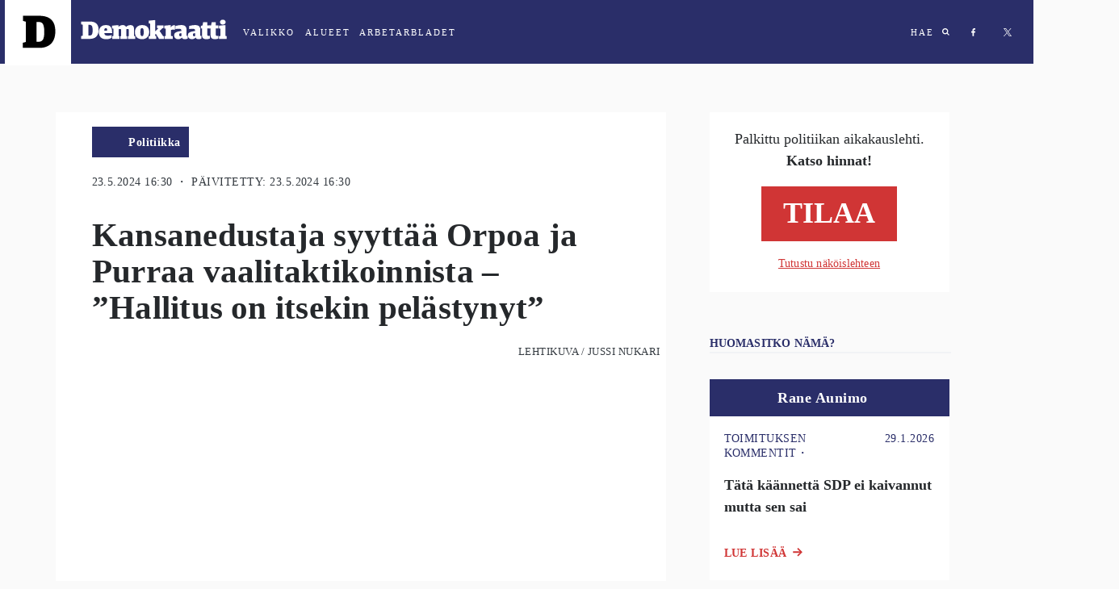

--- FILE ---
content_type: text/html; charset=utf-8
request_url: https://demokraatti.fi/kansanedustaja-syyttaa-orpoa-ja-purraa-vaalitaktikoinnista-hallitus-on-itsekin-pelastynyt
body_size: 25000
content:
<!DOCTYPE html><html lang="fi"><head><meta charSet="utf-8"/><meta name="viewport" content="width=device-width"/><title>Kansanedustaja syyttää Orpoa ja Purraa vaalitaktikoinnista – ”Hallitus on itsekin pelästynyt” | Demokraatti.fi </title><meta property="og:type" content="article"/><meta property="fb:app_id" content="1551043425108839"/><meta property="og:title" content="Kansanedustaja syyttää Orpoa ja Purraa vaalitaktikoinnista – ”Hallitus on itsekin pelästynyt”"/><meta property="og:description" content="Kansanedustaja Joona Räsäsen (sd. ) mukaan pääministeri Petteri Orpo (kok. ) ja valtiovarainministeri Riikka Purra (ps. ) vaalitaktikoivat pimittämällä kansalaisilta säästöpäätösten yksityiskohdat, eivätkä anna ministeriöiden julkaista budjettiehdotuksiaan.  – Suomalaisilta halutaan näemmä pimittää tulevien vaalien yli se, mihin kaikkeen Purran sakset kajoavat, Räsänen toteaa tiedotteessaan.  Helsingin Sanomat kertoi torstaina, että hallitus pimittää toistaiseksi säästöpäätöstensä yksityiskohdat"/><meta property="og:url" content="https://demokraatti.fi/kansanedustaja-syyttaa-orpoa-ja-purraa-vaalitaktikoinnista-hallitus-on-itsekin-pelastynyt/"/><meta property="og:image" content="https://wp.demokraatti.fi/wp-content/uploads/2024/05/138746771-350x200.jpg"/><meta property="og:image:width" content="350"/><meta property="og:image:height" content="200"/><meta name="twitter:card" content="summary"/><meta name="twitter:site" content="@demokraatti_fi"/><meta name="twitter:description" content="Kansanedustaja Joona Räsäsen (sd. ) mukaan pääministeri Petteri Orpo (kok. ) ja valtiovarainministeri Riikka Purra (ps. ) vaalitaktikoivat pimittämällä kansalaisilta säästöpäätösten yksityiskohdat, eivätkä anna ministeriöiden julkaista budjettiehdotuksiaan.  – Suomalaisilta halutaan näemmä pimittää tulevien vaalien yli se, mihin kaikkeen Purran sakset kajoavat, Räsänen toteaa tiedotteessaan.  Helsingin Sanomat kertoi torstaina, että hallitus pimittää toistaiseksi säästöpäätöstensä yksityiskohdat"/><meta name="twitter:image:src" content="https://wp.demokraatti.fi/wp-content/uploads/2024/05/138746771-350x200.jpg"/><meta name="twitter:image:width" content="350"/><meta name="twitter:image:height" content="200"/><meta property="article:published_time" content="2024-05-23 16:30:52"/><meta property="article:section" content="Politiikka"/><meta name="next-head-count" content="19"/><link data-react-helmet="true" rel="icon" href="https://wp.demokraatti.fi/wp-content/themes/demokraatti2/favicon.png"/><meta data-react-helmet="true" name="viewport" content="width=device-width, initial-scale=1"/><meta data-react-helmet="true" property="fb:app_id" content="1551043425108839"/><script data-react-helmet="true" type="text/javascript" src="//cdnjs.cloudflare.com/ajax/libs/iframe-resizer/3.5.16/iframeResizer.min.js"></script><script data-react-helmet="true" type="text/javascript" src="//s7.addthis.com/js/300/addthis_widget.js#pubid=ra-5adf23f1cfefa1a1"></script><script data-react-helmet="true" type="text/javascript">var _comscore=_comscore||[];_comscore.push({c1:"2",c2:"21176418"});(function(){var s=document.createElement("script"),el=document.getElementsByTagName("script")[0];s.async=!0;s.src=(document.location.protocol=="https:"?"https://sb":"http://b")+".scorecardresearch.com/beacon.js";el.parentNode.insertBefore(s,el)})()</script><title data-react-helmet="true">Demokraatti.fi</title><script async="" src="//www.googletagservices.com/tag/js/gpt.js"></script><script async="" src="//d2kw48hc3eag2v.cloudfront.net/s.js"></script><script async="" src="//apps-cdn.relevant-digital.com/static/tags/5accb7574668122665ba9d25.js"></script><script>
              var desktop = '6047452f1e6b0bb5e037aea3';
                var mobile = '6047451aa80ff2591637aea2';
                var cid;
                if(window.innerWidth > 812){
                    cid = desktop;
                } else {
                    cid = mobile;
                }
              function loadAds(noSlotReload) {
                window.relevantDigital = window.relevantDigital || {};
                relevantDigital.cmd = relevantDigital.cmd || [];
                relevantDigital.cmd.push(function() {
                  relevantDigital.loadPrebid({
                    configId: cid,
                    manageAdserver: true,
                    collapseEmptyDivs: true,
                    collapseBeforeAdFetch: false,
                    noGpt: true,
                    allowedDivIds: null, // set to an array to only load certain <div>s, example - ["divId1", "divId2"]
                    noSlotReload: noSlotReload, // set true to only load ad slots that have never been loaded
                    createAdUnitCode: function (params) { // remove parent ad unit path to make HBA work
                            var p = params.unit.data.parentAdUnit;
                            return p ? params.code.replace('/' + p + '/', '/') : params.code;
                    },
                    onBeforeAuctionSetup: function(params) { // Insert parent ad unit path
                            params.auction.adUnits.forEach(function(unit) {
                                    var parent = unit.data.parentAdUnit;
                                    var path = unit.gamPath;
                                    var parts = path && path.split('/');
                                    if(parent && path && path.split('/').length === 3) {
                                            unit.gamPath = '/' + parts[1] + '/' + parent + '/' + parts[2];
                                    }
                            });
                    },
                  });
                });
              };
              function lazyLoad() {
                var needLoad;
                Array.from(document.querySelectorAll('[data-lazy-ad-unit-id]')).forEach((div) => {
                  const { top, bottom } = div.getBoundingClientRect();
                  const CLOSE = 50;
                  if(top > innerHeight + CLOSE || bottom < -CLOSE) {
                    return;
                  }
                  div.setAttribute('data-ad-unit-id', div.getAttribute('data-lazy-ad-unit-id'));
                  div.removeAttribute('data-lazy-ad-unit-id');
                  needLoad = true;
                });
                if (needLoad) {
                  loadAds(true);
                }
              }
            </script><script>
                (function() {

                    var LOG_ENABLE = true;

                    function getAdWrapper(event) {
                        var e;
                        for(e = document.getElementById(event.slot.getSlotElementId()); e && !/AdStyles.*Wrapper/.exec(e.className || ''); e = e.parentNode);
                        return e;
                    }

                    function onSlotRenderEnded(event) {
                        var id = event.slot.getAdUnitPath();

                        function log(str) {
                            LOG_ENABLE && console.info("[" + id + "] - " + str);
                        }

                        var adWrapper = getAdWrapper(event);
                        if(!adWrapper) {
                            log('No ad wrapper');
                            return;
                        }
                        // will be called at the final step in the passback chain
                        function onRendered(ev) {
                            log("onRendered: isEmpty(" + ev.isEmpty + ")");
                            if(ev.isEmpty) {
                                adWrapper.style.display = 'none';
                            }
                        }

                        function waitForFinalRender(doc, ev) {
                            log("waitForFinalRender (" + ev.slot.getSlotElementId() + ")");
                            if(ev.isEmpty) {
                                return onRendered(ev);
                            }
                            var elm = doc.getElementById(ev.slot.getSlotElementId());
                            var ifr = elm.getElementsByTagName('iframe')[0];
                            var win = ifr.contentWindow;
                            if(ifr.src) {
                                return onRendered(ev); // A safe frame, that means not a passback but real ad
                            }
                            win.googletag = win.googletag || { cmd: [] };
                            win.googletag.cmd.push(function() {
                                win.googletag.pubads().addEventListener('slotRenderEnded', function(nextEv) {
                                    waitForFinalRender(win.document, nextEv);
                                });
                            });
                            ifr.contentWindow.addEventListener('load', function() {
                                log("load");
                                if(!win.googletag.pubads) { // ad didn't contain a google-tag, so this wasn't a passback but a real ad
                                onRendered(ev);
                            }
                        });
                    }
                    waitForFinalRender(document, event);
                }

                window['gtag_enable_tcf_support'] = true;
                window.googletag = window.googletag || {cmd: [] };
                googletag.cmd.push(function() {
                  window.allSlotsByPath = {};
                  googletag.pubads().getSlots().map(function(slot) {
                      window.allSlotsByPath[slot.getAdUnitPath()] = { slot };
                  });
                  googletag.pubads().addEventListener('slotRenderEnded', onSlotRenderEnded);
                })
            })();
                </script><noscript data-n-css=""></noscript><script defer="" nomodule="" src="/_next/static/chunks/polyfills-78c92fac7aa8fdd8.js"></script><script src="/_next/static/chunks/webpack-9ff1e33b723bbc6b.js" defer=""></script><script src="/_next/static/chunks/framework-a49cefb74c28681e.js" defer=""></script><script src="/_next/static/chunks/main-7f42ff1c3e32b6a4.js" defer=""></script><script src="/_next/static/chunks/pages/_app-b002846160935231.js" defer=""></script><script src="/_next/static/chunks/103-d319090e19b40155.js" defer=""></script><script src="/_next/static/chunks/321-55c27c1c81293278.js" defer=""></script><script src="/_next/static/chunks/914-86c514c532577a0f.js" defer=""></script><script src="/_next/static/chunks/61-b1d70299c257d8e0.js" defer=""></script><script src="/_next/static/chunks/95-4aa9b47ab0dae26a.js" defer=""></script><script src="/_next/static/chunks/224-f848964224e1e634.js" defer=""></script><script src="/_next/static/chunks/970-28b769e6c51bf42c.js" defer=""></script><script src="/_next/static/chunks/229-29aafb80be776898.js" defer=""></script><script src="/_next/static/chunks/868-60c952dcf42ad841.js" defer=""></script><script src="/_next/static/chunks/pages/post-ae9d2e09b0bf5ac7.js" defer=""></script><script src="/_next/static/9qEXB9YiMVaY4LYqjG3Cb/_buildManifest.js" defer=""></script><script src="/_next/static/9qEXB9YiMVaY4LYqjG3Cb/_ssgManifest.js" defer=""></script><style data-styled="" data-styled-version="5.3.11">html{font-size:16px;}/*!sc*/
@media screen and (min-width:360px){html{font-size:calc(16px + 2 * ((100vw - 320px) / 680));}}/*!sc*/
@media screen and (min-width:1280px){html{font-size:18px;}}/*!sc*/
body{background:#FAFAFA;}/*!sc*/
data-styled.g1[id="sc-global-ddmoGk1"]{content:"sc-global-ddmoGk1,"}/*!sc*/
.egIUrH{color:#343A40;font-family:'Roboto';font-size:0.70625rem;font-weight:normal;display:block;-webkit-letter-spacing:0.027rem;-moz-letter-spacing:0.027rem;-ms-letter-spacing:0.027rem;letter-spacing:0.027rem;margin-top:1.25rem;text-transform:uppercase;}/*!sc*/
@media screen and (min-width:728px){.egIUrH{display:block;font-size:0.8rem;margin-left:1.5rem;}}/*!sc*/
data-styled.g32[id="sc-jsJBEP"]{content:"egIUrH,"}/*!sc*/
.bgFVwo{overflow:hidden;position:relative;height:100%;}/*!sc*/
@media screen and (min-width:1000px){.bgFVwo{height:100%;max-height:100vh;}}/*!sc*/
data-styled.g33[id="sc-eeDRCY"]{content:"bgFVwo,"}/*!sc*/
.iXRHfm{display:block;max-width:100%;padding-top:56.25%;background-size:cover;background-position:center;position:relative;-webkit-transform-style:preserve-3d;background-image:url('https://wp.demokraatti.fi/wp-content/uploads/2024/05/138746771-1200x675.jpg');}/*!sc*/
data-styled.g35[id="sc-bmzYkS"]{content:"iXRHfm,"}/*!sc*/
.hSSjSc{background-image:url(/wp-content/uploads/2018/02/D-logo-pikku.png);background-position:center center;background-repeat:no-repeat;background-size:cover;}/*!sc*/
.lcxOmn{background-image:url(/wp-content/uploads/2018/02/IMG_4621.jpeg);background-position:center center;background-repeat:no-repeat;background-size:cover;}/*!sc*/
.drgMgW{background-image:url(/wp-content/uploads/2022/05/Petri_BlackAndWhite-1-scaled.jpg);background-position:center center;background-repeat:no-repeat;background-size:cover;}/*!sc*/
.NeJNE{background-image:url(/wp-content/uploads/2021/09/sammalisto.jpg);background-position:center center;background-repeat:no-repeat;background-size:cover;}/*!sc*/
data-styled.g37[id="sc-dtBdUo"]{content:"hSSjSc,lcxOmn,drgMgW,NeJNE,"}/*!sc*/
.jGcugE{box-sizing:border-box;overflow:auto;position:fixed;left:0;top:0;width:100%;font-family:'Roboto';z-index:3;}/*!sc*/
.jGcugE.open{padding-bottom:150px;}/*!sc*/
@media (max-width:762px){.jGcugE.open{padding-bottom:20px;}}/*!sc*/
data-styled.g56[id="sc-uVWWZ"]{content:"jGcugE,"}/*!sc*/
.iUBySm{height:90px;color:white;}/*!sc*/
.iUBySm h2{margin-left:15px;margin-right:50px;}/*!sc*/
.iUBySm a{-webkit-letter-spacing:2px;-moz-letter-spacing:2px;-ms-letter-spacing:2px;letter-spacing:2px;font-size:11px;font-weight:500;margin:10px;color:white;-webkit-text-decoration:none;text-decoration:none;text-transform:uppercase;cursor:pointer;}/*!sc*/
data-styled.g58[id="sc-Nxspf"]{content:"iUBySm,"}/*!sc*/
.cjBcC{display:-webkit-box;display:-webkit-flex;display:-ms-flexbox;display:flex;-webkit-align-items:center;-webkit-box-align:center;-ms-flex-align:center;align-items:center;background:#2A2E69;height:79px;-webkit-transition:background 500ms linear;transition:background 500ms linear;}/*!sc*/
data-styled.g59[id="sc-cfxfcM"]{content:"cjBcC,"}/*!sc*/
.bCBpzg{display:-webkit-box;display:-webkit-flex;display:-ms-flexbox;display:flex;-webkit-align-items:center;-webkit-box-align:center;-ms-flex-align:center;align-items:center;}/*!sc*/
.bCBpzg h2{font-family:'Roboto';}/*!sc*/
.bCBpzg a{text-transform:uppercase;}/*!sc*/
.bCBpzg a:focus{outline:none;}/*!sc*/
.bCBpzg.some a{margin:17px;}/*!sc*/
@media (max-width:728px){.bCBpzg.some{display:none;}}/*!sc*/
.bCBpzg .abl{margin:0;padding:0;}/*!sc*/
.bCBpzg .abl span{display:none;}/*!sc*/
.bCBpzg .abl:after{content:'ARBETARBLADET';}/*!sc*/
@media (max-width:728px){.bCBpzg .abl:after{content:'ABL';}}/*!sc*/
data-styled.g60[id="sc-gFAWRd"]{content:"bCBpzg,"}/*!sc*/
@media (max-width:617px){.eezUBQ{-webkit-align-items:flex-start;-webkit-box-align:flex-start;-ms-flex-align:flex-start;align-items:flex-start;padding-top:10px;height:100%;}}/*!sc*/
data-styled.g61[id="sc-gmPhUn"]{content:"eezUBQ,"}/*!sc*/
.kPLDYe .abl{padding-left:10px;}/*!sc*/
data-styled.g62[id="sc-hRJfrW"]{content:"kPLDYe,"}/*!sc*/
.bRZKdb:after{content:'VALIKKO';}/*!sc*/
data-styled.g63[id="sc-iHbSHJ"]{content:"bRZKdb,"}/*!sc*/
.cagteQ{display:-webkit-box;display:-webkit-flex;display:-ms-flexbox;display:flex;}/*!sc*/
@media (max-width:617px){.cagteQ{-webkit-align-items:flex-start;-webkit-box-align:flex-start;-ms-flex-align:flex-start;align-items:flex-start;padding-top:20px;height:100%;}}/*!sc*/
data-styled.g65[id="sc-bypJrT"]{content:"cagteQ,"}/*!sc*/
.kmJaZw{display:block;width:82px;height:82px;margin-left:6px;padding-left:22px;padding-top:18px;background:white;cursor:pointer;-webkit-transition:-webkit-transform .2s ease;-webkit-transition:transform .2s ease;transition:transform .2s ease;-webkit-backface-visibility:hidden;backface-visibility:hidden;margin:0 0 0 6px !important;}/*!sc*/
.kmJaZw:hover{-webkit-transform:scale(1.05);-ms-transform:scale(1.05);transform:scale(1.05);}/*!sc*/
.kmJaZw svg{width:41px;height:43px;}/*!sc*/
.kmJaZw img{width:inherit;}/*!sc*/
@media (max-width:617px){.kmJaZw{margin-right:10px;}}/*!sc*/
data-styled.g67[id="sc-dSCufp"]{content:"kmJaZw,"}/*!sc*/
.irvqZO{display:block;width:203px;cursor:pointer;margin:0 !important;}/*!sc*/
.irvqZO svg{width:182px;height:43px;margin-left:12px;margin-top:-4px;}/*!sc*/
.irvqZO svg.area{width:101px;margin-left:12px;margin-top:0px;}/*!sc*/
@media (max-width:618px){.irvqZO svg.area{width:82px;position:relative;top:-22px;left:-20px;}}/*!sc*/
@media (max-width:617px){.irvqZO{position:absolute;top:45px;left:106px;}}/*!sc*/
@media (max-width:617px){.irvqZO svg{margin-left:-7px;margin-top:-14px;}}/*!sc*/
data-styled.g68[id="sc-fxwrCY"]{content:"irvqZO,"}/*!sc*/
.kcricx{display:-webkit-box;display:-webkit-flex;display:-ms-flexbox;display:flex;-webkit-box-pack:end;-webkit-justify-content:flex-end;-ms-flex-pack:end;justify-content:flex-end;-webkit-box-flex:1;-webkit-flex-grow:1;-ms-flex-positive:1;flex-grow:1;padding-right:10px;height:100%;}/*!sc*/
data-styled.g69[id="sc-hIUJlX"]{content:"kcricx,"}/*!sc*/
.bqlbyV{display:block;width:10px;height:10px;}/*!sc*/
.bqlbyV svg{fill:white;}/*!sc*/
data-styled.g71[id="sc-dZoequ"]{content:"bqlbyV,"}/*!sc*/
.hLFrlO{display:block;width:6px;height:10px;background-image:url("data:image/svg+xml;charset=UTF-8, %3csvg width='6px' height='10px' viewBox='0 0 6 10' version='1.1' xmlns='http://www.w3.org/2000/svg' xmlns:xlink='http://www.w3.org/1999/xlink'%3e%3c!-- Generator: Sketch 47.1 (45422) - http://www.bohemiancoding.com/sketch --%3e%3cdesc%3eCreated with Sketch.%3c/desc%3e%3cdefs%3e%3c/defs%3e%3cg id='Symbols' stroke='none' stroke-width='1' fill='none' fill-rule='evenodd'%3e%3cg id='md-hero' transform='translate(-587.000000, -34.000000)' fill='%23FFFFFF'%3e%3cg id='Group-5'%3e%3cg id='Group' transform='translate(587.000000, 34.031250)'%3e%3cpath d='M5.10352941,0.0741176471 L5.10352941,1.63147059 L4.18235294,1.63147059 C3.84352941,1.63147059 3.61411765,1.70205882 3.49411765,1.84235294 C3.37411765,1.98352941 3.31411765,2.19529412 3.31411765,2.47852941 L3.31411765,3.6 L5.05058824,3.6 L4.81764706,5.34794118 L3.31411765,5.34794118 L3.31411765,9.83647059 L1.50352941,9.83647059 L1.50352941,5.34794118 L0,5.34794118 L0,3.6 L1.50352941,3.6 L1.50352941,2.30823529 C1.50352941,1.57411765 1.70823529,1.00676471 2.11764706,0.604411765 C2.52705882,0.202058824 3.07411765,0 3.75882353,0 C4.33764706,0 4.78588235,0.0247058824 5.10352941,0.0741176471' id='Fill-1'%3e%3c/path%3e%3c/g%3e%3c/g%3e%3c/g%3e%3c/g%3e%3c/svg%3e");}/*!sc*/
data-styled.g72[id="sc-eZkCL"]{content:"hLFrlO,"}/*!sc*/
.iasoLW{display:block;width:9px;height:9px;margin-left:0 !important;background-image:url("data:image/svg+xml;charset=UTF-8,%3csvg width='9px' height='9px' viewBox='0 0 9 9' version='1.1' xmlns='http://www.w3.org/2000/svg' xmlns:xlink='http://www.w3.org/1999/xlink'%3e%3c!-- Generator: Sketch 47.1 (45422) - http://www.bohemiancoding.com/sketch --%3e%3cdesc%3eCreated with Sketch.%3c/desc%3e%3cdefs%3e%3c/defs%3e%3cg id='Symbols' stroke='none' stroke-width='1' fill='none' fill-rule='evenodd'%3e%3cg id='md-hero' transform='translate(-684.000000, -35.000000)' fill='white'%3e%3cg id='Group-5'%3e%3cg id='Group' transform='translate(587.000000, 34.031250)'%3e%3cpath d='M103.05205,4.69989916 C103.05205,4.05362465 102.819893,3.50146779 102.355579,3.04342857 C101.891266,2.58538936 101.339109,2.35323249 100.699109,2.34695798 C100.059109,2.34068347 99.5038146,2.57284034 99.0332264,3.04342857 C98.5626381,3.51401681 98.3336185,4.06617367 98.3461676,4.69989916 C98.3587166,5.33362465 98.5877362,5.88891877 99.0332264,6.36578151 C99.4787166,6.84185994 100.034011,7.07087955 100.699109,7.05284034 C101.364207,7.03401681 101.916364,6.8049972 102.355579,6.36578151 C102.794795,5.92578151 103.026952,5.37127171 103.05205,4.69989916 M105.743815,9.07636975 C105.743815,9.25833053 105.674795,9.41519328 105.536756,9.54695798 C105.398717,9.67872269 105.238717,9.74460504 105.056756,9.74460504 C104.874795,9.74460504 104.72107,9.67872269 104.595579,9.54695798 L102.797932,7.74931092 C102.170481,8.18146779 101.470873,8.39872269 100.699109,8.39872269 C100.197148,8.39872269 99.717148,8.30146779 99.2591087,8.10695798 C98.8010695,7.91244818 98.4089127,7.64891877 98.0826381,7.31636975 C97.7563636,6.98382073 97.4928342,6.59166387 97.2920499,6.13989916 C97.0912656,5.68813445 96.9940107,5.20735014 97.0002852,4.69989916 C97.0065597,4.19166387 97.1038146,3.71480112 97.2920499,3.26931092 C97.4802852,2.82303641 97.7438146,2.42852661 98.0826381,2.08342857 C98.4214617,1.73833053 98.8136185,1.47480112 99.2591087,1.29284034 C99.7045989,1.11087955 100.184599,1.01362465 100.699109,1.00107563 C101.213619,0.988526611 101.690481,1.08578151 102.129697,1.29284034 C102.568913,1.49989916 102.964207,1.76342857 103.315579,2.08342857 C103.666952,2.40342857 103.930481,2.79872269 104.106168,3.26931092 C104.281854,3.73911485 104.379109,4.2167619 104.397932,4.69989916 C104.397932,5.47087955 104.181462,6.17127171 103.74852,6.79872269 L105.546168,8.59636975 C105.677932,8.72813445 105.743815,8.88813445 105.743815,9.07636975' id='Fill-1'%3e%3c/path%3e%3c/g%3e%3c/g%3e%3c/g%3e%3c/g%3e%3c/svg%3e");}/*!sc*/
data-styled.g73[id="sc-ggpjZQ"]{content:"iasoLW,"}/*!sc*/
.gFNXTv{display:-webkit-box;display:-webkit-flex;display:-ms-flexbox;display:flex;-webkit-flex-direction:row;-ms-flex-direction:row;flex-direction:row;margin-bottom:1rem;}/*!sc*/
data-styled.g118[id="sc-ecPEgm"]{content:"gFNXTv,"}/*!sc*/
.fdcrKo{color:#2A2E69;font-family:Roboto;font-size:0.70625rem;font-style:normal;font-weight:normal;-webkit-letter-spacing:0.03125rem;-moz-letter-spacing:0.03125rem;-ms-letter-spacing:0.03125rem;letter-spacing:0.03125rem;line-height:1rem;text-transform:uppercase;}/*!sc*/
@media only screen and (min-width:728px){.fdcrKo{font-weight:500;font-size:0.8rem;-webkit-letter-spacing:0.0277rem;-moz-letter-spacing:0.0277rem;-ms-letter-spacing:0.0277rem;letter-spacing:0.0277rem;}}/*!sc*/
data-styled.g119[id="sc-gdyeKB"]{content:"fdcrKo,"}/*!sc*/
.fhMDas{-webkit-align-items:baseline;-webkit-box-align:baseline;-ms-flex-align:baseline;align-items:baseline;display:-webkit-box;display:-webkit-flex;display:-ms-flexbox;display:flex;-webkit-flex-direction:row;-ms-flex-direction:row;flex-direction:row;padding-bottom:1.388rem;}/*!sc*/
data-styled.g120[id="sc-kzqdkY"]{content:"fhMDas,"}/*!sc*/
.ioRTID{color:#D03535;font-family:Roboto;font-size:0.8rem;font-style:normal;font-weight:900;-webkit-letter-spacing:0.0277rem;-moz-letter-spacing:0.0277rem;-ms-letter-spacing:0.0277rem;letter-spacing:0.0277rem;line-height:1rem;margin-right:0.4rem;text-transform:uppercase;}/*!sc*/
@media screen and (min-width:728px){.ioRTID{display:block;}}/*!sc*/
data-styled.g121[id="sc-bDpDS"]{content:"ioRTID,"}/*!sc*/
.fLRCUw{display:inline-block;position:relative;left:210px;top:-38px;}/*!sc*/
data-styled.g135[id="sc-dExYaf"]{content:"fLRCUw,"}/*!sc*/
.jHXWug{margin-right:4px;border-radius:3px;font-family:Roboto;font-weight:900;font-size:8px;-webkit-letter-spacing:0;-moz-letter-spacing:0;-ms-letter-spacing:0;letter-spacing:0;text-transform:uppercase;font-size:8px;padding:5px 10px;-webkit-letter-spacing:0.8px;-moz-letter-spacing:0.8px;-ms-letter-spacing:0.8px;letter-spacing:0.8px;border-color:transparent;background:white;border-color:#d03535;color:#d03535;}/*!sc*/
.jHXWug:disabled{background:#d03535;color:#ffffff;}/*!sc*/
data-styled.g136[id="sc-iapWAC"]{content:"jHXWug,"}/*!sc*/
.bfGcFD{background:#2A2E69;display:-webkit-inline-box;display:-webkit-inline-flex;display:-ms-inline-flexbox;display:inline-flex;-webkit-box-pack:end;-webkit-justify-content:flex-end;-ms-flex-pack:end;justify-content:flex-end;padding-left:2rem;margin-top:0.5rem;}/*!sc*/
@media screen and (min-width:728px){.bfGcFD{margin-left:1.5rem;margin-top:1rem;}}/*!sc*/
data-styled.g142[id="sc-ERObt"]{content:"bfGcFD,"}/*!sc*/
.dqusTN{-webkit-align-items:center;-webkit-box-align:center;-ms-flex-align:center;align-items:center;background:#2A2E69;min-height:36px;min-width:84px;padding:0 0.5rem;}/*!sc*/
data-styled.g143[id="sc-dNsVcS"]{content:"dqusTN,"}/*!sc*/
.eMMNgE{color:#ffffff;font-family:Roboto;font-style:normal;font-weight:bold;font-size:0.7rem;line-height:1.14rem;-webkit-letter-spacing:0.027rem;-moz-letter-spacing:0.027rem;-ms-letter-spacing:0.027rem;letter-spacing:0.027rem;margin:0.55rem 0;text-align:center;}/*!sc*/
@media screen and (min-width:728px){.eMMNgE{font-size:0.8rem;line-height:1rem;}}/*!sc*/
data-styled.g144[id="sc-fulCBj"]{content:"eMMNgE,"}/*!sc*/
.jekvqF{margin:-1rem -1rem 1rem;}/*!sc*/
data-styled.g158[id="sc-eNSrOW"]{content:"jekvqF,"}/*!sc*/
.eurFoI{-webkit-align-items:flex-end;-webkit-box-align:flex-end;-ms-flex-align:flex-end;align-items:flex-end;background:#2A2E69;display:-webkit-box;display:-webkit-flex;display:-ms-flexbox;display:flex;padding:0.7777rem 0.611rem;position:relative;}/*!sc*/
.eurFoI:not(:first-of-type){margin-top:24px;}/*!sc*/
data-styled.g159[id="sc-fsvrbR"]{content:"eurFoI,"}/*!sc*/
.DGFhw{margin-bottom:0;}/*!sc*/
@media screen and (min-width:728px){.DGFhw{margin-bottom:1.888rem;}}/*!sc*/
data-styled.g162[id="sc-bkEOxz"]{content:"DGFhw,"}/*!sc*/
.kqbEAR{color:#25282B;font-family:Merriweather;font-weight:bold;font-size:1.125rem;line-height:1.6875rem;padding-bottom:1rem;}/*!sc*/
@media screen and (min-width:728px){.kqbEAR{font-size:1rem;line-height:1.5rem;padding-bottom:0;}}/*!sc*/
data-styled.g163[id="sc-dhFUGM"]{content:"kqbEAR,"}/*!sc*/
.geLLbs{background:#ffffff;cursor:pointer;margin-bottom:1.5rem;padding:0 1rem;position:relative;}/*!sc*/
data-styled.g164[id="sc-fbKhjd"]{content:"geLLbs,"}/*!sc*/
.fOLVxf .img{border-radius:100%;height:56px;position:absolute;top:-1rem;width:56px;}/*!sc*/
data-styled.g166[id="sc-bJBgwP"]{content:"fOLVxf,"}/*!sc*/
.bCTlnr{-webkit-box-pack:start;-webkit-justify-content:flex-start;-ms-flex-pack:start;justify-content:flex-start;display:-webkit-box;display:-webkit-flex;display:-ms-flexbox;display:flex;margin-left:4.111rem;width:100%;}/*!sc*/
data-styled.g168[id="sc-fAGzit"]{content:"bCTlnr,"}/*!sc*/
.ckLjCB{color:#ffffff;font-family:Roboto;font-size:1rem;font-style:normal;font-weight:bold;-webkit-letter-spacing:0.0277rem;-moz-letter-spacing:0.0277rem;-ms-letter-spacing:0.0277rem;letter-spacing:0.0277rem;line-height:1rem;margin:0;}/*!sc*/
data-styled.g169[id="sc-bkSUFG"]{content:"ckLjCB,"}/*!sc*/
.kXLBUM{-webkit-align-items:center;-webkit-box-align:center;-ms-flex-align:center;align-items:center;background:#ffffff;border:1px solid #E5E5E5;display:-webkit-box;display:-webkit-flex;display:-ms-flexbox;display:flex;-webkit-flex-direction:row;-ms-flex-direction:row;flex-direction:row;-webkit-box-pack:center;-webkit-justify-content:center;-ms-flex-pack:center;justify-content:center;margin-bottom:2rem;margin-left:1rem;margin-right:1rem;}/*!sc*/
@media screen and (min-width:728px){.kXLBUM{border:none;display:none;-webkit-flex-direction:column;-ms-flex-direction:column;flex-direction:column;margin-bottom:3rem;margin-left:0;margin-right:0;}}/*!sc*/
.bLafxs{-webkit-align-items:center;-webkit-box-align:center;-ms-flex-align:center;align-items:center;background:#ffffff;border:1px solid #E5E5E5;display:none;-webkit-flex-direction:row;-ms-flex-direction:row;flex-direction:row;-webkit-box-pack:center;-webkit-justify-content:center;-ms-flex-pack:center;justify-content:center;margin-bottom:2rem;margin-left:1rem;margin-right:1rem;}/*!sc*/
@media screen and (min-width:728px){.bLafxs{border:none;display:-webkit-box;display:-webkit-flex;display:-ms-flexbox;display:flex;-webkit-flex-direction:column;-ms-flex-direction:column;flex-direction:column;margin-bottom:3rem;margin-left:0;margin-right:0;}}/*!sc*/
data-styled.g175[id="sc-epALIP"]{content:"kXLBUM,bLafxs,"}/*!sc*/
.kAkKOY{-webkit-align-items:center;-webkit-box-align:center;-ms-flex-align:center;align-items:center;color:#2A2E69;display:-webkit-box;display:-webkit-flex;display:-ms-flexbox;display:flex;-webkit-flex-direction:column;-ms-flex-direction:column;flex-direction:column;-webkit-box-pack:center;-webkit-justify-content:center;-ms-flex-pack:center;justify-content:center;padding:1.375rem 0;width:50%;}/*!sc*/
@media screen and (min-width:728px){.kAkKOY{padding:0;width:100%;}}/*!sc*/
data-styled.g176[id="sc-iLsKjm"]{content:"kAkKOY,"}/*!sc*/
.ddUONQ{margin:0;width:50%;}/*!sc*/
.ddUONQ img{width:100%;}/*!sc*/
@media screen and (min-width:728px){.ddUONQ{width:100%;}}/*!sc*/
data-styled.g177[id="sc-lbJcrp"]{content:"ddUONQ,"}/*!sc*/
.cDCzfN{font-family:Merriweather;color:#25282B;font-size:1.125rem;line-height:1.5rem;padding:0 1.22rem;text-align:center;}/*!sc*/
@media screen and (min-width:728px){.cDCzfN{font-size:1rem;}}/*!sc*/
data-styled.g178[id="sc-eifrsQ"]{content:"cDCzfN,"}/*!sc*/
.hjGKPV{font-weight:bold;margin-bottom:1rem;}/*!sc*/
data-styled.g179[id="sc-fKWMtX"]{content:"hjGKPV,"}/*!sc*/
.bqBZXN{display:-webkit-box;display:-webkit-flex;display:-ms-flexbox;display:flex;-webkit-flex-direction:column;-ms-flex-direction:column;flex-direction:column;-webkit-box-pack:center;-webkit-justify-content:center;-ms-flex-pack:center;justify-content:center;padding:0 2.5rem;}/*!sc*/
data-styled.g180[id="sc-kgOKUu"]{content:"bqBZXN,"}/*!sc*/
.fA-dXpw{-webkit-align-items:center;-webkit-box-align:center;-ms-flex-align:center;align-items:center;background:#D03535;color:#ffffff;display:-webkit-box;display:-webkit-flex;display:-ms-flexbox;display:flex;font-family:Roboto;font-size:2rem;font-weight:bold;-webkit-box-pack:center;-webkit-justify-content:center;-ms-flex-pack:center;justify-content:center;margin-bottom:1rem;padding:0.75rem 1.5rem;-webkit-text-decoration:none;text-decoration:none;text-transform:uppercase;}/*!sc*/
.fA-dXpw:hover{background:#2A2E69;color:#ffffff;-webkit-transition:background-color 400ms linear;transition:background-color 400ms linear;}/*!sc*/
data-styled.g182[id="sc-cMa-dbN"]{content:"fA-dXpw,"}/*!sc*/
.BTNAn{color:#D03535;font-size:0.89rem;-webkit-letter-spacing:0.0111rem;-moz-letter-spacing:0.0111rem;-ms-letter-spacing:0.0111rem;letter-spacing:0.0111rem;line-height:1rem;text-align:center;-webkit-text-decoration:underline;text-decoration:underline;width:100%;}/*!sc*/
.BTNAn:hover{color:#2A2E69;-webkit-transition:color 400ms linear;transition:color 400ms linear;}/*!sc*/
@media screen and (min-width:728px){.BTNAn{font-size:0.8rem;margin-bottom:1.5rem;}}/*!sc*/
data-styled.g183[id="sc-fUBkdm"]{content:"BTNAn,"}/*!sc*/
.gCPcmi{display:-webkit-box;display:-webkit-flex;display:-ms-flexbox;display:flex;}/*!sc*/
data-styled.g184[id="sc-hBtRBD"]{content:"gCPcmi,"}/*!sc*/
@media screen and (max-width:728px){.YRdRd{display:none;}}/*!sc*/
data-styled.g185[id="sc-hYmls"]{content:"YRdRd,"}/*!sc*/
@media screen and (min-width:728px){.kpJjHP{display:none;}}/*!sc*/
data-styled.g186[id="sc-bOQTJJ"]{content:"kpJjHP,"}/*!sc*/
.SdSgV{max-width:1390px;margin-top:4.9375rem;padding-top:1.5rem;}/*!sc*/
@media screen and (min-width:728px){.SdSgV{margin:4.38rem auto 0;padding-top:3.34rem;}}/*!sc*/
@-webkit-keyframes pulse{from{-webkit-transform:scale3d(1,1,1);-ms-transform:scale3d(1,1,1);transform:scale3d(1,1,1);}50%{-webkit-transform:scale3d(1.08,1.08,1.08);-ms-transform:scale3d(1.08,1.08,1.08);transform:scale3d(1.08,1.08,1.08);}to{-webkit-transform:scale3d(1,1,1);-ms-transform:scale3d(1,1,1);transform:scale3d(1,1,1);}}/*!sc*/
@keyframes pulse{from{-webkit-transform:scale3d(1,1,1);-ms-transform:scale3d(1,1,1);transform:scale3d(1,1,1);}50%{-webkit-transform:scale3d(1.08,1.08,1.08);-ms-transform:scale3d(1.08,1.08,1.08);transform:scale3d(1.08,1.08,1.08);}to{-webkit-transform:scale3d(1,1,1);-ms-transform:scale3d(1,1,1);transform:scale3d(1,1,1);}}/*!sc*/
.SdSgV .pulse{-webkit-animation-name:pulse;animation-name:pulse;}/*!sc*/
data-styled.g187[id="sc-eXsaLi"]{content:"SdSgV,"}/*!sc*/
.ktnis{display:-webkit-box;display:-webkit-flex;display:-ms-flexbox;display:flex;-webkit-flex-direction:column;-ms-flex-direction:column;flex-direction:column;margin-bottom:3rem;}/*!sc*/
@media screen and (min-width:728px){.ktnis{-webkit-flex-direction:row;-ms-flex-direction:row;flex-direction:row;-webkit-box-pack:center;-webkit-justify-content:center;-ms-flex-pack:center;justify-content:center;margin-bottom:0;}}/*!sc*/
@media screen and (-ms-high-contrast:active), screen and (-ms-high-contrast:none){.ktnis{width:100%;}}/*!sc*/
data-styled.g189[id="sc-hoLEA"]{content:"ktnis,"}/*!sc*/
.eWiktk{display:block;margin-bottom:2.6875rem;max-width:756px;position:relative;width:100%;}/*!sc*/
data-styled.g190[id="sc-bOhtcR"]{content:"eWiktk,"}/*!sc*/
.iXRXtH{background:#ffffff;padding:0 1rem;}/*!sc*/
data-styled.g191[id="sc-fFlnrN"]{content:"iXRXtH,"}/*!sc*/
.bXnPla{padding:0 1rem;}/*!sc*/
data-styled.g192[id="sc-kbdlSk"]{content:"bXnPla,"}/*!sc*/
.dByNxG{display:-webkit-box;display:-webkit-flex;display:-ms-flexbox;display:flex;-webkit-box-pack:end;-webkit-justify-content:flex-end;-ms-flex-pack:end;justify-content:flex-end;margin-bottom:1rem;width:100%;}/*!sc*/
@media screen and (min-width:728px){.dByNxG{margin-bottom:2rem;}}/*!sc*/
data-styled.g193[id="sc-camqpD"]{content:"dByNxG,"}/*!sc*/
.iPDIDU{background:#FAFAFA;display:block;padding:0 1rem;position:relative;width:100%;}/*!sc*/
@media screen and (min-width:728px){.iPDIDU{background:transparent;margin-left:2rem;max-width:297px;padding:0;width:100%;}}/*!sc*/
@media screen and (min-width:1280px){.iPDIDU{margin-left:3rem;}}/*!sc*/
data-styled.g195[id="sc-eIcdZJ"]{content:"iPDIDU,"}/*!sc*/
.dTTJYX{margin:0 -1rem;}/*!sc*/
data-styled.g196[id="sc-jdUcAg"]{content:"dTTJYX,"}/*!sc*/
.WMjRE{width:100%;}/*!sc*/
data-styled.g197[id="sc-bddgXz"]{content:"WMjRE,"}/*!sc*/
.glJGDf{display:block;-webkit-flex:1;-ms-flex:1;flex:1;font-family:'Roboto';height:100%;}/*!sc*/
data-styled.g198[id="sc-fyVfxW"]{content:"glJGDf,"}/*!sc*/
.frFwFh img{width:100%;}/*!sc*/
data-styled.g199[id="sc-eHsDsR"]{content:"frFwFh,"}/*!sc*/
.hVqcfK{width:100%;}/*!sc*/
.hVqcfK p > a{color:#2A2E69;}/*!sc*/
data-styled.g201[id="sc-fmzyuX"]{content:"hVqcfK,"}/*!sc*/
.ckzjxZ{min-height:79px;font-family:Merriweather;font-weight:900;color:#25282B;font-size:1.425rem;-webkit-letter-spacing:0.0125rem;-moz-letter-spacing:0.0125rem;-ms-letter-spacing:0.0125rem;letter-spacing:0.0125rem;line-height:2rem;margin:0.8125rem 2.5rem 0.75rem 0;}/*!sc*/
@media screen and (min-width:728px){.ckzjxZ{font-size:2.283rem;line-height:2.5rem;margin-bottom:1rem;margin-left:1.5277rem;margin-right:2.5277rem;margin-top:2rem;}}/*!sc*/
data-styled.g204[id="sc-BQMaI"]{content:"ckzjxZ,"}/*!sc*/
.frjRNF{-webkit-align-items:baseline;-webkit-box-align:baseline;-ms-flex-align:baseline;align-items:baseline;display:-webkit-box;display:-webkit-flex;display:-ms-flexbox;display:flex;-webkit-flex-direction:row;-ms-flex-direction:row;flex-direction:row;-webkit-box-pack:justify;-webkit-justify-content:space-between;-ms-flex-pack:justify;justify-content:space-between;margin-bottom:1rem;position:relative;}/*!sc*/
.frjRNF:after{border:1px solid #F1F3F5;bottom:-0.25rem;content:'';display:block;left:0;position:absolute;width:100%;}/*!sc*/
.jRrNAb{-webkit-align-items:baseline;-webkit-box-align:baseline;-ms-flex-align:baseline;align-items:baseline;display:-webkit-box;display:-webkit-flex;display:-ms-flexbox;display:flex;-webkit-flex-direction:row;-ms-flex-direction:row;flex-direction:row;-webkit-box-pack:justify;-webkit-justify-content:space-between;-ms-flex-pack:justify;justify-content:space-between;margin-bottom:3rem;position:relative;}/*!sc*/
.jRrNAb:after{border:1px solid #F1F3F5;bottom:-0.25rem;content:'';display:block;left:0;position:absolute;width:100%;}/*!sc*/
.cUOoXK{-webkit-align-items:baseline;-webkit-box-align:baseline;-ms-flex-align:baseline;align-items:baseline;display:-webkit-box;display:-webkit-flex;display:-ms-flexbox;display:flex;-webkit-flex-direction:row;-ms-flex-direction:row;flex-direction:row;-webkit-box-pack:justify;-webkit-justify-content:space-between;-ms-flex-pack:justify;justify-content:space-between;margin-bottom:1rem;position:relative;}/*!sc*/
.cUOoXK:after{border:1px solid #F1F3F5;bottom:-0.25rem;content:'';display:none;left:0;position:absolute;width:100%;}/*!sc*/
data-styled.g205[id="sc-epqpcT"]{content:"frjRNF,jRrNAb,cUOoXK,"}/*!sc*/
.gnbMHG{color:#2A2E69;font-family:Roboto;font-style:normal;font-weight:bold;font-size:0.8rem;line-height:1rem;-webkit-letter-spacing:0.01111rem;-moz-letter-spacing:0.01111rem;-ms-letter-spacing:0.01111rem;letter-spacing:0.01111rem;margin:0;text-transform:uppercase;}/*!sc*/
data-styled.g206[id="sc-bvgPty"]{content:"gnbMHG,"}/*!sc*/
.iBhIyN{font-family:Roboto;font-size:0.706rem;color:#25282B;-webkit-letter-spacing:0.03125rem;-moz-letter-spacing:0.03125rem;-ms-letter-spacing:0.03125rem;letter-spacing:0.03125rem;line-height:1rem;margin:0.75rem 1rem 0.625rem 1rem;}/*!sc*/
@media screen and (min-width:728px){.iBhIyN{font-size:0.8rem;-webkit-letter-spacing:0.0111rem;-moz-letter-spacing:0.0111rem;-ms-letter-spacing:0.0111rem;letter-spacing:0.0111rem;}}/*!sc*/
data-styled.g208[id="sc-kUdmhA"]{content:"iBhIyN,"}/*!sc*/
.hnfuro{background:#ffffff;display:-webkit-box;display:-webkit-flex;display:-ms-flexbox;display:flex;-webkit-flex-direction:column;-ms-flex-direction:column;flex-direction:column;margin-bottom:2rem;padding:1.125rem 1rem 4rem;}/*!sc*/
@media screen and (min-width:728px){.hnfuro{padding:2rem 1rem;}}/*!sc*/
.hnfuro iframe{min-width:100% !important;}/*!sc*/
data-styled.g209[id="sc-hgRRfv"]{content:"hnfuro,"}/*!sc*/
.gCMcbp{color:#2A2E69;font-family:Merriweather;font-style:normal;font-weight:normal;font-size:1.125rem;line-height:2rem;margin:0 0 0.55rem;text-align:center;}/*!sc*/
@media screen and (min-width:728px){.gCMcbp{font-size:1rem;}}/*!sc*/
data-styled.g210[id="sc-emIrwa"]{content:"gCMcbp,"}/*!sc*/
.jRpzaL{color:#2A2E69;font-family:Roboto;font-style:normal;font-weight:normal;font-size:0.9rem;line-height:1.125rem;margin:0 0 0.55rem;text-align:center;-webkit-letter-spacing:0.0111rem;-moz-letter-spacing:0.0111rem;-ms-letter-spacing:0.0111rem;letter-spacing:0.0111rem;}/*!sc*/
@media screen and (min-width:728px){.jRpzaL{font-size:0.8rem;line-height:1rem;}}/*!sc*/
data-styled.g211[id="sc-gRtvSG"]{content:"jRpzaL,"}/*!sc*/
.EFwqK{text-align:center;}/*!sc*/
.EFwqK svg{cursor:pointer;-webkit-transform:none;-ms-transform:none;transform:none;-webkit-transition:.2s -webkit-transform;-webkit-transition:.2s transform;transition:.2s transform;}/*!sc*/
data-styled.g212[id="sc-dUYLmH"]{content:"EFwqK,"}/*!sc*/
.dhjSGp{position:relative;}/*!sc*/
data-styled.g213[id="sc-faUjhM"]{content:"dhjSGp,"}/*!sc*/
.efaJYV{font-family:Roboto;font-size:0.7111rem;color:#343A40;-webkit-letter-spacing:0.0277rem;-moz-letter-spacing:0.0277rem;-ms-letter-spacing:0.0277rem;letter-spacing:0.0277rem;padding:0.388rem;text-align:right;}/*!sc*/
data-styled.g214[id="sc-cezyBN"]{content:"efaJYV,"}/*!sc*/
.iSTCoB{margin:1.5rem 0 0;}/*!sc*/
data-styled.g225[id="sc-gJCZQp"]{content:"iSTCoB,"}/*!sc*/
.jpzpii a{color:#343A40;}/*!sc*/
data-styled.g226[id="sc-dChVcU"]{content:"jpzpii,"}/*!sc*/
.bPqef{display:-webkit-box;display:-webkit-flex;display:-ms-flexbox;display:flex;-webkit-box-pack:justify;-webkit-justify-content:space-between;-ms-flex-pack:justify;justify-content:space-between;-webkit-flex-direction:column;-ms-flex-direction:column;flex-direction:column;-webkit-flex-wrap:wrap;-ms-flex-wrap:wrap;flex-wrap:wrap;width:100%;}/*!sc*/
@media screen and (min-width:1280px){.bPqef{-webkit-flex-direction:row;-ms-flex-direction:row;flex-direction:row;}}/*!sc*/
data-styled.g227[id="sc-rPWID"]{content:"bPqef,"}/*!sc*/
.bfMJKz{-webkit-align-items:flex-end;-webkit-box-align:flex-end;-ms-flex-align:flex-end;align-items:flex-end;display:-webkit-box;display:-webkit-flex;display:-ms-flexbox;display:flex;-webkit-flex-direction:row;-ms-flex-direction:row;flex-direction:row;margin-top:8px;height:3.33rem;width:100%;}/*!sc*/
@media screen and (min-width:1280px){.bfMJKz{margin-top:0;width:50%;}.bfMJKz:nth-of-type(n):not(:nth-of-type(1)):not(:nth-of-type(2)){margin-top:8px;}}/*!sc*/
data-styled.g228[id="sc-izQBue"]{content:"bfMJKz,"}/*!sc*/
.iSzLmD{margin-right:8px;position:relative;min-width:56px;}/*!sc*/
.iSzLmD .img{width:56px;height:56px;position:absolute;bottom:0;border-radius:100%;border:1px solid #979797;}/*!sc*/
@media screen and (min-width:1280px){.iSzLmD{margin-right:16px;}}/*!sc*/
data-styled.g229[id="sc-jBeBSR"]{content:"iSzLmD,"}/*!sc*/
.gRrsZm{color:#212529;font-size:1.12rem;font-weight:bold;line-height:1.5rem;margin:0;}/*!sc*/
data-styled.g231[id="sc-jlGgGc"]{content:"gRrsZm,"}/*!sc*/
.esmRcs{color:#212529;font-family:Roboto;font-size:0.8rem;line-height:1rem;-webkit-letter-spacing:0.2px;-moz-letter-spacing:0.2px;-ms-letter-spacing:0.2px;letter-spacing:0.2px;margin:0;}/*!sc*/
data-styled.g232[id="sc-gplwa-d"]{content:"esmRcs,"}/*!sc*/
.jFxdzV{color:#25282B;font-family:Merriweather;font-size:1.125rem;font-weight:bold;line-height:1.5rem;margin:0.75rem 0 0;}/*!sc*/
@media screen and (min-width:728px){.jFxdzV{font-size:1.265rem;margin:2rem 0 0;}}/*!sc*/
.jFxdzV.post__excerpt p,.jFxdzV p.ingress{margin:0;}/*!sc*/
data-styled.g245[id="sc-fatcLD"]{content:"jFxdzV,"}/*!sc*/
.kGHeZS{color:#25282B;font-family:Merriweather;font-size:1rem;font-weight:400;line-height:1.5rem;padding:0 0.125rem;}/*!sc*/
@media screen and (min-width:728px){.kGHeZS{padding:0 2.277rem 0 1.611rem;}}/*!sc*/
.kGHeZS p{margin:1rem 0;}/*!sc*/
.kGHeZS p iframe{max-width:100%;}/*!sc*/
.kGHeZS img{height:auto;margin-top:20px;max-width:100%;}/*!sc*/
.kGHeZS .wp-caption{max-width:100%;}/*!sc*/
.kGHeZS img.alignnone{width:100%;}/*!sc*/
.kGHeZS .ad{padding-top:2px;padding-bottom:6px;margin:0px auto;padding-bottom:14px;}/*!sc*/
.kGHeZS p.wp-caption-text{font-family:Merriweather;font-style:italic;font-size:14px;color:#515151;-webkit-letter-spacing:0;-moz-letter-spacing:0;-ms-letter-spacing:0;letter-spacing:0;line-height:20px;margin-bottom:20px;margin-top:8px;min-height:20px;}/*!sc*/
.kGHeZS iframe:not(.ad iframe),.kGHeZS twitterwidget{margin:30px 0 !important;}/*!sc*/
.kGHeZS .twitter-tweet-rendered{width:100% !important;}/*!sc*/
@media screen and (max-width:989px){.kGHeZS img{width:100%;}}/*!sc*/
.kGHeZS .well{background-color:#2A2E69;color:white !important;float:left;margin-bottom:20px;margin-right:20px;margin-top:5px;min-height:21px;padding:19px;width:auto;}/*!sc*/
@media screen and (min-width:728px){.kGHeZS .well{width:277px;}}/*!sc*/
.kGHeZS .well h1{font-size:18px;color:#ffffff;font-weight:100;-webkit-letter-spacing:1.5px;-moz-letter-spacing:1.5px;-ms-letter-spacing:1.5px;letter-spacing:1.5px;position:relative;margin-bottom:26px;}/*!sc*/
.kGHeZS .well h1:after{content:'';width:100px;height:3px;margin-bottom:10px;position:absolute;left:0;bottom:-20px;background-color:white;}/*!sc*/
.kGHeZS .well a{color:white;}/*!sc*/
.kGHeZS .dashicons{display:none;}/*!sc*/
.kGHeZS .aligncenter,.kGHeZS div.aligncenter{display:block;margin:5px auto 5px auto;}/*!sc*/
.kGHeZS .alignright{float:right;margin:5px 0 20px 20px;}/*!sc*/
.kGHeZS .alignleft{float:left;margin:5px 20px 20px 0;}/*!sc*/
.kGHeZS a img.alignright{float:right;margin:5px 0 20px 20px;}/*!sc*/
.kGHeZS a img.alignleft{float:left;margin:5px 20px 20px 0;}/*!sc*/
.kGHeZS a img.aligncenter{display:block;margin-left:auto;margin-right:auto;}/*!sc*/
.kGHeZS .wp-caption.alignleft{margin:5px 20px 20px 0;}/*!sc*/
.kGHeZS .wp-caption.alignright{margin:5px 0 20px 20px;}/*!sc*/
@media screen and (max-width:425px){.kGHeZS .wp-caption.alignleft,.kGHeZS .wp-caption.alignright{margin:5px auto 5px auto;}}/*!sc*/
data-styled.g248[id="sc-pKqro"]{content:"kGHeZS,"}/*!sc*/
.jjOEHQ{-webkit-align-items:center;-webkit-box-align:center;-ms-flex-align:center;align-items:center;color:white;display:-webkit-box;display:-webkit-flex;display:-ms-flexbox;display:flex;-webkit-flex-direction:column;-ms-flex-direction:column;flex-direction:column;height:205px;-webkit-box-pack:center;-webkit-justify-content:center;-ms-flex-pack:center;justify-content:center;width:100%;}/*!sc*/
data-styled.g298[id="sc-cDvQBt"]{content:"jjOEHQ,"}/*!sc*/
.hIWIsu{color:#2A2E69;font-family:Merriweather;font-size:1.125rem;margin-bottom:1rem;margin-top:0;text-align:center;}/*!sc*/
@media screen and (min-width:728px){.hIWIsu{margin-bottom:1.33rem;}}/*!sc*/
data-styled.g299[id="sc-hpGnlu"]{content:"hIWIsu,"}/*!sc*/
.kRkvxG{display:-webkit-box;display:-webkit-flex;display:-ms-flexbox;display:flex;-webkit-flex-direction:column;-ms-flex-direction:column;flex-direction:column;height:56px;}/*!sc*/
@media screen and (min-width:360px){.kRkvxG{-webkit-flex-direction:row;-ms-flex-direction:row;flex-direction:row;}}/*!sc*/
.kRkvxG a:hover{cursor:pointer;}/*!sc*/
data-styled.g300[id="sc-etlCFv"]{content:"kRkvxG,"}/*!sc*/
.RxkTK{-webkit-flex:1;-ms-flex:1;flex:1;-webkit-align-items:center;-webkit-box-align:center;-ms-flex-align:center;align-items:center;background-color:#555BAD;color:white;cursor:pointer;display:-webkit-box;display:-webkit-flex;display:-ms-flexbox;display:flex;font-family:Roboto;font-size:0.9rem;font-weight:bold;line-height:1.125rem;-webkit-letter-spacing:0.03125rem;-moz-letter-spacing:0.03125rem;-ms-letter-spacing:0.03125rem;letter-spacing:0.03125rem;-webkit-text-decoration:none;text-decoration:none;text-transform:uppercase;-webkit-box-pack:justify;-webkit-justify-content:space-between;-ms-flex-pack:justify;justify-content:space-between;}/*!sc*/
.RxkTK:last-of-type{margin-top:1rem;}/*!sc*/
@media screen and (min-width:360px){.RxkTK:last-of-type{margin-left:1rem;margin-top:0;}}/*!sc*/
@media screen and (min-width:728px){.RxkTK{font-size:0.8rem;line-height:1rem;-webkit-letter-spacing:0.027rem;-moz-letter-spacing:0.027rem;-ms-letter-spacing:0.027rem;letter-spacing:0.027rem;}.RxkTK:last-of-type{margin-left:1.5rem;}}/*!sc*/
.RxkTK svg{height:20px;width:56px;fill:white;}/*!sc*/
data-styled.g301[id="sc-cYYuRe"]{content:"RxkTK,"}/*!sc*/
.iYsTuV{-webkit-align-items:center;-webkit-box-align:center;-ms-flex-align:center;align-items:center;background:#2A2E69;display:-webkit-inline-box;display:-webkit-inline-flex;display:-ms-inline-flexbox;display:inline-flex;min-width:111.73px;-webkit-box-pack:center;-webkit-justify-content:center;-ms-flex-pack:center;justify-content:center;height:56px;padding:0 1rem;}/*!sc*/
.iYsTuV span{display:inline-block;padding-left:0.5rem;}/*!sc*/
data-styled.g302[id="sc-eFRcpv"]{content:"iYsTuV,"}/*!sc*/
.jgFcUp{background:#ffffff;margin-bottom:3rem;padding:2rem 1rem 0;}/*!sc*/
data-styled.g311[id="sc-kufkCr"]{content:"jgFcUp,"}/*!sc*/
.hzyliV{background:#2A2E69;padding:1rem;text-align:center;}/*!sc*/
data-styled.g312[id="sc-dABzDS"]{content:"hzyliV,"}/*!sc*/
.jmqHdT{-webkit-align-items:center;-webkit-box-align:center;-ms-flex-align:center;align-items:center;color:#ffffff;font-family:Merriweather;font-style:normal;font-weight:normal;font-size:1rem;display:-webkit-box;display:-webkit-flex;display:-ms-flexbox;display:flex;-webkit-flex-direction:column;-ms-flex-direction:column;flex-direction:column;-webkit-box-pack:center;-webkit-justify-content:center;-ms-flex-pack:center;justify-content:center;line-height:1.5rem;}/*!sc*/
data-styled.g313[id="sc-fICZUB"]{content:"jmqHdT,"}/*!sc*/
.cJwymf{color:#25282B;font-family:Roboto;font-style:normal;font-weight:normal;font-size:0.8rem;line-height:1rem;margin-bottom:0.555rem;margin-top:0.555rem;padding:0.5rem;width:80%;}/*!sc*/
@media screen and (min-width:728px){.cJwymf{width:50%;}}/*!sc*/
data-styled.g314[id="sc-keuYuY"]{content:"cJwymf,"}/*!sc*/
.hjmjwF{color:#ffffff;font-family:Roboto;font-style:normal;font-weight:normal;font-size:0.8rem;line-height:1rem;margin:0;text-align:center;-webkit-letter-spacing:0.0111rem;-moz-letter-spacing:0.0111rem;-ms-letter-spacing:0.0111rem;letter-spacing:0.0111rem;}/*!sc*/
data-styled.g315[id="sc-jwWbkn"]{content:"hjmjwF,"}/*!sc*/
.jPAUbQ{color:white;}/*!sc*/
data-styled.g316[id="sc-cDsqlO"]{content:"jPAUbQ,"}/*!sc*/
.jpBKt{margin-bottom:2px;}/*!sc*/
data-styled.g317[id="sc-eLtQCx"]{content:"jpBKt,"}/*!sc*/
.bBdOgL{font-family:Merriweather;font-weight:400;font-size:12px;color:#FFFFFF;-webkit-letter-spacing:0;-moz-letter-spacing:0;-ms-letter-spacing:0;letter-spacing:0;}/*!sc*/
data-styled.g318[id="sc-jhlPcU"]{content:"bBdOgL,"}/*!sc*/
.gsHzED{display:inline-block;margin:18px 0px;padding:11px 17px;text-transform:uppercase;background:#FFFFFF;font-family:Roboto;font-weight:500;font-size:12px;-webkit-letter-spacing:0.36px;-moz-letter-spacing:0.36px;-ms-letter-spacing:0.36px;letter-spacing:0.36px;line-height:14px;font-family:LucidaGrande-Bold;font-size:11px;color:#000000;-webkit-letter-spacing:0.36px;-moz-letter-spacing:0.36px;-ms-letter-spacing:0.36px;letter-spacing:0.36px;-webkit-text-decoration:none;text-decoration:none;}/*!sc*/
data-styled.g320[id="sc-fuTSoq"]{content:"gsHzED,"}/*!sc*/
.hJSZiT{margin:38px 0 28px 0;}/*!sc*/
.hJSZiT a{display:block;color:white;-webkit-text-decoration:none;text-decoration:none;font-family:Roboto;font-weight:300;font-size:12px;color:#FFFFFF;-webkit-letter-spacing:0;-moz-letter-spacing:0;-ms-letter-spacing:0;letter-spacing:0;text-transform:uppercase;margin:12px 0;}/*!sc*/
data-styled.g321[id="sc-ffZAAA"]{content:"hJSZiT,"}/*!sc*/
.Haxka{background:#2A2E69;padding:0px 40px 30px 60px;-webkit-flex:1;-ms-flex:1;flex:1;display:-webkit-box;display:-webkit-flex;display:-ms-flexbox;display:flex;-webkit-box-pack:start;-webkit-justify-content:flex-start;-ms-flex-pack:start;justify-content:flex-start;}/*!sc*/
@media screen and (max-width:800px){.Haxka{margin-top:90px;-webkit-flex-direction:column;-ms-flex-direction:column;flex-direction:column;height:100%;padding:0px 17px 0px;}}/*!sc*/
data-styled.g323[id="sc-kdIgRK"]{content:"Haxka,"}/*!sc*/
.bzBerz{margin-top:40px;width:50%;}/*!sc*/
.bzBerz p{font-family:Roboto;font-weight:400;font-size:12px;color:#FFFFFF;-webkit-letter-spacing:0.36px;-moz-letter-spacing:0.36px;-ms-letter-spacing:0.36px;letter-spacing:0.36px;margin:0;}/*!sc*/
@media screen and (max-width:800px){.bzBerz{width:100%;-webkit-order:2;-ms-flex-order:2;order:2;margin-top:0;padding-bottom:50px;}}/*!sc*/
.bzBerz .manageSettings{display:block;margin-top:2rem;-webkit-text-decoration:none;text-decoration:none;color:#FFFFFF;}/*!sc*/
data-styled.g324[id="sc-IqJVf"]{content:"bzBerz,"}/*!sc*/
.hjKgdm{border:1px solid #f1f1f1;box-shadow:0 6px 20px 0 rgba(0,0,0,0.06);background:white;color:black;width:75%;max-width:780px;position:relative;top:-34px;padding:13px;display:-webkit-box;display:-webkit-flex;display:-ms-flexbox;display:flex;}/*!sc*/
@media screen and (max-width:800px){.hjKgdm{width:100%;-webkit-order:1;-ms-flex-order:1;order:1;height:auto;padding:0;-webkit-flex-direction:column;-ms-flex-direction:column;flex-direction:column;padding-bottom:80px;}}/*!sc*/
data-styled.g325[id="sc-eiQriw"]{content:"hjKgdm,"}/*!sc*/
.gKwZME{margin-top:70px;}/*!sc*/
@media screen and (max-width:800px){.gKwZME{margin-top:90px;}}/*!sc*/
data-styled.g326[id="sc-gcUDKN"]{content:"gKwZME,"}/*!sc*/
.ehHJFT{width:67%;}/*!sc*/
.ehHJFT img{width:100%;height:auto;}/*!sc*/
@media screen and (max-width:800px){.ehHJFT{width:100%;text-align:center;margin-bottom:30px;}.ehHJFT img{width:100%;}}/*!sc*/
data-styled.g327[id="sc-jgyXzG"]{content:"ehHJFT,"}/*!sc*/
.ccsjvV{width:50%;height:95%;display:-webkit-box;display:-webkit-flex;display:-ms-flexbox;display:flex;-webkit-box-pack:center;-webkit-justify-content:center;-ms-flex-pack:center;justify-content:center;-webkit-flex-direction:column;-ms-flex-direction:column;flex-direction:column;margin-left:8px;margin-right:20px;}/*!sc*/
.ccsjvV h1{font-size:24px;color:#2A2E69;-webkit-letter-spacing:0.27px;-moz-letter-spacing:0.27px;-ms-letter-spacing:0.27px;letter-spacing:0.27px;line-height:24px;margin-bottom:39px;}/*!sc*/
.ccsjvV p{font-family:Merriweather;font-weight:400;font-size:16px;color:#2A2E69;-webkit-letter-spacing:0.27px;-moz-letter-spacing:0.27px;-ms-letter-spacing:0.27px;letter-spacing:0.27px;line-height:24px;}/*!sc*/
.ccsjvV a,.ccsjvV span{background:#D03535;font-family:Roboto;font-weight:400;font-size:12px;color:#FFFFFF;-webkit-letter-spacing:0.26px;-moz-letter-spacing:0.26px;-ms-letter-spacing:0.26px;letter-spacing:0.26px;padding:18px 22px;position:absolute;right:50px;bottom:23px;}/*!sc*/
@media screen and (max-width:1100px){.ccsjvV{max-height:490px;}.ccsjvV h1{font-size:18px;margin-top:-23px;margin-bottom:20px;}.ccsjvV p{font-size:14px;-webkit-letter-spacing:0.27px;-moz-letter-spacing:0.27px;-ms-letter-spacing:0.27px;letter-spacing:0.27px;line-height:24px;}}/*!sc*/
@media screen and (max-width:800px){.ccsjvV{width:100%;margin-left:0px;padding:0 31px;min-height:200px;}.ccsjvV a{bottom:10px;right:20px;padding:12px 16px;}}/*!sc*/
data-styled.g328[id="sc-la-DkbX"]{content:"ccsjvV,"}/*!sc*/
.eIGEyq{-webkit-flex:1;-ms-flex:1;flex:1;display:-webkit-box;display:-webkit-flex;display:-ms-flexbox;display:flex;-webkit-box-pack:justify;-webkit-justify-content:space-between;-ms-flex-pack:justify;justify-content:space-between;-webkit-flex-wrap:wrap;-ms-flex-wrap:wrap;flex-wrap:wrap;-webkit-align-items:center;-webkit-box-align:center;-ms-flex-align:center;align-items:center;font-family:Roboto;font-weight:300;font-size:12px;color:#494949;-webkit-letter-spacing:0.36px;-moz-letter-spacing:0.36px;-ms-letter-spacing:0.36px;letter-spacing:0.36px;line-height:14px;-webkit-text-decoration:none;text-decoration:none;padding:23px 60px 20px 60px;}/*!sc*/
@media screen and (max-width:809px){.eIGEyq{margin-bottom:83px;}}/*!sc*/
@media screen and (max-width:800px){.eIGEyq{padding:20px;}}/*!sc*/
data-styled.g329[id="sc-harTkY"]{content:"eIGEyq,"}/*!sc*/
.ghgBDy{-webkit-flex:1;-ms-flex:1;flex:1;display:-webkit-box;display:-webkit-flex;display:-ms-flexbox;display:flex;-webkit-box-pack:start;-webkit-justify-content:flex-start;-ms-flex-pack:start;justify-content:flex-start;-webkit-align-items:center;-webkit-box-align:center;-ms-flex-align:center;align-items:center;}/*!sc*/
data-styled.g330[id="sc-iUwfNp"]{content:"ghgBDy,"}/*!sc*/
.fgTohg{color:black;-webkit-text-decoration:none;text-decoration:none;-webkit-flex:1;-ms-flex:1;flex:1;display:-webkit-box;display:-webkit-flex;display:-ms-flexbox;display:flex;-webkit-box-pack:center;-webkit-justify-content:center;-ms-flex-pack:center;justify-content:center;-webkit-align-items:center;-webkit-box-align:center;-ms-flex-align:center;align-items:center;}/*!sc*/
.fgTohg:hover{-webkit-text-decoration:underline;text-decoration:underline;}/*!sc*/
@media screen and (max-width:675px){.fgTohg{-webkit-order:-1;-ms-flex-order:-1;order:-1;-webkit-flex:auto;-ms-flex:auto;flex:auto;font-weight:600;width:100%;margin-bottom:10px;}}/*!sc*/
data-styled.g331[id="sc-blKGMR"]{content:"fgTohg,"}/*!sc*/
.dQRDTM{-webkit-flex:1;-ms-flex:1;flex:1;display:-webkit-box;display:-webkit-flex;display:-ms-flexbox;display:flex;-webkit-box-pack:end;-webkit-justify-content:flex-end;-ms-flex-pack:end;justify-content:flex-end;-webkit-align-items:center;-webkit-box-align:center;-ms-flex-align:center;align-items:center;}/*!sc*/
data-styled.g332[id="sc-fHCFno"]{content:"dQRDTM,"}/*!sc*/
</style></head><style>

/* Lol inlining normalize because next.js can&#x27;t even. */


/*! normalize.css v7.0.0 | MIT License | github.com/necolas/normalize.css */

/* Document
   ========================================================================== */

/**
 * 1. Correct the line height in all browsers.
 * 2. Prevent adjustments of font size after orientation changes in
 *    IE on Windows Phone and in iOS.
 */

html {
  line-height: 1.15; /* 1 */
  -ms-text-size-adjust: 100%; /* 2 */
  -webkit-text-size-adjust: 100%; /* 2 */
}

/* Sections
   ========================================================================== */

/**
 * Remove the margin in all browsers (opinionated).
 */

body {
  margin: 0;
}

/**
 * Add the correct display in IE 9-.
 */

article,
aside,
footer,
header,
nav,
section {
  display: block;
}

h1 {
  font-size: 2em;
  margin: 0.67em 0;
}

/* Grouping content
   ========================================================================== */

/**
 * Add the correct display in IE 9-.
 * 1. Add the correct display in IE.
 */
figcaption,
figure,
main { /* 1 */
  display: block;
}

/**
 * Add the correct margin in IE 8.
 */

figure {
  margin: 1em 40px;
}

/**
 * 1. Add the correct box sizing in Firefox.
 * 2. Show the overflow in Edge and IE.
 */

hr {
  box-sizing: content-box; /* 1 */
  height: 0; /* 1 */
  overflow: visible; /* 2 */
}

pre {
  font-family: monospace, monospace; /* 1 */
  font-size: 1em; /* 2 */
}

/* Text-level semantics
   ========================================================================== */

/**
 * 1. Remove the gray background on active links in IE 10.
 * 2. Remove gaps in links underline in iOS 8+ and Safari 8+.
 */

a {
  background-color: transparent; /* 1 */
  -webkit-text-decoration-skip: objects; /* 2 */
}

/**
 * 1. Remove the bottom border in Chrome 57- and Firefox 39-.
 * 2. Add the correct text decoration in Chrome, Edge, IE, Opera, and Safari.
 */

abbr[title] {
  border-bottom: none; /* 1 */
  text-decoration: underline; /* 2 */
  text-decoration: underline dotted; /* 2 */
}

b,
strong {
  font-weight: inherit;
}

/**
 * Add the correct font weight in Chrome, Edge, and Safari.
 */

b,
strong {
  font-weight: bolder;
}

code,
kbd,
samp {
  font-family: monospace, monospace; /* 1 */
  font-size: 1em; /* 2 */
}

/**
 * Add the correct font style in Android 4.3-.
 */

dfn {
  font-style: italic;
}

/**
 * Add the correct background and color in IE 9-.
 */

mark {
  background-color: #ff0;
  color: #000;
}

/**
 * Add the correct font size in all browsers.
 */

small {
  font-size: 80%;
}

sub,
sup {
  font-size: 75%;
  line-height: 0;
  position: relative;
  vertical-align: baseline;
}

sub {
  bottom: -0.25em;
}

sup {
  top: -0.5em;
}

/* Embedded content
   ========================================================================== */

/**
 * Add the correct display in IE 9-.
 */

audio,
video {
  display: inline-block;
}

/**
 * Add the correct display in iOS 4-7.
 */

audio:not([controls]) {
  display: none;
  height: 0;
}

/**
 * Remove the border on images inside links in IE 10-.
 */

img {
  border-style: none;
}

/**
 * Hide the overflow in IE.
 */

svg:not(:root) {
  overflow: hidden;
}

/* Forms
   ========================================================================== */

/**
 * 1. Change the font styles in all browsers (opinionated).
 * 2. Remove the margin in Firefox and Safari.
 */

button,
input,
optgroup,
select,
textarea {
  font-family: sans-serif; /* 1 */
  font-size: 100%; /* 1 */
  line-height: 1.15; /* 1 */
  margin: 0; /* 2 */
}

/**
 * Show the overflow in IE.
 * 1. Show the overflow in Edge.
 */

button,
input { /* 1 */
  overflow: visible;
}

/**
 * Remove the inheritance of text transform in Edge, Firefox, and IE.
 * 1. Remove the inheritance of text transform in Firefox.
 */

button,
select { /* 1 */
  text-transform: none;
}

button,
html [type=&quot;button&quot;], /* 1 */
[type=&quot;reset&quot;],
[type=&quot;submit&quot;] {
  -webkit-appearance: button; /* 2 */
}

/**
 * Remove the inner border and padding in Firefox.
 */

button::-moz-focus-inner,
[type=&quot;button&quot;]::-moz-focus-inner,
[type=&quot;reset&quot;]::-moz-focus-inner,
[type=&quot;submit&quot;]::-moz-focus-inner {
  border-style: none;
  padding: 0;
}

/**
 * Restore the focus styles unset by the previous rule.
 */

button:-moz-focusring,
[type=&quot;button&quot;]:-moz-focusring,
[type=&quot;reset&quot;]:-moz-focusring,
[type=&quot;submit&quot;]:-moz-focusring {
  outline: 1px dotted ButtonText;
}

/**
 * Correct the padding in Firefox.
 */

fieldset {
  padding: 0.35em 0.75em 0.625em;
}

legend {
  box-sizing: border-box; /* 1 */
  color: inherit; /* 2 */
  display: table; /* 1 */
  max-width: 100%; /* 1 */
  padding: 0; /* 3 */
  white-space: normal; /* 1 */
}

/**
 * 1. Add the correct display in IE 9-.
 * 2. Add the correct vertical alignment in Chrome, Firefox, and Opera.
 */

progress {
  display: inline-block; /* 1 */
  vertical-align: baseline; /* 2 */
}

/**
 * Remove the default vertical scrollbar in IE.
 */

textarea {
  overflow: auto;
}

/**
 * 1. Add the correct box sizing in IE 10-.
 * 2. Remove the padding in IE 10-.
 */

[type=&quot;checkbox&quot;],
[type=&quot;radio&quot;] {
  box-sizing: border-box; /* 1 */
  padding: 0; /* 2 */
}

/**
 * Correct the cursor style of increment and decrement buttons in Chrome.
 */

[type=&quot;number&quot;]::-webkit-inner-spin-button,
[type=&quot;number&quot;]::-webkit-outer-spin-button {
  height: auto;
}

/**
 * 1. Correct the odd appearance in Chrome and Safari.
 * 2. Correct the outline style in Safari.
 */

[type=&quot;search&quot;] {
  -webkit-appearance: textfield; /* 1 */
  outline-offset: -2px; /* 2 */
}

/**
 * Remove the inner padding and cancel buttons in Chrome and Safari on macOS.
 */

[type=&quot;search&quot;]::-webkit-search-cancel-button,
[type=&quot;search&quot;]::-webkit-search-decoration {
  -webkit-appearance: none;
}

::-webkit-file-upload-button {
  -webkit-appearance: button; /* 1 */
  font: inherit; /* 2 */
}

/* Interactive
   ========================================================================== */

/*
 * Add the correct display in IE 9-.
 * 1. Add the correct display in Edge, IE, and Firefox.
 */

details, /* 1 */
menu {
  display: block;
}

/*
 * Add the correct display in all browsers.
 */

summary {
  display: list-item;
}

/* Scripting
   ========================================================================== */

/**
 * Add the correct display in IE 9-.
 */

canvas {
  display: inline-block;
}

/**
 * Add the correct display in IE.
 */

template {
  display: none;
}

/* Hidden
   ========================================================================== */

/**
 * Add the correct display in IE 10-.
 */

[hidden] {
  display: none;
}


body {
margin: 0;
overflow-x: hidden;
font-family: merriweather, serif;
-webkit-font-smoothing: antialiased;
}
* {
box-sizing: border-box;
 }

/* AddSearch */

#addsearch-results.addsearch-d,
#addsearch-results.addsearch-t {
  font-family: Merriweather !important;
  font-weight: thin !important;
  max-width: 80vw !important;
  width: 768px !important;
  left: 50% !important;
  transform: translateX(-50%) !important;
  padding: 0.5rem !important;
  box-sizing: border-box;
}

#addsearch-results-bottom {
  display: none;
}

#addsearch-results-mid {
  max-width: 100% !important;
}

#addsearch-results &gt; * {
  max-width: 100% !important;
}

#addsearch-results.addsearch-t .addsearch-result-item-sub-active div, #addsearch-results.addsearch-t .addsearch-result-item-sub div {
  padding: 0 !important;
  max-width: 100% !important;
}

#addsearch-results.addsearch-t .addsearch-result-item-sub,
#addsearch-results .addsearch-result-item-container {
  background-image: none !important;
  max-width: 100% !important;
}
</style><script>
              window.strossle=window.strossle||function()
              {(strossle.q = strossle.q || []).push(arguments)};
              strossle('b1e4f8fd-d78f-4227-a9b2-ed887442f043', '.strossle-widget');
            </script><script async="" src="//assets.strossle.com/strossle-widget-sdk/1/strossle-widget-sdk.js"></script><body><noscript><iframe title="Google Tag Manager" src="https://www.googletagmanager.com/ns.html?id=GTM-PFF4PZ3" height="0" width="0" style="display:none;visibility:hidden"></iframe></noscript><div id="__next"><main><div class="sc-eXsaLi SdSgV"><div class="sc-brPLxw cEIDQf"><nav class="sc-uVWWZ jGcugE closed"><div class="headroom-wrapper"><div style="position:relative;top:0;left:0;right:0;z-index:1;-webkit-transform:translate3D(0, 0, 0);-ms-transform:translate3D(0, 0, 0);transform:translate3D(0, 0, 0)" class="headroom headroom--unfixed"><div class="sc-Nxspf iUBySm"><div class="sc-cfxfcM cjBcC"><div class="sc-gFAWRd bCBpzg"><a href="/" class="sc-dSCufp kmJaZw"><svg viewBox="0 -3 70 74" style="max-width:41px"><path d="M0.362,58.926l6.325-1.679V14.061l-6.226-1.68V1.412h34.785 c20.358,0,34.193,8.795,34.193,33.206c0,25.002-14.824,35.279-33.994,35.279H0.362V58.926z M33.766,56.753 c7.904,0,12.154-3.952,12.154-20.753c0-18.282-4.545-21.445-12.649-21.445h-3.953v42.198H33.766z"></path></svg></a></div><div class="sc-gFAWRd bCBpzg"><a href="/" class="sc-fxwrCY irvqZO"><svg class="index" fill="white" viewBox="0 -1 185 27"><g><path d="M0.422,20.874l2.021-0.537V6.539L0.454,6.001V2.498h11.112c6.506,0,10.925,2.811,10.925,10.608 c0,7.987-4.734,11.271-10.86,11.271H0.422V20.874z M11.095,20.178c2.525,0,3.882-1.264,3.882-6.63c0-5.841-1.451-6.852-4.04-6.852 H9.674v13.481H11.095z"></path><path d="M22.833,15.852c0-5.62,3.409-8.871,8.808-8.871c5.305,0,7.924,2.432,7.924,10.008h-9.977 c0.348,2.622,1.8,3.38,4.325,3.38c2.178,0,3.663-0.38,4.862-0.758v3.472c-1.262,0.852-3.314,1.706-6.692,1.706 C26.084,24.789,22.833,21.694,22.833,15.852 M29.558,14.021l3.819-0.156c0-2.463-0.82-3.064-1.799-3.064 C30.599,10.8,29.776,11.369,29.558,14.021"></path><path d="M39.604,21.062l1.674-0.442v-8.998l-1.801-0.505V7.739l7.515-0.727l0.537,0.253v1.8h0.189 c1.421-1.231,2.968-2.085,5.367-2.085c1.735,0,3.188,0.695,3.852,2.242h0.157c1.359-1.263,3.188-2.242,5.589-2.242 c2.369,0,4.357,1.264,4.357,4.201v9.438l1.483,0.442v3.315h-8.999v-3.315l1.011-0.314v-7.231c0-1.2-0.41-1.609-1.547-1.609 c-0.599,0-1.073,0.126-1.609,0.347c0,0.062,0.031,0.41,0.031,0.568v7.926l1.043,0.314v3.315h-8.558v-3.315l1.011-0.314v-7.231 c0-1.2-0.411-1.609-1.484-1.609c-0.726,0-1.104,0.126-1.642,0.347v8.494l1.041,0.314v3.315h-9.218V21.062z"></path><path d="M68.224,15.979c0-5.968,3.946-8.999,8.967-8.999c5.873,0,8.967,3.158,8.967,8.777 c0,5.968-3.979,9.029-8.967,9.029C71.317,24.787,68.224,21.41,68.224,15.979 M79.274,15.979c0-4.167-0.758-5.115-2.116-5.115 c-1.357,0-2.083,0.821-2.083,4.894c0,4.167,0.757,5.116,2.146,5.116C78.581,20.874,79.274,19.893,79.274,15.979"></path><polygon points="93.886,14.684 97.58,11.054 96.033,10.674 96.033,7.359 104.116,7.359 104.116,10.674 102.632,11.117 99.348,14.463 103.61,20.779 104.652,21.062 104.652,24.377 98.56,24.377 94.676,18.189 93.886,18.377 93.886,20.746 95.116,21.062 95.116,24.377 85.708,24.377 85.708,21.062 87.382,20.62 87.382,5.275 85.581,4.771 85.581,1.423 93.316,0.667 93.886,0.95"></polygon><path d="M105.345,21.062l1.674-0.442v-8.998l-1.8-0.505V7.739l7.515-0.727l0.536,0.253v2.62h0.19 c0.882-1.609,2.303-2.811,4.262-2.811c0.284,0,0.631,0.032,0.852,0.096v5.746c-0.348-0.095-0.946-0.158-1.547-0.158 c-1.547,0-2.557,0.127-3.505,0.506v7.355l2.306,0.442v3.315h-10.482V21.062z"></path><path d="M117.597,20.115c0-3.41,2.4-4.515,6.441-5.24l2.652-0.506v-0.6 c0-1.484-0.693-2.083-3.032-2.083c-1.545,0-3.219,0.125-4.388,0.314V8.18c1.705-0.6,4.388-1.199,7.451-1.199 c4.452,0,6.472,1.862,6.472,5.714v7.072c0,0.728,0.474,0.979,1.043,0.979h0.442v3.159c-0.631,0.41-2.147,0.884-3.599,0.884 c-1.959,0-3.126-0.602-3.663-2.054h-0.158c-0.853,1.137-2.493,2.054-4.643,2.054C119.523,24.789,117.597,22.83,117.597,20.115 M126.69,20.588v-3.379l-1.043,0.033c-1.073,0.063-1.609,0.63-1.609,1.956c0,1.358,0.38,1.895,1.39,1.895 C125.964,21.093,126.438,20.842,126.69,20.588"></path><path d="M134.884,20.115c0-3.41,2.399-4.515,6.44-5.24l2.653-0.506v-0.6 c0-1.484-0.694-2.083-3.033-2.083c-1.545,0-3.218,0.125-4.387,0.314V8.18c1.705-0.6,4.387-1.199,7.45-1.199 c4.453,0,6.473,1.862,6.473,5.714v7.072c0,0.728,0.474,0.979,1.043,0.979h0.442v3.159c-0.632,0.41-2.147,0.884-3.599,0.884 c-1.959,0-3.126-0.602-3.664-2.054h-0.157c-0.853,1.137-2.493,2.054-4.643,2.054C136.81,24.789,134.884,22.83,134.884,20.115 M143.978,20.588v-3.379l-1.043,0.033c-1.073,0.063-1.61,0.63-1.61,1.956c0,1.358,0.381,1.895,1.391,1.895 C143.251,21.093,143.725,20.842,143.978,20.588"></path><path d="M152.776,19.893V11.18h-1.674v-3l2.273-0.884l0.758-3.915h5.146v3.978h3.221v3.821h-3.221 v7.672c0,1.389,0.695,1.736,1.926,1.736c0.505,0,1.042-0.094,1.451-0.221v3.472c-0.787,0.476-2.302,0.916-4.261,0.916 C154.828,24.755,152.776,23.588,152.776,19.893"></path><path d="M163.513,19.893V11.18h-1.673V7.369l2.274-0.072l0.758-3.915h5.146v3.978h3.22v3.821h-3.22 v7.672c0,1.389,0.695,1.736,1.927,1.736c0.505,0,1.041-0.094,1.451-0.221v3.472c-0.789,0.476-2.304,0.916-4.263,0.916 C165.566,24.755,163.513,23.588,163.513,19.893"></path><path d="M174.103,21.062l1.674-0.442v-8.998l-1.83-0.505V7.739l7.766-0.727l0.569,0.253V20.62 l1.546,0.442v3.315h-9.725V21.062z M175.335,3.287c0-1.957,1.608-3.094,3.536-3.094c1.956,0,3.536,1.137,3.536,3.094 c0,1.958-1.58,3.095-3.536,3.095C176.943,6.381,175.335,5.245,175.335,3.287"></path></g></svg></a></div><div class="sc-bypJrT cagteQ"><div class="sc-gFAWRd bCBpzg"><a role="button" tabindex="0" style="width:57.12px;display:inline-block;margin-top:0;margin-bottom:0" class="sc-hRJfrW kPLDYe"><span id="categories" class="sc-iHbSHJ bRZKdb"></span></a></div><div class="sc-gFAWRd bCBpzg"><a role="button" tabindex="0" id="district" style="width:57.12px;display:inline-block;margin-top:0;margin-bottom:0" class="sc-hRJfrW kPLDYe">ALUEET</a></div><div class="sc-gFAWRd bCBpzg"><a class="abl" href="/arbetarbladet"><span>Arbetarbladet</span></a></div></div><div class="sc-hIUJlX kcricx"><div class="sc-gFAWRd sc-gmPhUn bCBpzg eezUBQ"><a>Hae</a><a class="sc-ggpjZQ iasoLW"></a></div><div class="sc-gFAWRd bCBpzg some"><a href="https://www.facebook.com/demokraatti.fi/" target="_blank" class="sc-eZkCL hLFrlO"></a><a href="https://x.com/demokraatti_fi/" target="_blank" class="sc-dZoequ bqlbyV"><svg width="10" height="10" viewBox="0 0 300 300.251" version="1.1" xmlns="http://www.w3.org/2000/svg"><path d="M178.57 127.15 290.27 0h-26.46l-97.03 110.38L89.34 0H0l117.13 166.93L0 300.25h26.46l102.4-116.59 81.8 116.59h89.34M36.01 19.54H76.66l187.13 262.13h-40.66"></path></svg></a></div></div></div></div><div></div></div></div></nav></div><div class="sc-epALIP kXLBUM"><div class="sc-lbJcrp ddUONQ img"><img src="https://wp.demokraatti.fi/wp-content/uploads/2026/01/D-kansi-1_2026-scaled.jpg" alt=""/></div><div class="sc-iLsKjm kAkKOY content"><div class="sc-bfhvDw jcFqjJ"><div class="sc-eifrsQ cDCzfN">Palkittu politiikan aikakauslehti.</div><div class="sc-eifrsQ sc-fKWMtX cDCzfN hjGKPV">Katso hinnat!</div></div><div class="sc-kgOKUu bqBZXN"><a href="https://demokraatti.typeform.com/to/kEm29D" class="sc-cMa-dbN fA-dXpw">Tilaa</a><a href="https://www.lehtiluukku.fi/lehti/demokraatti" class="sc-fUBkdm BTNAn">Tutustu näköislehteen</a></div></div></div><div class="sc-hoLEA ktnis"><article class="sc-bOhtcR eWiktk"><div class="sc-fFlnrN iXRXtH"><div class="sc-ERObt bfGcFD"><div class="sc-dNsVcS dqusTN"><p class="sc-fulCBj eMMNgE">Politiikka</p></div></div><div class="sc-hBtRBD gCPcmi"><div style="width:100%"><h2 class="sc-jsJBEP egIUrH">23.5.2024 16:30 <!-- -->・ Päivitetty: 23.5.2024 16:30</h2><h1 class="sc-BQMaI ckzjxZ">Kansanedustaja syyttää Orpoa ja Purraa vaalitaktikoinnista – ”Hallitus on itsekin pelästynyt”</h1></div></div><div class="sc-jdUcAg dTTJYX"><div class="sc-bddgXz WMjRE"><div class="sc-eHsDsR frFwFh"><div class="sc-faUjhM dhjSGp"><div class="sc-cezyBN efaJYV">LEHTIKUVA / JUSSI NUKARI</div><div class="sc-eeDRCY bgFVwo imgWrapper"><div class="sc-bmzYkS iXRHfm img" alt="img"></div></div></div><div class="sc-kUdmhA iBhIyN">Joona Räsänen (sd.).</div></div></div></div><div class="sc-camqpD dByNxG"><div class="sc-fmzyuX hVqcfK"><div class="sc-cspYLC cWchGj"><div class="sc-pKqro kGHeZS"><span><div class="sc-fatcLD jFxdzV post__excerpt"><p>Kansanedustaja<strong> Joona Räsäsen</strong> (sd.) mukaan pääministeri <strong>Petteri Orpo</strong> (kok.) ja valtiovarainministeri <strong>Riikka Purra</strong> (ps.) vaalitaktikoivat pimittämällä kansalaisilta säästöpäätösten yksityiskohdat, eivätkä anna ministeriöiden julkaista budjettiehdotuksiaan.</p></div><div class="sc-gJCZQp iSTCoB"><div class="sc-dChVcU jpzpii"><div class="sc-rPWID bPqef author-container"><div class="sc-izQBue bfMJKz author-container"><div class="sc-jBeBSR iSzLmD"><div class="sc-dtBdUo hSSjSc img authorImg" placeholder=""></div></div><div class="sc-gtJxfw jJwkYg"><h1 class="sc-jlGgGc gRrsZm">Demokraatti</h1><span class="sc-gplwa-d esmRcs">Demokraatti</span></div></div></div></div></div></span><p>– Suomalaisilta halutaan näemmä pimittää tulevien vaalien yli se, mihin kaikkeen Purran sakset kajoavat, Räsänen toteaa tiedotteessaan.</p><p><em>Helsingin Sanomat</em> <a href="https://www.hs.fi/politiikka/art-2000010444988.html">kertoi torstaina</a>, että hallitus pimittää toistaiseksi säästöpäätöstensä yksityiskohdat. Alun perin keväällä julkisiksi aiotut tiedot kerrotaan vasta syksyllä.</p><p><strong>VALTIOVARAINMINISTERIÖ</strong> ohjeisti vielä helmikuussa muita ministeriöitä, että näiden olisi suotavaa julkistaa budjettiehdotuksensa niiden valmistuttua toukokuussa. Ohjeistuksen oli antanut valtionvarainministeri Purra. Nyt pääministeri Orpon esikunta on paimenkirjeellä käskenyt valtionvarainministeriötä muuttamaan ohjeistustaan.</p><span><p>– Nyt näyttää pahasti siltä, että hallitus on itsekin pelästynyt sitä, mihin kaikkeen hallituksen mittavat säästöt konkreettisesti vaikuttavat. Tulevien eu-vaalien alla hallituspuolueet varjelevat kaikin keinoin kannatustaan eivätkä siksi uskalla antaa ministeriöille lupaa julkaista ehdotuksensa ensi vuoden budjetiksi, Räsänen sanoo tiedotteessaan.</p></span></div><div class="animated" style="animation-duration:1s;opacity:1"><div class="sc-cDvQBt jjOEHQ"><h2 class="sc-hpGnlu hIWIsu">Jaa tämä artikkeli</h2><div class="sc-etlCFv kRkvxG"><a title="Jaa Facebookissa" class="sc-cYYuRe RxkTK"><svg width="11" height="20" viewBox="0 0 11 20" xmlns="http://www.w3.org/2000/svg"><g fill="none" fill-rule="evenodd"><g transform="translate(-252 -113)" fill="#FFF"><g><g><path d="M263,116.317187 L261.014523,116.317187 C260.284232,116.317187 259.789765,116.46071 259.53112,116.745963 C259.272476,117.03301 259.143154,117.463581 259.143154,118.039469 L259.143154,120.319699 L262.885892,120.319699 L262.383817,123.873699 L259.143154,123.873699 L259.143154,133 L255.240664,133 L255.240664,123.873699 L252,123.873699 L252,120.319699 L255.240664,120.319699 L255.240664,117.693219 C255.240664,116.200574 255.681881,115.047004 256.564315,114.22892 C257.44675,113.410836 258.625864,113 260.10166,113 C261.349239,113 262.315353,113.050233 263,113.1507 L263,116.317187 Z" id="Fill-1"></path></g></g></g></g></svg><div class="sc-eFRcpv iYsTuV">Facebook</div></a><a title="Jaa X:ssä" class="sc-cYYuRe RxkTK"><svg width="10" height="10" viewBox="0 0 300 300.251" version="1.1" xmlns="http://www.w3.org/2000/svg"><path d="M178.57 127.15 290.27 0h-26.46l-97.03 110.38L89.34 0H0l117.13 166.93L0 300.25h26.46l102.4-116.59 81.8 116.59h89.34M36.01 19.54H76.66l187.13 262.13h-40.66"></path></svg><div class="sc-eFRcpv iYsTuV">X</div></a></div></div></div></div></div></div></div><div class="sc-hgRRfv hnfuro"><h2 class="sc-emIrwa gCMcbp">Kommentit</h2><p class="sc-gRtvSG jRpzaL">Artikkeleita voi kommentoida yhden vuorokauden ajan julkaisuhetkestä. Kirjoita asiallisesti ja muita kunnioittaen. Ylläpito pidättää oikeuden poistaa sopimattomat viestit ja estää kirjoittajaa kommentoimasta.</p><div class="sc-dUYLmH EFwqK"><svg width="16" height="8" viewBox="0 0 16 8" fill="none" xmlns="http://www.w3.org/2000/svg"><path d="M1.92773 1L8.00002 7L14.0723 1" stroke="#2A2E69" stroke-width="2" stroke-linecap="round" stroke-linejoin="round"></path></svg></div></div><div id="mc_embed_signup" class="sc-kufkCr jgFcUp"><form action="https://demokraatti.us1.list-manage.com/subscribe/post?u=463b516893ae43bf636accc40&amp;id=d751e8036b" method="post" id="mc-embedded-subscribe-form" name="mc-embedded-subscribe-form" class="sc-dABzDS hzyliV validate" target="_blank" novalidate=""><div id="mc_embed_signup_scroll"><label for="mce-EMAIL" class="sc-fICZUB jmqHdT">Tilaa uutiskirje<input type="email" name="EMAIL" class="sc-keuYuY cJwymf email" id="mce-EMAIL" placeholder="" required="" value=""/></label><p class="sc-jwWbkn hjmjwF">Sähköpostiosoitteesi</p><div style="position:absolute;left:-5000px" aria-hidden="true"><input readonly="" type="text" name="b_463b516893ae43bf636accc40_d751e8036b" tabindex="-1" value=""/></div></div></form></div><div class="sc-kbdlSk bXnPla"><div class="sc-hYmls YRdRd"><div class="sc-epqpcT frjRNF"><h2 class="sc-bvgPty gnbMHG">Toimituksen valinnat</h2></div></div></div></article><div class="sc-eIcdZJ iPDIDU"><div class="sc-fyVfxW glJGDf"><div class="sc-epALIP bLafxs"><div class="sc-lbJcrp ddUONQ img"><img src="https://wp.demokraatti.fi/wp-content/uploads/2026/01/D-kansi-1_2026-scaled.jpg" alt=""/></div><div class="sc-iLsKjm kAkKOY content"><div class="sc-bfhvDw jcFqjJ"><div class="sc-eifrsQ cDCzfN">Palkittu politiikan aikakauslehti.</div><div class="sc-eifrsQ sc-fKWMtX cDCzfN hjGKPV">Katso hinnat!</div></div><div class="sc-kgOKUu bqBZXN"><a href="https://demokraatti.typeform.com/to/kEm29D" class="sc-cMa-dbN fA-dXpw">Tilaa</a><a href="https://www.lehtiluukku.fi/lehti/demokraatti" class="sc-fUBkdm BTNAn">Tutustu näköislehteen</a></div></div></div><div class="sc-epqpcT jRrNAb"><h2 class="sc-bvgPty gnbMHG">Huomasitko nämä?</h2></div><a style="text-decoration:none" href="/tata-kaannetta-sdp-ei-kaivannut-mutta-sen-sai"><div class="sc-fbKhjd geLLbs"><div class="sc-eNSrOW jekvqF"><div class="sc-fsvrbR eurFoI author-container"><div class="sc-bJBgwP fOLVxf"><div class="sc-dtBdUo lcxOmn img authorImg" placeholder=""></div></div><div class="sc-fAGzit bCTlnr"><h1 class="sc-bkSUFG ckLjCB">Rane Aunimo</h1></div></div></div><div class="sc-ecPEgm gFNXTv"><div class="sc-gdyeKB fdcrKo">Toimituksen kommentit<!-- -->・</div><div class="sc-gdyeKB fdcrKo">29.1.2026 </div></div><div class="sc-bkEOxz DGFhw"><div class="sc-dhFUGM kqbEAR">Tätä käännettä SDP ei kaivannut mutta sen sai</div></div><div class="sc-kzqdkY fhMDas"><span class="sc-bDpDS ioRTID">Lue lisää</span><svg width="12" height="11" viewBox="0 0 12 11" fill="none" xmlns="http://www.w3.org/2000/svg"><path d="M5.37004 9.342L8.73604 5.994L7.47604 6.138H0.186035V4.374H7.47604L8.71804 4.518L5.37004 1.17L6.54004 0L11.814 5.256L6.54004 10.512L5.37004 9.342Z" fill="#D03535"></path></svg></div></div></a><a style="text-decoration:none" href="/selvitys-suomi-halusi-uskoa-putinin-venajasta-hyvaa-liian-pitkaan"><div class="sc-fbKhjd geLLbs"><div class="sc-eNSrOW jekvqF"><div class="sc-fsvrbR eurFoI author-container"><div class="sc-bJBgwP fOLVxf"><div class="sc-dtBdUo drgMgW img authorImg" placeholder=""></div></div><div class="sc-fAGzit bCTlnr"><h1 class="sc-bkSUFG ckLjCB">Petri Korhonen</h1></div></div></div><div class="sc-ecPEgm gFNXTv"><div class="sc-gdyeKB fdcrKo">Politiikka<!-- -->・</div><div class="sc-gdyeKB fdcrKo">29.1.2026 </div></div><div class="sc-bkEOxz DGFhw"><div class="sc-dhFUGM kqbEAR">Selvitys: Suomi halusi uskoa Putinin Venäjästä hyvää – liian pitkään</div></div><div class="sc-kzqdkY fhMDas"><span class="sc-bDpDS ioRTID">Lue lisää</span><svg width="12" height="11" viewBox="0 0 12 11" fill="none" xmlns="http://www.w3.org/2000/svg"><path d="M5.37004 9.342L8.73604 5.994L7.47604 6.138H0.186035V4.374H7.47604L8.71804 4.518L5.37004 1.17L6.54004 0L11.814 5.256L6.54004 10.512L5.37004 9.342Z" fill="#D03535"></path></svg></div></div></a><a style="text-decoration:none" href="/arvio-puhelu-gazan-todellisuudesta-tuottaa-tuskaa-eettisesti-arveluttavassa-elokuvassa"><div class="sc-fbKhjd geLLbs"><div class="sc-eNSrOW jekvqF"><div class="sc-fsvrbR eurFoI author-container"><div class="sc-bJBgwP fOLVxf"><div class="sc-dtBdUo NeJNE img authorImg" placeholder=""></div></div><div class="sc-fAGzit bCTlnr"><h1 class="sc-bkSUFG ckLjCB">Jukka Sammalisto</h1></div></div></div><div class="sc-ecPEgm gFNXTv"><div class="sc-gdyeKB fdcrKo">Elokuva<!-- -->・</div><div class="sc-gdyeKB fdcrKo">30.1.2026 </div></div><div class="sc-bkEOxz DGFhw"><div class="sc-dhFUGM kqbEAR">Arvio: Puhelu Gazan todellisuudesta tuottaa tuskaa eettisesti arveluttavassa elokuvassa</div></div><div class="sc-kzqdkY fhMDas"><span class="sc-bDpDS ioRTID">Lue lisää</span><svg width="12" height="11" viewBox="0 0 12 11" fill="none" xmlns="http://www.w3.org/2000/svg"><path d="M5.37004 9.342L8.73604 5.994L7.47604 6.138H0.186035V4.374H7.47604L8.71804 4.518L5.37004 1.17L6.54004 0L11.814 5.256L6.54004 10.512L5.37004 9.342Z" fill="#D03535"></path></svg></div></div></a><div class="sc-epqpcT cUOoXK"><h2 class="sc-bvgPty gnbMHG">Luetuimmat</h2><section class="sc-dExYaf fLRCUw"><button disabled="" class="sc-iapWAC jHXWug">1h</button><button class="sc-iapWAC jHXWug">24h</button><button class="sc-iapWAC jHXWug">7 vrk</button></section></div><section></section><div class="sc-epqpcT frjRNF"><h2 class="sc-bvgPty gnbMHG">Uusimmat</h2></div><section></section></div></div><div class="sc-kbdlSk bXnPla"><div class="sc-bOQTJJ kpJjHP"><div class="sc-epqpcT frjRNF"><h2 class="sc-bvgPty gnbMHG">Toimituksen valinnat</h2></div></div></div></div></div><div class="sc-cDsqlO jPAUbQ"><div class="sc-kdIgRK Haxka"><div class="sc-IqJVf bzBerz"><h1 class="sc-eLtQCx jpBKt">Demokraatti</h1><div class="sc-jhlPcU bBdOgL">päätoimittaja: <strong>Petri Korhonen</strong></div><div class="sc-ffZAAA hJSZiT"><a href="/yhteystiedot">Toimitus →</a><a href="/ilmoitusmyynti">Ilmoitusmyynti →</a><a href="/tilaajapalvelu">Tilaajapalvelu →</a></div><a href="mailto:toimitus@demokraatti.fi" class="sc-fuTSoq gsHzED">Lähetä juttuvinkki →</a><p>Toimitus: PL 338, 00531 Helsinki, puh. 09 701 041</p><div class="sc-gcUDKN gKwZME"><h1 class="sc-eLtQCx jpBKt">Arbetarbladet</h1><div class="sc-jhlPcU bBdOgL">chefredaktör: <b>Topi Lappalainen</b></div><a href="mailto:arbetarbladet@gmail.com" class="sc-fuTSoq gsHzED">Kontakt →</a><p>Redaktion: Broholmsgatan 18-20 C, 00531 Helsingfors</p></div><p><a href="#" class="manageSettings">Tietosuoja-asetukset</a></p></div><div class="sc-eiQriw hjKgdm"><div class="sc-jgyXzG ehHJFT"><img src="https://wp.demokraatti.fi/wp-content/uploads/2026/01/D-kansi-1_2026-scaled.jpg" alt="Demokraatti.fi"/></div><div class="sc-la-DkbX ccsjvV"><h1 class="sc-eLtQCx jpBKt">Tilaa Demokraatti</h1><p>Demokraatti on politiikkaan, työelämään ja kulttuuriin erikoistunut aikakauslehti, joka on perustettu Työmies-nimellä vuonna 1895.</p><p><b><i>Kaikki ei ole sitä miltä näyttää.</i></b></p><a style="text-decoration:none;letter-spacing:0.26px;line-height:14px" href="/tilaa-lehti">Tilaa demokraatti →</a></div></div></div><div class="sc-harTkY eIGEyq"><div class="sc-iUwfNp ghgBDy">2018 DEMOKRAATTI</div><a href="https://demokraatti.fi/tietosuoja-ja-rekisteriselosteet/" class="sc-blKGMR fgTohg">TIETOSUOJA- ja REKISTERISELOSTE</a><div class="sc-fHCFno dQRDTM">KIRJAUDU</div></div></div></main></div><script id="__NEXT_DATA__" type="application/json">{"props":{"pageProps":{"dehydratedState":{"mutations":[],"queries":[{"dehydratedAt":1769779460992,"state":{"data":{"mainMenu":{"databaseId":63223,"name":"Demokraatti next","slug":"demokraatti-next","menuItems":{"nodes":[{"databaseId":435880,"url":"https://demokraatti.fi/kategoria/uutiset/","label":"Uutiset","parentDatabaseId":0,"order":1,"connectedNode":{"node":{"databaseId":3}}},{"databaseId":435886,"url":"https://demokraatti.fi/kategoria/uutiset/kotimaa/","label":"Kotimaa","parentDatabaseId":435880,"order":2,"connectedNode":{"node":{"databaseId":8}}},{"databaseId":947570,"url":"https://demokraatti.fi/kategoria/uutiset/kunta-ja-aluevaalit/","label":"Kunta- ja aluevaalit","parentDatabaseId":435880,"order":3,"connectedNode":{"node":{"databaseId":137402}}},{"databaseId":435883,"url":"https://demokraatti.fi/kategoria/uutiset/politiikka/","label":"Politiikka","parentDatabaseId":435880,"order":4,"connectedNode":{"node":{"databaseId":7}}},{"databaseId":435892,"url":"https://demokraatti.fi/kategoria/uutiset/talous/","label":"Talous","parentDatabaseId":435880,"order":5,"connectedNode":{"node":{"databaseId":28}}},{"databaseId":739530,"url":"https://demokraatti.fi/kategoria/uutiset/tiede-teknologia/","label":"Tiede ja teknologia","parentDatabaseId":435880,"order":6,"connectedNode":{"node":{"databaseId":110826}}},{"databaseId":537915,"url":"https://demokraatti.fi/kategoria/uutiset/tyomarkkinat/","label":"Työmarkkinat","parentDatabaseId":435880,"order":7,"connectedNode":{"node":{"databaseId":75953}}},{"databaseId":435889,"url":"https://demokraatti.fi/kategoria/uutiset/ulkomaat/","label":"Ulkomaat","parentDatabaseId":435880,"order":8,"connectedNode":{"node":{"databaseId":9}}},{"databaseId":489180,"url":"https://demokraatti.fi/kategoria/uutiset/urheilu/","label":"Urheilu","parentDatabaseId":435880,"order":9,"connectedNode":{"node":{"databaseId":6560}}},{"databaseId":435913,"url":"https://demokraatti.fi/kategoria/kulttuuri/","label":"Kulttuuri","parentDatabaseId":0,"order":10,"connectedNode":{"node":{"databaseId":4}}},{"databaseId":435916,"url":"https://demokraatti.fi/kategoria/kulttuuri/elokuva/","label":"Elokuva","parentDatabaseId":435913,"order":11,"connectedNode":{"node":{"databaseId":11}}},{"databaseId":435919,"url":"https://demokraatti.fi/kategoria/kulttuuri/kirjallisuus/","label":"Kirjallisuus","parentDatabaseId":435913,"order":12,"connectedNode":{"node":{"databaseId":10}}},{"databaseId":435922,"url":"https://demokraatti.fi/kategoria/kulttuuri/kuvataide/","label":"Kuvataide","parentDatabaseId":435913,"order":13,"connectedNode":{"node":{"databaseId":14}}},{"databaseId":435925,"url":"https://demokraatti.fi/kategoria/kulttuuri/musiikki/","label":"Musiikki","parentDatabaseId":435913,"order":14,"connectedNode":{"node":{"databaseId":13}}},{"databaseId":489182,"url":"https://demokraatti.fi/kategoria/kulttuuri/teatteri-tanssi/","label":"Teatteri ja Tanssi","parentDatabaseId":435913,"order":15,"connectedNode":{"node":{"databaseId":12}}},{"databaseId":700270,"url":"https://demokraatti.fi/kategoria/kulttuuri/televisio/","label":"Televisio","parentDatabaseId":435913,"order":16,"connectedNode":{"node":{"databaseId":95326}}},{"databaseId":435928,"url":"https://demokraatti.fi/kategoria/kulttuuri/muu-kulttuuri/","label":"Muu kulttuuri","parentDatabaseId":435913,"order":17,"connectedNode":{"node":{"databaseId":5358}}},{"databaseId":435895,"url":"https://demokraatti.fi/kategoria/d-analyysit/","label":"D-analyysit","parentDatabaseId":0,"order":18,"connectedNode":{"node":{"databaseId":63211}}},{"databaseId":435898,"url":"https://demokraatti.fi/kategoria/d-analyysit/kolumnit/","label":"Kolumnit","parentDatabaseId":435895,"order":19,"connectedNode":{"node":{"databaseId":14708}}},{"databaseId":570714,"url":"https://demokraatti.fi/kategoria/mielipiteet/","label":"Mielipiteet","parentDatabaseId":435895,"order":20,"connectedNode":{"node":{"databaseId":63214}}},{"databaseId":435901,"url":"https://demokraatti.fi/kategoria/d-analyysit/paakirjoitukset/","label":"Pääkirjoitukset","parentDatabaseId":435895,"order":21,"connectedNode":{"node":{"databaseId":17}}},{"databaseId":435937,"url":"https://demokraatti.fi/kategoria/d-analyysit/paatoimittajalta/","label":"Päätoimittajalta","parentDatabaseId":435895,"order":22,"connectedNode":{"node":{"databaseId":4202}}},{"databaseId":435934,"url":"https://demokraatti.fi/kategoria/d-analyysit/toimituksenkommentit/","label":"Toimituksen kommentit","parentDatabaseId":435895,"order":23,"connectedNode":{"node":{"databaseId":46946}}},{"databaseId":435904,"url":"https://demokraatti.fi/kategoria/extrat/","label":"Extrat","parentDatabaseId":0,"order":24,"connectedNode":{"node":{"databaseId":63217}}},{"databaseId":538897,"url":"https://demokraatti.fi/kategoria/extrat/d-kasvo/","label":"D-kasvo","parentDatabaseId":435904,"order":25,"connectedNode":{"node":{"databaseId":76082}}},{"databaseId":974428,"url":"https://demokraatti.fi/kategoria/extrat/kohti-ruotsin-vaaleja/","label":"Kohti Ruotsin vaaleja","parentDatabaseId":435904,"order":26,"connectedNode":{"node":{"databaseId":138942}}},{"databaseId":489186,"url":"https://demokraatti.fi/kategoria/extrat/videot/","label":"Videot","parentDatabaseId":435904,"order":27,"connectedNode":{"node":{"databaseId":18}}},{"databaseId":586072,"url":"https://demokraatti.fi/kategoria/extrat/viikon-lehti/","label":"Viikon lehti","parentDatabaseId":435904,"order":28,"connectedNode":{"node":{"databaseId":81750}}},{"databaseId":567329,"url":"https://demokraatti.fi/kategoria/extrat/vuoden-valtuutettu/","label":"Vuoden valtuutettu","parentDatabaseId":435904,"order":29,"connectedNode":{"node":{"databaseId":79652}}}]}},"infoMenu":{"databaseId":5359,"name":"ylavalikko","slug":"ylavalikko","menuItems":{"nodes":[{"databaseId":16357,"url":"https://demokraatti.fi/yhteystiedot","label":"Toimitus","parentDatabaseId":0,"order":1,"connectedNode":null},{"databaseId":16358,"url":"https://demokraatti.fi/tilaajapalvelu/","label":"Tilaajapalvelu","parentDatabaseId":0,"order":2,"connectedNode":null},{"databaseId":16359,"url":"https://demokraatti.fi/ilmoitusmyynti","label":"Ilmoitusmyynti","parentDatabaseId":0,"order":3,"connectedNode":null},{"databaseId":24556,"url":"http://www.lehtiluukku.fi/lehti/demokraatti","label":"Näköislehti","parentDatabaseId":0,"order":4,"connectedNode":null},{"databaseId":24557,"url":"https://demokraatti.fi/ilmoitusmyynti/#mediakortti","label":"Mediakortti","parentDatabaseId":0,"order":5,"connectedNode":null}]}},"arbetarbladetMenu":{"databaseId":52490,"name":"Arbetarbladet","slug":"arbetarbladet","menuItems":{"nodes":[{"databaseId":348518,"url":"https://demokraatti.fi/kategoria/alueuutiset/arbetarbladet/nyheter/","label":"Nyheter","parentDatabaseId":0,"order":1,"connectedNode":{"node":{"databaseId":49974}}},{"databaseId":348510,"url":"https://demokraatti.fi/kategoria/alueuutiset/arbetarbladet/internationellt/","label":"Internationellt","parentDatabaseId":0,"order":2,"connectedNode":{"node":{"databaseId":49986}}},{"databaseId":348514,"url":"https://demokraatti.fi/kategoria/alueuutiset/arbetarbladet/kultur/","label":"Kultur","parentDatabaseId":0,"order":3,"connectedNode":{"node":{"databaseId":49982}}},{"databaseId":379636,"url":"https://demokraatti.fi/kategoria/alueuutiset/arbetarbladet/opinion/","label":"Opinion","parentDatabaseId":0,"order":4,"connectedNode":{"node":{"databaseId":49978}}},{"databaseId":947912,"url":"https://demokraatti.fi/kategoria/alueuutiset/arbetarbladet/e-tidning/","label":"E-tidning","parentDatabaseId":0,"order":5,"connectedNode":{"node":{"databaseId":137421}}},{"databaseId":750172,"url":"https://demokraatti.fi/kategoria/alueuutiset/arbetarbladet/proggispodden/","label":"Proggispodden","parentDatabaseId":0,"order":6,"connectedNode":{"node":{"databaseId":97079}}}]}},"contactMenu":{"databaseId":5359,"name":"ylavalikko","slug":"ylavalikko","menuItems":{"nodes":[{"databaseId":16357,"url":"https://demokraatti.fi/yhteystiedot","label":"Toimitus","parentDatabaseId":0,"order":1,"connectedNode":null},{"databaseId":16358,"url":"https://demokraatti.fi/tilaajapalvelu/","label":"Tilaajapalvelu","parentDatabaseId":0,"order":2,"connectedNode":null},{"databaseId":16359,"url":"https://demokraatti.fi/ilmoitusmyynti","label":"Ilmoitusmyynti","parentDatabaseId":0,"order":3,"connectedNode":null},{"databaseId":24556,"url":"http://www.lehtiluukku.fi/lehti/demokraatti","label":"Näköislehti","parentDatabaseId":0,"order":4,"connectedNode":null},{"databaseId":24557,"url":"https://demokraatti.fi/ilmoitusmyynti/#mediakortti","label":"Mediakortti","parentDatabaseId":0,"order":5,"connectedNode":null}]}}},"dataUpdateCount":1,"dataUpdatedAt":1769779460696,"error":null,"errorUpdateCount":0,"errorUpdatedAt":0,"fetchFailureCount":0,"fetchFailureReason":null,"fetchMeta":null,"isInvalidated":false,"status":"success","fetchStatus":"idle"},"queryKey":["menus"],"queryHash":"[\"menus\"]"},{"dehydratedAt":1769779460992,"state":{"data":{"singlePost":{"databaseId":911086,"slug":"kansanedustaja-syyttaa-orpoa-ja-purraa-vaalitaktikoinnista-hallitus-on-itsekin-pelastynyt","title":"Kansanedustaja syyttää Orpoa ja Purraa vaalitaktikoinnista – ”Hallitus on itsekin pelästynyt”","dateGmt":"2024-05-23T16:30:52","modifiedGmt":"2024-05-23T16:30:52","postMainCategory":{"dPostDefaultCategory":["7"]},"categories":{"nodes":[{"name":"Etusivu 2","databaseId":6,"slug":"etusivu-2","link":"https://demokraatti.fi/kategoria/etusivu-2/"},{"name":"Politiikka","databaseId":7,"slug":"politiikka","link":"https://demokraatti.fi/kategoria/uutiset/politiikka/"},{"name":"Uutiset","databaseId":3,"slug":"uutiset","link":"https://demokraatti.fi/kategoria/uutiset/"}]},"author":{"node":{"databaseId":22,"name":"Demokraatti.fi","description":null}},"acfPostMetaData":{"alternativeTitle":null,"kirjoittaja":{"nodes":[{"kirjoittaja":{"biographicalInfo":null,"email":"toimitus@demokraatti.fi","facebookUrl":null,"firstname":"Demokraatti","lastname":null,"twitterUrl":"demokraatti_fi","website":"www.demokraatti.fi","role":"SDP:n pää-äänenkannattaja","magazineName":"Demokraatti"},"featuredImage":{"node":{"mediaItemUrl":"/wp-content/uploads/2018/02/D-logo-pikku.png"}}}]},"relatedPosts":null},"featuredImage":{"node":{"altText":"","media":{"photographer":"LEHTIKUVA / JUSSI NUKARI"},"sourceUrl":"/wp-content/uploads/2024/05/138746771-scaled.jpg","mediaDetails":{"height":1708,"width":2560,"sizes":[{"sourceUrl":"/wp-content/uploads/2024/05/138746771-350x200.jpg","name":"thumbnail-sm","height":"200","width":"350"},{"sourceUrl":"/wp-content/uploads/2024/05/138746771-720x400.jpg","name":"thumbnail-md","height":"400","width":"720"},{"sourceUrl":"/wp-content/uploads/2024/05/138746771-1200x675.jpg","name":"thumbnail-lg","height":"675","width":"1200"}]}}},"excerpt":"\u003cp\u003eKansanedustaja Joona Räsäsen (sd.) mukaan pääministeri Petteri Orpo (kok.) ja valtiovarainministeri Riikka Purra (ps.) vaalitaktikoivat pimittämällä kansalaisilta säästöpäätösten yksityiskohdat, eivätkä anna ministeriöiden julkaista budjettiehdotuksiaan. \u0026#8211; Suomalaisilta halutaan näemmä pimittää tulevien vaalien yli se, mihin kaikkeen Purran sakset kajoavat, Räsänen toteaa tiedotteessaan. Helsingin Sanomat kertoi torstaina, että hallitus pimittää toistaiseksi säästöpäätöstensä yksityiskohdat. Alun perin keväällä julkisiksi [\u0026hellip;]\u003c/p\u003e\n","content":"\u003cp\u003eKansanedustaja\u003cstrong\u003e Joona Räsäsen\u003c/strong\u003e (sd.) mukaan pääministeri \u003cstrong\u003ePetteri Orpo\u003c/strong\u003e (kok.) ja valtiovarainministeri \u003cstrong\u003eRiikka Purra\u003c/strong\u003e (ps.) vaalitaktikoivat pimittämällä kansalaisilta säästöpäätösten yksityiskohdat, eivätkä anna ministeriöiden julkaista budjettiehdotuksiaan.\u003c/p\u003e\n\u003cp\u003e\u0026#8211; Suomalaisilta halutaan näemmä pimittää tulevien vaalien yli se, mihin kaikkeen Purran sakset kajoavat, Räsänen toteaa tiedotteessaan.\u003c/p\u003e\n\u003cp\u003e\u003cem\u003eHelsingin Sanomat\u003c/em\u003e \u003ca href=\"https://www.hs.fi/politiikka/art-2000010444988.html\"\u003ekertoi torstaina\u003c/a\u003e, että hallitus pimittää toistaiseksi säästöpäätöstensä yksityiskohdat. Alun perin keväällä julkisiksi aiotut tiedot kerrotaan vasta syksyllä.\u003c/p\u003e\n\u003cp\u003e\u003cstrong\u003eVALTIOVARAINMINISTERIÖ\u003c/strong\u003e ohjeisti vielä helmikuussa muita ministeriöitä, että näiden olisi suotavaa julkistaa budjettiehdotuksensa niiden valmistuttua toukokuussa. Ohjeistuksen oli antanut valtionvarainministeri Purra. Nyt pääministeri Orpon esikunta on paimenkirjeellä käskenyt valtionvarainministeriötä muuttamaan ohjeistustaan.\u003c/p\u003e\n\u003cp\u003e\u0026#8211; Nyt näyttää pahasti siltä, että hallitus on itsekin pelästynyt sitä, mihin kaikkeen hallituksen mittavat säästöt konkreettisesti vaikuttavat. Tulevien eu-vaalien alla hallituspuolueet varjelevat kaikin keinoin kannatustaan eivätkä siksi uskalla antaa ministeriöille lupaa julkaista ehdotuksensa ensi vuoden budjetiksi, Räsänen sanoo tiedotteessaan.\u003c/p\u003e\n","link":"https://demokraatti.fi/kansanedustaja-syyttaa-orpoa-ja-purraa-vaalitaktikoinnista-hallitus-on-itsekin-pelastynyt/","acfArtikkelit":{"kuvateksti":"Joona Räsänen (sd.).","facebookDescription":null,"videoEmbed":null},"editorialComment":{"commentPost":null}}},"dataUpdateCount":1,"dataUpdatedAt":1769779460961,"error":null,"errorUpdateCount":0,"errorUpdatedAt":0,"fetchFailureCount":0,"fetchFailureReason":null,"fetchMeta":null,"isInvalidated":false,"status":"success","fetchStatus":"idle"},"queryKey":["singlePostMain","kansanedustaja-syyttaa-orpoa-ja-purraa-vaalitaktikoinnista-hallitus-on-itsekin-pelastynyt"],"queryHash":"[\"singlePostMain\",\"kansanedustaja-syyttaa-orpoa-ja-purraa-vaalitaktikoinnista-hallitus-on-itsekin-pelastynyt\"]"},{"dehydratedAt":1769779460992,"state":{"data":{"toimituksenValinnat":{"editorialChoices":{"commentPost":{"nodes":[{"databaseId":977626,"slug":"tata-kaannetta-sdp-ei-kaivannut-mutta-sen-sai","title":"Tätä käännettä SDP ei kaivannut mutta sen sai","dateGmt":"2026-01-29T16:00:57","modifiedGmt":"2026-01-30T11:21:35","postMainCategory":{"dPostDefaultCategory":["46946"]},"categories":{"nodes":[{"name":"D-analyysit","databaseId":63211,"slug":"d-analyysit","link":"https://demokraatti.fi/kategoria/d-analyysit/"},{"name":"Etusivu 2","databaseId":6,"slug":"etusivu-2","link":"https://demokraatti.fi/kategoria/etusivu-2/"},{"name":"Pääuutiset","databaseId":63040,"slug":"paauutiset","link":"https://demokraatti.fi/kategoria/paauutiset/"},{"name":"Politiikka","databaseId":7,"slug":"politiikka","link":"https://demokraatti.fi/kategoria/uutiset/politiikka/"},{"name":"Toimituksen kommentit","databaseId":46946,"slug":"toimituksenkommentit","link":"https://demokraatti.fi/kategoria/d-analyysit/toimituksenkommentit/"},{"name":"Toimituksen valinnat","databaseId":67435,"slug":"toimituksen-valinnat","link":"https://demokraatti.fi/kategoria/toimituksen-valinnat/"},{"name":"Uutiset","databaseId":3,"slug":"uutiset","link":"https://demokraatti.fi/kategoria/uutiset/"}]},"author":{"node":{"databaseId":3,"name":"Rane Aunimo","description":"Toimituspäällikkö"}},"acfPostMetaData":{"alternativeTitle":null,"kirjoittaja":{"nodes":[{"kirjoittaja":{"biographicalInfo":"\u003cp\u003eToimituspäällikkö\u003c/p\u003e\n","email":"rane.aunimo@demokraatti.fi","facebookUrl":null,"firstname":"Rane","lastname":"Aunimo","twitterUrl":"raneaunimo","website":null,"role":"Demokraatin toimituspäällikkö.","magazineName":"Demokraatti"},"featuredImage":{"node":{"mediaItemUrl":"/wp-content/uploads/2018/02/IMG_4621.jpeg"}}}]}}},{"databaseId":977562,"slug":"selvitys-suomi-halusi-uskoa-putinin-venajasta-hyvaa-liian-pitkaan","title":"Selvitys: Suomi halusi uskoa Putinin Venäjästä hyvää – liian pitkään","dateGmt":"2026-01-29T07:51:27","modifiedGmt":"2026-01-29T08:21:34","postMainCategory":{"dPostDefaultCategory":["7"]},"categories":{"nodes":[{"name":"Etusivu 2","databaseId":6,"slug":"etusivu-2","link":"https://demokraatti.fi/kategoria/etusivu-2/"},{"name":"Pääuutiset","databaseId":63040,"slug":"paauutiset","link":"https://demokraatti.fi/kategoria/paauutiset/"},{"name":"Politiikka","databaseId":7,"slug":"politiikka","link":"https://demokraatti.fi/kategoria/uutiset/politiikka/"},{"name":"Toimituksen valinnat","databaseId":67435,"slug":"toimituksen-valinnat","link":"https://demokraatti.fi/kategoria/toimituksen-valinnat/"},{"name":"Uutiset","databaseId":3,"slug":"uutiset","link":"https://demokraatti.fi/kategoria/uutiset/"}]},"author":{"node":{"databaseId":255,"name":"Petri Korhonen","description":null}},"acfPostMetaData":{"alternativeTitle":null,"kirjoittaja":{"nodes":[{"kirjoittaja":{"biographicalInfo":null,"email":"petri.korhonen@demokraatti.fi","facebookUrl":null,"firstname":"Petri","lastname":"Korhonen","twitterUrl":"https://twitter.com/Petri2020","website":null,"role":"Demokraatin vastaava päätoimittaja.","magazineName":"Demokraatti"},"featuredImage":{"node":{"mediaItemUrl":"/wp-content/uploads/2022/05/Petri_BlackAndWhite-1-scaled.jpg"}}}]}}},{"databaseId":977719,"slug":"arvio-puhelu-gazan-todellisuudesta-tuottaa-tuskaa-eettisesti-arveluttavassa-elokuvassa","title":"Arvio: Puhelu Gazan todellisuudesta tuottaa tuskaa eettisesti arveluttavassa elokuvassa","dateGmt":"2026-01-30T09:55:04","modifiedGmt":"2026-01-30T09:55:04","postMainCategory":{"dPostDefaultCategory":["11"]},"categories":{"nodes":[{"name":"Elokuva","databaseId":11,"slug":"elokuva","link":"https://demokraatti.fi/kategoria/kulttuuri/elokuva/"},{"name":"Etusivu 2","databaseId":6,"slug":"etusivu-2","link":"https://demokraatti.fi/kategoria/etusivu-2/"},{"name":"Etusivu-kulttuuri","databaseId":5374,"slug":"etusivu-kulttuuri","link":"https://demokraatti.fi/kategoria/etusivu-kulttuuri/"},{"name":"Kulttuuri","databaseId":4,"slug":"kulttuuri","link":"https://demokraatti.fi/kategoria/kulttuuri/"},{"name":"Toimituksen valinnat","databaseId":67435,"slug":"toimituksen-valinnat","link":"https://demokraatti.fi/kategoria/toimituksen-valinnat/"}]},"author":{"node":{"databaseId":3,"name":"Rane Aunimo","description":"Toimituspäällikkö"}},"acfPostMetaData":{"alternativeTitle":null,"kirjoittaja":{"nodes":[{"kirjoittaja":{"biographicalInfo":null,"email":null,"facebookUrl":null,"firstname":"Jukka","lastname":"Sammalisto","twitterUrl":null,"website":null,"role":null,"magazineName":null},"featuredImage":{"node":{"mediaItemUrl":"/wp-content/uploads/2021/09/sammalisto.jpg"}}}]}}}]}}}},"dataUpdateCount":1,"dataUpdatedAt":1769779460988,"error":null,"errorUpdateCount":0,"errorUpdatedAt":0,"fetchFailureCount":0,"fetchFailureReason":null,"fetchMeta":null,"isInvalidated":false,"status":"success","fetchStatus":"idle"},"queryKey":["global_comments"],"queryHash":"[\"global_comments\"]"}]},"skipServiceWorkerCache":true,"skipServiceWorkerCacheValue":1769779373247,"slug":"kansanedustaja-syyttaa-orpoa-ja-purraa-vaalitaktikoinnista-hallitus-on-itsekin-pelastynyt","postID":null,"initialState":{"ads":null,"categories":null,"sections":null,"mainNews":null,"media":null,"menus":{"bottomMenu":{"active":false},"fetchingMenus":{},"data":{}},"options":{"error":false,"fetchingOptions":false,"data":{"acf":{"automatic_related_posts":{"message":"Internal server error"},"categories":[14531,49970,28930,61747,15594,15588,30702,69269,14534,41978,28936,18342,63211,14708,17,4202,46946,63217,18,12147,4,11,10,14,13,5358,12,63214,76,3,8,7,28,9,6560],"comment_post":[977626,977562,977719],"cover":"/wp-content/uploads/2026/01/D-kansi-1_2026-scaled.jpg","d_ilmoitusmyynti_mediakortti":{"ID":973911,"id":973911,"title":"DEM-Mediakortti-2026 (1)","filename":"DEM-Mediakortti-2026-1.pdf","filesize":2750296,"url":"/wp-content/uploads/2025/12/DEM-Mediakortti-2026-1.pdf","link":"https://demokraatti.fi/dem-mediakortti-2026-1/","alt":"","author":"3","description":"Mediakortti 2026","caption":"","name":"dem-mediakortti-2026-1","status":"inherit","uploaded_to":0,"date":"2025-12-18 06:59:27","modified":"2025-12-18 06:59:41","menu_order":0,"mime_type":"application/pdf","type":"application","subtype":"pdf","icon":"https://wp.demokraatti.fi/wp-includes/images/media/document.png"},"digital_edition_price":"50€","ilmoitusmyynti":"\u003ch2\u003e\u003cspan class=\"s1\"\u003e\u003cb\u003eIlmoita Demokraatissa\u003c/b\u003e\u003c/span\u003e\u003c/h2\u003e\n\u003cp class=\"p1\"\u003eDemokraatin verkko- ja printtituotteiden ilmoittelulla tavoitat noin 100 000 lukijaa viikoittain. Lukijamme ovat ostovoimaisia ja sitoutuneita.\u003c/p\u003e\n\u003cp\u003eIlmoitusvaraukset ja -aineistot:\u003cbr /\u003e\nmarkkinointipäällikkö \u003cstrong\u003eSari Ojala\u003cbr /\u003e\n\u003c/strong\u003e09 7010 522\u003cstrong\u003e\u003cbr /\u003e\n\u003c/strong\u003e\u003ca href=\"mailto:ilmoitukset@demokraatti.fi\"\u003eilmoitukset@demokraatti.fi\u003c/a\u003e\u003c/p\u003e\n\u003chr /\u003e\n\u003ch2\u003e\u003cspan class=\"s1\"\u003e\u003cb\u003ePalvelumme ilmoittajille\u003c/b\u003e\u003c/span\u003e\u003c/h2\u003e\n\u003cp\u003e\u003ca href=\"https://demokraatti.typeform.com/to/VwIedx\"\u003eTERVEHDYSILMOITUS DEMOKRAATISSA →\u003c/a\u003e\u003c/p\u003e\n\u003cp\u003e\u003ca href=\"https://demokraatti.typeform.com/to/BnDPZq\"\u003eILMOITUS YHDISTYSPALSTALLE →\u003c/a\u003e\u003c/p\u003e\n\u003chr /\u003e\n\u003ch2\u003e\u003cspan class=\"s1\"\u003e\u003cb\u003eIlmestymispäivät\u003c/b\u003e\u003c/span\u003e\u003c/h2\u003e\n\u003cp\u003eLehti ilmestyy vuonna 2026 yksitoista kertaa. Poikkeuksena heinäkuu, jolloin lehti ei ilmesty.\u003c/p\u003e\n\u003chr /\u003e\n\u003ch2\u003e\u003cspan class=\"s1\"\u003e\u003cb\u003eJulkaisija\u003c/b\u003e\u003c/span\u003e\u003c/h2\u003e\n\u003cp\u003eKustannus Oy Demokraatti, Siltasaarenkatu 18-20 C, 6.krs, PL 338, 00531 Helsinki, puh. (09) 701 041, www.demokraatti.fi.\u003c/p\u003e\n\u003cp\u003eToimitusjohtaja \u003cstrong\u003eMiikka Lönnqvist\u003c/strong\u003e\u003cbr /\u003e\nVastaava päätoimittaja \u003cstrong\u003ePetri Korhonen\u003c/strong\u003e\u003c/p\u003e\n\u003cp\u003ePuoluekanta SDP, Aikakausmedia ry:n jäsen\u003c/p\u003e\n","magazine_price_per_4_months":"Katso hinnat!","magazine_price_per_4_months_title":"Palkittu politiikan aikakauslehti.","print_edition_price":"72€","printin_julkaisutiedot":"Demokraatti 13/25","promotion_title_1":"TEEMA - Unohdetut","promotion_title_2":"URPILAINEN - Lasikattojen rikkoja","promotion_title_3":"INFORMAATIOSOTA - Demokratiat takamatkalla","selected_articles":{"main":977688,"side_1":977656,"side_2":977719,"side_3":977562},"tilaajapalvelu":"\u003ch2\u003eMuuta tilaustasi\u003c/h2\u003e\n\u003cp class=\"p1\"\u003eHaluatko kääntää lehden lomaosoitteeseen, tai tehdä muutoksia tilaukseesi.\u003c/p\u003e\n\u003cp\u003e\u003ca href=\"https://demokraatti.fi/tilaa-lehti\"\u003eTILAA LEHTI →\u003c/a\u003e\u003c/p\u003e\n\u003cp\u003e\u003ca href=\"https://demokraatti.typeform.com/to/Xxgv4s\"\u003eTEE OSOITTEENMUUTOS →\u003c/a\u003e\u003c/p\u003e\n\u003cp\u003e\u003ca href=\"https://demokraatti.typeform.com/to/zk8AhL\"\u003eILMOITA JAKELUN KESKEYTYKSESTÄ →\u003c/a\u003e\u003c/p\u003e\n\u003cp\u003e\u003ca href=\"https://demokraatti.typeform.com/to/Bfwqum\"\u003eLEHTIETUILMOITUS\u003c/a\u003e\u003c/p\u003e\n\u003chr /\u003e\n\u003ch2\u003eSiirry e-laskuun\u003c/h2\u003e\n\u003cp\u003eValitset vain e-laskun käyttöön verkkopankissasi ja lasku toimitetaan sähköisesti suoraan verkkopankkiisi.\u003c/p\u003e\n\u003cp\u003eToimi näin:\u003c/p\u003e\n\u003cp\u003e1.Kirjaudu verkkopankkiisi.\u003c/p\u003e\n\u003cp\u003e2.Klikkaa linkkiä e-laskut ja kirjoita laskuttajaksi Kustannus Oy Demokraatti ja tilaa e-lasku.\u003c/p\u003e\n\u003cp\u003e3. Aktivoidaksesi e-laskun, käytä siihen ensimmäisessä laskussasi olevaa viitenumeroa (löytyy laskulomakkeestasi)\u003c/p\u003e\n\u003cp\u003e4. Saat jatkossa laskusi sähköisesti suoraan verkkopankkiisi, jossa sinun tarvitsee vain tarkistaa ja hyväksyä maksu.\u003c/p\u003e\n\u003cp\u003e\u0026nbsp;\u003c/p\u003e\n\u003chr /\u003e\n\u003cheader class=\"article-header\"\u003e\n\u003ch1 class=\"page-title\"\u003eTietosuoja- ja rekisteriselosteet\u003c/h1\u003e\n\u003c/header\u003e\n\u003csection class=\"entry-content clearfix\"\u003eYhteyshenkilö rekisteriä koskevissa asioissa:\u003cbr /\u003e\n\u003cstrong\u003eSari Ojala\u003c/strong\u003e\u003cbr /\u003e\n\u003ca href=\"mailto:nina.linden@demokraatti.fi\"\u003esari.ojala@demokraatti.fi\u003c/a\u003e\u003c/p\u003e\n\u003ch2\u003eTietosuojaseloste – Lehden tilaajarekisteri\u003c/h2\u003e\n\u003cp\u003e\u003cem\u003eHenkilötietolaki (523/1999) 10 ja 24§\u003c/em\u003e\u003cbr /\u003e\n\u003cem\u003eLaatismispäivä 18.7.2013\u003c/em\u003e\u003c/p\u003e\n\u003cp\u003e\u003cstrong\u003eRekisterin pitäjä\u003c/strong\u003e\u003c/p\u003e\n\u003cp\u003eKustannus Oy Demokraatti\u003cbr /\u003e\nPuh: (09) 701 041\u003cbr /\u003e\nPL 338, 00531 Helsinki\u003c/p\u003e\n\u003cp\u003e\u003cstrong\u003eYhteyshenkilö rekisteriä koskevissa asioissa\u003c/strong\u003e\u003c/p\u003e\n\u003cp\u003eToimitusjohtaja\u003cbr /\u003e\nMiikka Lönnqvist\u003ca href=\"mailto:ville.wallin@demokraatti.fi\"\u003e miikka.lonnqvist@demokraatti.fi\u003c/a\u003e\u003cbr /\u003e\n(09) 478 982 12\u003c/p\u003e\n\u003cp\u003e\u003cstrong\u003eRekisterin nimi\u003c/strong\u003e\u003c/p\u003e\n\u003cp\u003eDemokraatti tilaajarekisteri\u003c/p\u003e\n\u003cp\u003e\u003cstrong\u003eHenkilötietojen käsittelyn tarkoitus\u003c/strong\u003e\u003c/p\u003e\n\u003cp\u003eTilauslomakkeilla kerättäviä tietoja käytetään lehden tilaukseen, laskutukseen ja asiakassuhteeseen liittyvään yhteydenpitoon.\u003c/p\u003e\n\u003cp\u003e\u003cstrong\u003eRekisteriin tallennettava tieto\u003c/strong\u003e\u003c/p\u003e\n\u003cp\u003eTilaajan nimi\u003cbr /\u003e\nSähköpostiosoite\u003cbr /\u003e\nPuhelinnumero\u003cbr /\u003e\nTilaajan katuosoite\u003cbr /\u003e\nTilaajan postinumero ja -toimipaikka\u003c/p\u003e\n\u003cp\u003eTietoja säilytetään asiakassuhteen ajan ja poistetaan rekisteristä asiakkaan omasta pyynnöstä asiakassuhteen päättymisen jälkeen.\u003c/p\u003e\n\u003cp\u003e\u003cstrong\u003eSäännönmukaiset tietolähteet\u003c/strong\u003e\u003c/p\u003e\n\u003cp\u003eTilaajan oma ilmoitus\u003c/p\u003e\n\u003cp\u003e\u003cstrong\u003eTietojen säännönmukaiset luovutukset\u003c/strong\u003e\u003c/p\u003e\n\u003cp\u003eTietoja ei luovuteta kolmansille osapuolile\u003c/p\u003e\n\u003cp\u003e\u003cstrong\u003eTietojen siirto EU:n tai ETA:n ulkopuolelle\u003c/strong\u003e\u003c/p\u003e\n\u003cp\u003eTietoja ei luovuteta EU tai ETA alueen ulkopuolelle\u003c/p\u003e\n\u003cp\u003e\u003cstrong\u003eRekisterin suojauksen perusteet\u003c/strong\u003e\u003c/p\u003e\n\u003cp\u003eRekisteritietoja käsitellään hyvien tietosuojakäytäntöjen mukaisesti\u003c/p\u003e\n\u003cp\u003e\u003cstrong\u003eTarkistusoikeus\u003c/strong\u003e\u003c/p\u003e\n\u003cp\u003eTilaajalla on oikeus tarkastaa henkilökohtaiset tietonsa ja vaatia virheellisen tiedon oikaisua. Tilaajalla on myös oikeus kieltää antamiensa tietojen käytön suoramarkkinointi- tms. tarkoitukseen sekä muutoinkin turvautua henkilötietolaissa turvattuihin oikeuksiinsa. Asiaa koskevat tietopyynnöt osoitetaan Rekisterin ylläpidon yhteyshenkilölle.\u003c/p\u003e\n\u003cp\u003e\u003cb\u003eRekisteriseloste\u003c/b\u003e\u003c/p\u003e\n\u003cp\u003eHenkilötietolain 10§ mukainen rekisteriseloste on nähtävissä \u003ca href=\"https://demokraatti.fi/tietosuoja-ja-rekisteriselosteet#rekisteriseloste\"\u003etäällä\u003c/a\u003e.\u003c/p\u003e\n\u003chr /\u003e\n\u003ch2\u003e\u003ca name=\"uutiskirje\"\u003e\u003c/a\u003eTietosuojaseloste – Uutiskirjeen tilaajarekisteri\u003c/h2\u003e\n\u003cp\u003e\u003cem\u003eHenkilötietolaki (523/1999) 10 ja 24§\u003c/em\u003e\u003cbr /\u003e\n\u003cem\u003eLaatismispäivä 18.7.2013\u003c/em\u003e\u003c/p\u003e\n\u003cp\u003e\u003cstrong\u003eRekisterin pitäjä\u003c/strong\u003e\u003c/p\u003e\n\u003cp\u003eKustannus Oy Demokraatti\u003cbr /\u003e\nPuh: (09) 701 041\u003cbr /\u003e\nPL 338, 00531 Helsinki\u003c/p\u003e\n\u003cp\u003e\u003cstrong\u003eYhteyshenkilö rekisteriä koskevissa asioissa\u003c/strong\u003e\u003c/p\u003e\n\u003cp\u003eToimitusjohtaja\u003cbr /\u003e\nMiikka Lönnqvist\u003ca href=\"mailto:ville.wallin@demokraatti.fi\"\u003e miikka.lonnqvist@demokraatti.fi\u003c/a\u003e\u003cbr /\u003e\n(09) 478 982 12\u003c/p\u003e\n\u003cp\u003e\u003cstrong\u003eRekisterin nimi\u003c/strong\u003e\u003c/p\u003e\n\u003cp\u003eUutiskirjeen tilaajarekisteri\u003c/p\u003e\n\u003cp\u003e\u003cstrong\u003eHenkilötietojen käsittelyn tarkoitus\u003c/strong\u003e\u003c/p\u003e\n\u003cp\u003eTilauslomakkeilla kerättäviä tietoja käytetään uutiskirjeen toimitukseen ja siihen liittyvään yhteydenpitoon.\u003c/p\u003e\n\u003cp\u003e\u003cstrong\u003eRekisteriin tallennettava tieto\u003c/strong\u003e\u003c/p\u003e\n\u003cp\u003eSähköpostiosoite\u003c/p\u003e\n\u003cp\u003eTietoja säilytetään asiakassuhteen ajan ja jokaisessa kirjeessä on linkki, jolla omat tiedot voi poistaa rekisteristä.\u003c/p\u003e\n\u003cp\u003e\u003cstrong\u003eSäännönmukaiset tietolähteet\u003c/strong\u003e\u003c/p\u003e\n\u003cp\u003eTilaajan oma ilmoitus\u003c/p\u003e\n\u003cp\u003e\u003cstrong\u003eTietojen säännönmukaiset luovutukset\u003c/strong\u003e\u003c/p\u003e\n\u003cp\u003eTietoja ei luovuteta kolmansille osapuolile\u003c/p\u003e\n\u003cp\u003e\u003cstrong\u003eTietojen siirto EU:n tai ETA:n ulkopuolelle\u003c/strong\u003e\u003c/p\u003e\n\u003cp\u003eTietoja ei luovuteta EU tai ETA alueen ulkopuolelle\u003c/p\u003e\n\u003cp\u003e\u003cstrong\u003eRekisterin suojauksen perusteet\u003c/strong\u003e\u003c/p\u003e\n\u003cp\u003eRekisteritietoja käsitellään hyvien tietosuojakäytäntöjen mukaisesti\u003c/p\u003e\n\u003cp\u003e\u003cstrong\u003eTarkistusoikeus\u003c/strong\u003e\u003c/p\u003e\n\u003cp\u003eTilaajalla on oikeus tarkastaa henkilökohtaiset tietonsa ja vaatia virheellisen tiedon oikaisua. Tilaajalla on myös oikeus kieltää antamiensa tietojen käytön suoramarkkinointi- tms. tarkoitukseen sekä muutoinkin turvautua henkilötietolaissa turvattuihin oikeuksiinsa. Asiaa koskevat tietopyynnöt osoitetaan rekisterin ylläpidon yhteyshenkilölle.\u003c/p\u003e\n\u003cp\u003e\u003cb\u003eRekisteriseloste\u003c/b\u003e\u003c/p\u003e\n\u003cp\u003eHenkilötietolain 10§ mukainen rekisteriseloste on nähtävissä \u003ca href=\"http://www.demari.fi/tietosuoja-ja-rekisteriselosteet#rekisteriseloste\"\u003etäällä.\u003c/a\u003e\u003c/p\u003e\n\u003chr /\u003e\n\u003ch2\u003eRekisteriseloste\u003c/h2\u003e\n\u003cp\u003e\u003cstrong\u003eRekisterinpitäjä\u003c/strong\u003e\u003c/p\u003e\n\u003cp\u003eKustannus Oy Demokraatti\u003cbr /\u003e\nPL 338, 00531 Helsinki\u003cbr /\u003e\n(09) 701 041\u003c/p\u003e\n\u003cp\u003e\u003cstrong\u003eYhteyshenkilö\u003c/strong\u003e\u003c/p\u003e\n\u003cp\u003eToimitusjohtaja\u003cbr /\u003e\nMiikka Lönnqvist\u003ca href=\"mailto:ville.wallin@demokraatti.fi\"\u003e miikka.lonnqvist@demokraatti.fi\u003c/a\u003e\u003cbr /\u003e\n(09) 478 982 12\u003c/p\u003e\n\u003cp\u003e\u003cstrong\u003eRekisterin nimi\u003c/strong\u003e\u003cbr /\u003e\n– Verkon tilaajarekisteri\u003cbr /\u003e\n– Uutiskirjeen tilaajarekisteri\u003c/p\u003e\n\u003cp\u003e\u003cstrong\u003eHenkilötietojen käsittelyntarkoitus\u003c/strong\u003e\u003cbr /\u003e\nAsiakassuhteen hoitoon liittyvä yhteydenpito.\u003c/p\u003e\n\u003cp\u003e\u003cstrong\u003eRekisterin tietosisältö\u003c/strong\u003e\u003cbr /\u003e\nRekisterit sisältävät tietosuojaselosteessa mainitut tietosisällöt.\u003c/p\u003e\n\u003cp\u003e\u003cstrong\u003eSäännönmukaiset tietolähteet\u003c/strong\u003e\u003cbr /\u003e\nAsiakkaiden omat ilmoitukset.\u003c/p\u003e\n\u003cp\u003e\u003cstrong\u003eTietojen luovutus\u003c/strong\u003e\u003cbr /\u003e\nTietoja ei luovuteta EU:n tai ETA:n ulkopuolelle\u003c/p\u003e\n\u003cp\u003e\u003cstrong\u003eRekisterin suojauksen periaatteet\u003c/strong\u003e\u003cbr /\u003e\nRekisterin tietosisältö säilytetään salatussa muodossa palveluntarjoajan palvelimilla, joissa on 24/7 vartiointi ja kulunvalvonta.\u003c/p\u003e\n\u003c/section\u003e\n","yhteystiedot":"\u003cdiv class=\"columns\"\u003e\n\u003cdiv class=\"col\"\u003e\n\u003ch3\u003eToimitus\u003c/h3\u003e\n\u003cp\u003eToimituksen yhteinen sähköposti\u003cbr /\u003e\n\u003ca href=\"mailto:toimitus@demokraatti.fi\"\u003etoimitus@demokraatti.fi\u003c/a\u003e\u003c/p\u003e\n\u003cp\u003eMielipideosaston kirjoitukset\u003cbr /\u003e\n\u003ca href=\"mailto:mielipide@demokraatti.fi\"\u003emielipide@demokraatti.fi\u003c/a\u003e\u003c/p\u003e\n\u003cp\u003ePostiosoite\u003cbr /\u003e\nPL 338\u003cbr /\u003e\n00531 Helsinki\u003c/p\u003e\n\u003cp\u003eKäyntiosoite\u003cbr /\u003e\nSiltasaarenkatu 18-20C, 6.krs\u003cbr /\u003e\n00530 Helsinki\u003c/p\u003e\n\u003c/div\u003e\n\u003cdiv class=\"col\"\u003e\n\u003ch3\u003eTilaajapalvelu\u003c/h3\u003e\n\u003cp\u003eAsiakaspalvelun aukiolo klo 10-14\u003cbr /\u003e\n09 701 0500\u003c/p\u003e\n\u003cp\u003eTilaajapalvelun sähköposti\u003cbr /\u003e\n\u003ca href=\"mailto:tilaajapalvelu@demokraatti.fi\"\u003etilaajapalvelu@demokraatti.fi\u003c/a\u003e\u003c/p\u003e\n\u003cdiv class=\"links\"\u003e\n\u003cp\u003ePikalinkit\u003cbr /\u003e\n\u003ca href=\"https://demokraatti.fi/tilaa-lehti\"\u003eTilaa lehti →\u003c/a\u003e\u003cbr /\u003e\n\u003ca href=\"https://demokraatti.typeform.com/to/Xxgv4s\"\u003eTee osoitteenmuutos →\u003c/a\u003e\u003c/p\u003e\n\u003c/div\u003e\n\u003c/div\u003e\n\u003cdiv class=\"col\"\u003e\n\u003ch3\u003eIlmoitusmyynti\u003c/h3\u003e\n\u003cp\u003eMarkkinointipäällikkö \u003cstrong\u003eSari Ojala\u003c/strong\u003e\u003c/p\u003e\n\u003cp\u003eAineistot ja lisätiedot:\u003cbr /\u003e\n\u003ca href=\"mailto:ilmoitukset@demokraatti.fi\"\u003eilmoitukset@demokraatti.fi\u003c/a\u003e\u003c/p\u003e\n\u003cdiv class=\"links\"\u003e\n\u003cp\u003ePikalinkit\u003cbr /\u003e\n\u003ca href=\"/wp-content/uploads/2025/12/DEM-Mediakortti-2026-1.pdf\"\u003eMediakortti →\u003c/a\u003e\u003cbr /\u003e\n\u003ca href=\"https://demokraatti.fi/ilmoitusmyynti\"\u003eIlmoitukset verkkoon →\u003c/a\u003e\u003cbr /\u003e\n\u003ca href=\"https://demokraatti.fi/ilmoitusmyynti\"\u003eIlmoitukset printtiin →\u003c/a\u003e\u003c/p\u003e\n\u003c/div\u003e\n\u003c/div\u003e\n\u003c/div\u003e\n"}}},"posts":{"error":false,"data":{},"postsFetching":{},"postIdsByCategory":{"popular":{"-666":{"day":{"ids":[977540,977626,977469,977562,977522,977672,977488,977616,977498,977612]},"hour":{"ids":[977616,977719,977733,977626,977729,977744,977540,977469,977738,977562]},"week":{"ids":[977469,977240,977017,977254,977456,977540,977626,977311,977522,977291]}}}},"fetching":false,"currentInfinitePost":false,"nextInfinitePost":false},"search":null,"tags":null,"users":null,"shares":null,"contacts":null,"candidates":null}},"__N_SSP":true},"page":"/post","query":{"slug":"kansanedustaja-syyttaa-orpoa-ja-purraa-vaalitaktikoinnista-hallitus-on-itsekin-pelastynyt"},"buildId":"9qEXB9YiMVaY4LYqjG3Cb","isFallback":false,"gssp":true,"scriptLoader":[]}</script></body></html>

--- FILE ---
content_type: text/javascript;charset=utf-8
request_url: https://demokraatti.fi/_next/static/9qEXB9YiMVaY4LYqjG3Cb/_buildManifest.js
body_size: 857
content:
self.__BUILD_MANIFEST=function(a,s,e,t,c,i,r,n,o,u,d,k,h,p,f,l,j,b,g){return{__rewrites:{beforeFiles:[{source:"/purge-cache",destination:"/api/purge-cache"},{source:"/hame",destination:"/area?area=hame"},{source:"/helsinki",destination:"/area?area=helsinki"},{source:"/kaakkois-suomi",destination:"/area?area=kaakkois-suomi"},{source:"/keski-suomi",destination:"/area?area=keski-suomi"},{source:"/lappi",destination:"/area?area=lappi"},{source:"/oulu",destination:"/area?area=oulu"},{source:"/pirkanmaa",destination:"/area?area=pirkanmaa"},{source:"/pohjanmaa",destination:"/area?area=pohjanmaa"},{source:"/satakunta",destination:"/area?area=satakunta"},{source:"/uusimaa",destination:"/area?area=uusimaa"},{source:"/varsinais-suomi",destination:"/area?area=varsinais-suomi"},{source:n,destination:n},{source:"/haku",destination:h},{source:"/tilaa-lehti",destination:p},{source:"/tilaajapalvelu",destination:f},{source:"/yhteystiedot",destination:l},{source:"/ilmoitusmyynti",destination:j}],afterFiles:[{source:b,destination:"/post?postID=:cmsId",has:[{type:"query",key:"p",value:"(?<cmsId>.*)"}]},{source:"/:slug",destination:"/post?slug=:slug"}],fallback:[]},"/":[a,s,t,c,o,e,i,r,u,d,g,"static/chunks/pages/index-0cb048d687f04736.js"],"/404":["static/chunks/pages/404-abb463b463d7a98d.js"],"/_error":[a,"static/chunks/pages/_error-ffe8258ab2553731.js"],"/arbetarbladet":[a,s,t,c,e,i,r,u,"static/chunks/pages/arbetarbladet-2497f7966593d8c0.js"],"/area":[a,s,t,c,o,e,i,r,u,d,g,"static/chunks/pages/area-0e5e42c8a719c0b4.js"],"/category":[a,s,t,c,e,i,"static/chunks/pages/category-7af4348c937d61e7.js"],"/contact":[a,s,t,c,e,i,k,"static/chunks/pages/contact-15c29bea83a1376c.js"],"/kategoria/[...slug]":[a,s,t,c,e,i,"static/chunks/pages/kategoria/[...slug]-5146aac1292c878f.js"],"/order":[a,s,c,e,"static/chunks/pages/order-7c1a41e929a939b2.js"],"/post":[a,s,t,o,"static/chunks/95-4aa9b47ab0dae26a.js",e,i,r,d,"static/chunks/pages/post-ae9d2e09b0bf5ac7.js"],"/sales":[a,s,t,c,e,i,k,"static/chunks/pages/sales-607a9e2ae051c90f.js"],"/search":[a,s,t,c,e,i,"static/chunks/pages/search-91dcfe8aa3afda2b.js"],"/service":[a,s,t,c,e,i,k,"static/chunks/pages/service-0c2fc349b4b25b12.js"],sortedPages:[b,"/404","/_app","/_error",n,"/area","/category",l,"/kategoria/[...slug]",p,"/post",j,h,f]}}("static/chunks/103-d319090e19b40155.js","static/chunks/321-55c27c1c81293278.js","static/chunks/224-f848964224e1e634.js","static/chunks/914-86c514c532577a0f.js","static/chunks/593-930febeb555bc1a2.js","static/chunks/970-28b769e6c51bf42c.js","static/chunks/229-29aafb80be776898.js","/arbetarbladet","static/chunks/61-b1d70299c257d8e0.js","static/chunks/632-32b2b9d9be53293d.js","static/chunks/868-60c952dcf42ad841.js","static/chunks/212-d9caaa4fe1d60025.js","/search","/order","/service","/contact","/sales","/","static/chunks/12-e37cf44043d378cd.js"),self.__BUILD_MANIFEST_CB&&self.__BUILD_MANIFEST_CB();

--- FILE ---
content_type: text/javascript;charset=utf-8
request_url: https://demokraatti.fi/_next/static/chunks/224-f848964224e1e634.js
body_size: 11973
content:
"use strict";(self.webpackChunk_N_E=self.webpackChunk_N_E||[]).push([[224],{37157:function(n,t,e){e.d(t,{Z:function(){return X}});var i=e(85893),r=e(67294),o=e(82729),a=e(32125),c=e(49237);function l(){let n=(0,o._)(["\n    color: white;\n  }"]);return l=function(){return n},n}function d(){let n=(0,o._)(["\n    margin-bottom: 2px;\n  }"]);return d=function(){return n},n}function p(){let n=(0,o._)(["\n    font-family: Merriweather;\n    font-weight: 400;\n    font-size: 12px;\n    color: #FFFFFF;\n    letter-spacing: 0;\n  }"]);return p=function(){return n},n}function s(){let n=(0,o._)(["\n    display: inline-block;\n    margin: 18px 0px;\n    padding: 11px 17px;\n    text-transform: uppercase;\n    background: #FFFFFF;\n    font-family: Roboto;\n    font-weight: 500;\n    font-size: 12px;\n    letter-spacing: 0.36px;\n    line-height: 14px;\n    font-family: LucidaGrande-Bold;\n    font-size: 11px;\n    color: #000000;\n    letter-spacing: 0.36px;\n    text-decoration: none;\n    cursor: pointer;\n    ","\n  }"]);return s=function(){return n},n}function x(){let n=(0,o._)(["\n    display: inline-block;\n    margin: 18px 0px;\n    padding: 11px 17px;\n    text-transform: uppercase;\n    background: #FFFFFF;\n    font-family: Roboto;\n    font-weight: 500;\n    font-size: 12px;\n    letter-spacing: 0.36px;\n    line-height: 14px;\n    font-family: LucidaGrande-Bold;\n    font-size: 11px;\n    color: #000000;\n    letter-spacing: 0.36px;\n    text-decoration: none;\n    ","\n  }"]);return x=function(){return n},n}function u(){let n=(0,o._)(["\n    margin: 38px 0 28px 0;\n    a {\n      display: block;\n      color: white;\n      text-decoration: none;\n      font-family: Roboto;\n      font-weight: 300;\n      font-size: 12px;\n      color: #FFFFFF;\n      letter-spacing: 0;\n      text-transform: uppercase;\n      margin: 12px 0;\n    }\n  }"]);return u=function(){return n},n}function h(){let n=(0,o._)(["\n    #ot-sdk-btn.ot-sdk-show-settings {\n      font-size: 11px;\n      border: 0;\n      color: #000000;\n      &:hover {\n        color: #000000;\n        background: #fff;\n      }\n    }\n  }"]);return h=function(){return n},n}function f(){let n=(0,o._)(["\n    background: ",";\n    padding: 0px 40px 30px 60px;\n    flex: 1;\n    display: flex;\n    justify-content: flex-start;\n\n    @media screen and (max-width: ","px) {\n      margin-top: 90px;\n      flex-direction: column;\n      height: 100%;\n      padding: 0px 17px 0px;\n    }\n  }"]);return f=function(){return n},n}function g(){let n=(0,o._)(["\n    margin-top: 40px;\n    width: 50%;\n\n    p {\n      font-family: Roboto;\n      font-weight: 400;\n      font-size: 12px;\n      color: #FFFFFF;\n      letter-spacing: 0.36px;\n      margin: 0;\n    }\n\n    @media screen and (max-width: ","px) {\n      width: 100%;\n      order: 2;\n      margin-top: 0;\n      padding-bottom: 50px;\n    }\n\n    .manageSettings {\n      display: block;\n      margin-top: 2rem;\n      text-decoration: none;\n      color: #FFFFFF;\n    }\n  }"]);return g=function(){return n},n}function m(){let n=(0,o._)(["\n    border: 1px solid ",";\n    box-shadow: 0 6px 20px 0 rgba(0,0,0,0.06);\n    background: white;\n    color: black;\n    width: 75%;\n    max-width: 780px;\n    position: relative;\n    top: -34px;\n    padding: 13px;\n    display: flex;\n\n    @media screen and (max-width: ","px) {\n      width: 100%;\n      order: 1;\n      height: auto;\n      padding: 0;\n      flex-direction: column;\n      padding-bottom: 80px;\n    }\n  }"]);return m=function(){return n},n}function L(){let n=(0,o._)(["\n    margin-top: 70px;\n    @media screen and (max-width: ","px) {\n      margin-top: 90px;\n    }\n  }"]);return L=function(){return n},n}function C(){let n=(0,o._)(["\n    width: 67%;\n    img {\n      width: 100%;\n      height: auto;\n    }\n    @media screen and (max-width: ","px) {\n      width: 100%;\n      text-align: center;\n      margin-bottom: 30px;\n\n      img {\n        width: 100%;\n      }\n    }\n  }"]);return C=function(){return n},n}function w(){let n=(0,o._)(["\n    width: 50%;\n    height: 95%;\n    display: flex;\n    justify-content: center;\n    flex-direction: column;\n    margin-left: 8px;\n    margin-right: 20px;\n\n    h1 {\n      font-size: 24px;\n      color: #2A2E69;\n      letter-spacing: 0.27px;\n      line-height: 24px;\n      margin-bottom: 39px;\n    }\n    p {\n      font-family: Merriweather;\n      font-weight: 400;\n      font-size: 16px;\n      color: #2A2E69;\n      letter-spacing: 0.27px;\n      line-height: 24px;\n    }\n    a, span {\n      background: #D03535;\n      font-family: Roboto;\n      font-weight: 400;\n      font-size: 12px;\n      color: #FFFFFF;\n      letter-spacing: 0.26px;\n      padding: 18px 22px;\n      position: absolute;\n      right: 50px;\n      bottom: 23px;\n    }\n\n    @media screen and (max-width: ","px) {\n      max-height: 490px;\n\n      h1 {\n        font-size: 18px;\n        margin-top: -23px;\n        margin-bottom: 20px;\n      }\n\n      p {\n        font-size: 14px;\n        letter-spacing: 0.27px;\n        line-height: 24px;\n      }\n    }\n\n    @media screen and (max-width: ","px) {\n      width: 100%;\n      margin-left: 0px;\n      padding: 0 31px;\n      min-height: 200px;\n\n      a {\n        bottom: 10px;\n        right: 20px;\n        padding: 12px 16px;\n      }\n    }\n  }"]);return w=function(){return n},n}function b(){let n=(0,o._)(["\n    flex: 1;\n    display: flex;\n    justify-content: space-between;\n    flex-wrap: wrap;\n    align-items: center;\n    font-family: Roboto;\n    font-weight: 300;\n    font-size: 12px;\n    color: #494949;\n    letter-spacing: 0.36px;\n    line-height: 14px;\n    text-decoration: none;\n    padding: 23px 60px 20px 60px;\n\n    @media screen and (max-width: 809px) {\n      margin-bottom: 83px;\n    }\n\n    @media screen and (max-width: ","px) {\n      padding: 20px;\n    }\n  }"]);return b=function(){return n},n}function v(){let n=(0,o._)(["\n    flex: 1;\n    display: flex;\n    justify-content: flex-start;\n    align-items: center;\n  }"]);return v=function(){return n},n}function k(){let n=(0,o._)(["\n    color: black;\n    text-decoration: none;\n    flex: 1;\n    display: flex;\n    justify-content: center;\n    align-items: center;\n\n    &:hover {\n      text-decoration: underline;\n    }\n\n    @media screen and (max-width: 675px) {\n      order: -1;\n      flex: auto;\n      font-weight: 600;\n      width: 100%;\n      margin-bottom: 10px;\n    }\n    ","\n  }"]);return k=function(){return n},n}function y(){let n=(0,o._)(["\n    flex: 1;\n    display: flex;\n    justify-content: flex-end;\n    align-items: center;\n  }"]);return y=function(){return n},n}let j={Container:a.ZP.div(l()),Header:a.ZP.h1(d()),Subtitle:a.ZP.div(p()),Button:a.ZP.span(s(),n=>""),Hint:a.ZP.a(x(),n=>""),Links:a.ZP.div(u()),CookieSettings:a.ZP.div(h()),Upper:a.ZP.div(f(),c.v.brandPrimary,800),Info:a.ZP.div(g(),800),Subscribe:a.ZP.div(m(),c.v.sectionGrey,800),Arbetarbladet:a.ZP.div(L(),800),Image:a.ZP.div(C(),800),Text:a.ZP.div(w(),1100,800),Bottom:a.ZP.div(b(),800),Year:a.ZP.div(v()),Privacy:a.ZP.a(k(),n=>""),Login:a.ZP.div(y())};var F=e(74555),Z=e(41664),M=e.n(Z),_=e(44663),P=e(92524),z=e(86549);let{Container:E,Header:T,Button:I,Subtitle:S,Info:R,Subscribe:V,Upper:A,Bottom:B,Year:G,Privacy:D,Login:N,Links:H,Arbetarbladet:O,Image:K,Text:U,Hint:Y}=j;var X=function(){let n=(0,F.I0)(),t=(0,F.v9)(n=>(0,P.FW)(n.options));return((0,r.useEffect)(()=>{t.length||n((0,_.Od)())},[]),null==t?void 0:t.acf)?(0,i.jsxs)(E,{children:[(0,i.jsxs)(A,{children:[(0,i.jsxs)(R,{children:[(0,i.jsx)(T,{children:"Demokraatti"}),(0,i.jsxs)(S,{children:["p\xe4\xe4toimittaja: ",(0,i.jsx)("strong",{children:"Petri Korhonen"})]}),(0,i.jsxs)(H,{children:[(0,i.jsx)(M(),{href:"/yhteystiedot",children:"Toimitus →"}),(0,i.jsx)(M(),{href:"/ilmoitusmyynti",children:"Ilmoitusmyynti →"}),(0,i.jsx)(M(),{href:"/tilaajapalvelu",children:"Tilaajapalvelu →"})]}),(0,i.jsx)(Y,{href:"mailto:toimitus@demokraatti.fi",children:"L\xe4het\xe4 juttuvinkki →"}),(0,i.jsx)("p",{children:"Toimitus: PL 338, 00531 Helsinki, puh. 09 701 041"}),(0,i.jsxs)(O,{children:[(0,i.jsx)(T,{children:"Arbetarbladet"}),(0,i.jsxs)(S,{children:["chefredakt\xf6r: ",(0,i.jsx)("b",{children:"Topi Lappalainen"})]}),(0,i.jsx)(Y,{href:"mailto:arbetarbladet@gmail.com",children:"Kontakt →"}),(0,i.jsx)("p",{children:"Redaktion: Broholmsgatan 18-20 C, 00531 Helsingfors"})]}),(0,i.jsx)("p",{children:(0,i.jsx)("a",{href:"#",className:"manageSettings",children:"Tietosuoja-asetukset"})})]}),(0,i.jsxs)(V,{children:[(0,i.jsx)(K,{children:t.acf&&(0,i.jsx)("img",{src:"".concat(z.s1).concat(t.acf.cover),alt:"Demokraatti.fi"})}),(0,i.jsxs)(U,{children:[(0,i.jsx)(T,{children:"Tilaa Demokraatti"}),(0,i.jsx)("p",{children:"Demokraatti on politiikkaan, ty\xf6el\xe4m\xe4\xe4n ja kulttuuriin erikoistunut aikakauslehti, joka on perustettu Ty\xf6mies-nimell\xe4 vuonna 1895."}),(0,i.jsx)("p",{children:(0,i.jsx)("b",{children:(0,i.jsx)("i",{children:"Kaikki ei ole sit\xe4 milt\xe4 n\xe4ytt\xe4\xe4."})})}),(0,i.jsx)(M(),{href:"/tilaa-lehti",style:{textDecoration:"none",letterSpacing:"0.26px",lineHeight:"14px"},children:"Tilaa demokraatti →"})]})]})]}),(0,i.jsxs)(B,{children:[(0,i.jsx)(G,{children:"2018 DEMOKRAATTI"}),(0,i.jsx)(D,{href:"https://demokraatti.fi/tietosuoja-ja-rekisteriselosteet/",children:"TIETOSUOJA- ja REKISTERISELOSTE"}),(0,i.jsx)(N,{children:"KIRJAUDU"})]})]}):null}},84758:function(n,t,e){e.d(t,{Cx:function(){return p},DP:function(){return s},u7:function(){return x},xR:function(){return d}});var i=e(85893);e(67294);var r=e(11163),o=e.n(r),a=e(59181);let c=()=>{o().prefetch("/")},l=()=>{o().prefetch("/arbetarbladet")},d=(0,i.jsx)(a.TR,{href:"/",onMouseEnter:c,children:(0,i.jsx)("svg",{viewBox:"0 -3 70 74",style:{maxWidth:"41px"},children:(0,i.jsx)("path",{d:"M0.362,58.926l6.325-1.679V14.061l-6.226-1.68V1.412h34.785 c20.358,0,34.193,8.795,34.193,33.206c0,25.002-14.824,35.279-33.994,35.279H0.362V58.926z M33.766,56.753 c7.904,0,12.154-3.952,12.154-20.753c0-18.282-4.545-21.445-12.649-21.445h-3.953v42.198H33.766z"})})}),p=(0,i.jsx)(a.TR,{href:"/arbetarbladet",onMouseEnter:l,children:(0,i.jsx)("svg",{viewBox:"0 0 889 841",children:(0,i.jsx)("g",{transform:"translate(-292 -327)",fill:"#000",children:(0,i.jsx)("path",{d:"M292,1167.14461 L292,1032.57599 L355.041154,1011.96639 L605.993441,327 L871.493686,327 L1116.38432,1011.96639 L1180.63781,1032.57599 L1180.63781,1167.14461 L741.774388,1167.14461 L741.774388,1032.57599 L819.363501,1011.96639 L791.479913,924.678634 L574.472864,924.678634 L546.589276,1011.96639 L625.390719,1032.57599 L625.390719,1167.14461 L292,1167.14461 Z M615.69208,793.747006 L750.260697,793.747006 L686.007213,591.287915 L679.945564,591.287915 L615.69208,793.747006 Z",id:"A"})})})}),s=n=>(0,i.jsx)(a.yP,{href:"/",onMouseEnter:c,children:(0,i.jsx)("svg",{className:"".concat(n?"area":"index"),fill:"white",viewBox:"0 -1 185 27",children:(0,i.jsxs)("g",{children:[(0,i.jsx)("path",{d:"M0.422,20.874l2.021-0.537V6.539L0.454,6.001V2.498h11.112c6.506,0,10.925,2.811,10.925,10.608 c0,7.987-4.734,11.271-10.86,11.271H0.422V20.874z M11.095,20.178c2.525,0,3.882-1.264,3.882-6.63c0-5.841-1.451-6.852-4.04-6.852 H9.674v13.481H11.095z"}),(0,i.jsx)("path",{d:"M22.833,15.852c0-5.62,3.409-8.871,8.808-8.871c5.305,0,7.924,2.432,7.924,10.008h-9.977 c0.348,2.622,1.8,3.38,4.325,3.38c2.178,0,3.663-0.38,4.862-0.758v3.472c-1.262,0.852-3.314,1.706-6.692,1.706 C26.084,24.789,22.833,21.694,22.833,15.852 M29.558,14.021l3.819-0.156c0-2.463-0.82-3.064-1.799-3.064 C30.599,10.8,29.776,11.369,29.558,14.021"}),(0,i.jsx)("path",{d:"M39.604,21.062l1.674-0.442v-8.998l-1.801-0.505V7.739l7.515-0.727l0.537,0.253v1.8h0.189 c1.421-1.231,2.968-2.085,5.367-2.085c1.735,0,3.188,0.695,3.852,2.242h0.157c1.359-1.263,3.188-2.242,5.589-2.242 c2.369,0,4.357,1.264,4.357,4.201v9.438l1.483,0.442v3.315h-8.999v-3.315l1.011-0.314v-7.231c0-1.2-0.41-1.609-1.547-1.609 c-0.599,0-1.073,0.126-1.609,0.347c0,0.062,0.031,0.41,0.031,0.568v7.926l1.043,0.314v3.315h-8.558v-3.315l1.011-0.314v-7.231 c0-1.2-0.411-1.609-1.484-1.609c-0.726,0-1.104,0.126-1.642,0.347v8.494l1.041,0.314v3.315h-9.218V21.062z"}),(0,i.jsx)("path",{d:"M68.224,15.979c0-5.968,3.946-8.999,8.967-8.999c5.873,0,8.967,3.158,8.967,8.777 c0,5.968-3.979,9.029-8.967,9.029C71.317,24.787,68.224,21.41,68.224,15.979 M79.274,15.979c0-4.167-0.758-5.115-2.116-5.115 c-1.357,0-2.083,0.821-2.083,4.894c0,4.167,0.757,5.116,2.146,5.116C78.581,20.874,79.274,19.893,79.274,15.979"}),(0,i.jsx)("polygon",{points:"93.886,14.684 97.58,11.054 96.033,10.674 96.033,7.359 104.116,7.359 104.116,10.674 102.632,11.117 99.348,14.463 103.61,20.779 104.652,21.062 104.652,24.377 98.56,24.377 94.676,18.189 93.886,18.377 93.886,20.746 95.116,21.062 95.116,24.377 85.708,24.377 85.708,21.062 87.382,20.62 87.382,5.275 85.581,4.771 85.581,1.423 93.316,0.667 93.886,0.95"}),(0,i.jsx)("path",{d:"M105.345,21.062l1.674-0.442v-8.998l-1.8-0.505V7.739l7.515-0.727l0.536,0.253v2.62h0.19 c0.882-1.609,2.303-2.811,4.262-2.811c0.284,0,0.631,0.032,0.852,0.096v5.746c-0.348-0.095-0.946-0.158-1.547-0.158 c-1.547,0-2.557,0.127-3.505,0.506v7.355l2.306,0.442v3.315h-10.482V21.062z"}),(0,i.jsx)("path",{d:"M117.597,20.115c0-3.41,2.4-4.515,6.441-5.24l2.652-0.506v-0.6 c0-1.484-0.693-2.083-3.032-2.083c-1.545,0-3.219,0.125-4.388,0.314V8.18c1.705-0.6,4.388-1.199,7.451-1.199 c4.452,0,6.472,1.862,6.472,5.714v7.072c0,0.728,0.474,0.979,1.043,0.979h0.442v3.159c-0.631,0.41-2.147,0.884-3.599,0.884 c-1.959,0-3.126-0.602-3.663-2.054h-0.158c-0.853,1.137-2.493,2.054-4.643,2.054C119.523,24.789,117.597,22.83,117.597,20.115 M126.69,20.588v-3.379l-1.043,0.033c-1.073,0.063-1.609,0.63-1.609,1.956c0,1.358,0.38,1.895,1.39,1.895 C125.964,21.093,126.438,20.842,126.69,20.588"}),(0,i.jsx)("path",{d:"M134.884,20.115c0-3.41,2.399-4.515,6.44-5.24l2.653-0.506v-0.6 c0-1.484-0.694-2.083-3.033-2.083c-1.545,0-3.218,0.125-4.387,0.314V8.18c1.705-0.6,4.387-1.199,7.45-1.199 c4.453,0,6.473,1.862,6.473,5.714v7.072c0,0.728,0.474,0.979,1.043,0.979h0.442v3.159c-0.632,0.41-2.147,0.884-3.599,0.884 c-1.959,0-3.126-0.602-3.664-2.054h-0.157c-0.853,1.137-2.493,2.054-4.643,2.054C136.81,24.789,134.884,22.83,134.884,20.115 M143.978,20.588v-3.379l-1.043,0.033c-1.073,0.063-1.61,0.63-1.61,1.956c0,1.358,0.381,1.895,1.391,1.895 C143.251,21.093,143.725,20.842,143.978,20.588"}),(0,i.jsx)("path",{d:"M152.776,19.893V11.18h-1.674v-3l2.273-0.884l0.758-3.915h5.146v3.978h3.221v3.821h-3.221 v7.672c0,1.389,0.695,1.736,1.926,1.736c0.505,0,1.042-0.094,1.451-0.221v3.472c-0.787,0.476-2.302,0.916-4.261,0.916 C154.828,24.755,152.776,23.588,152.776,19.893"}),(0,i.jsx)("path",{d:"M163.513,19.893V11.18h-1.673V7.369l2.274-0.072l0.758-3.915h5.146v3.978h3.22v3.821h-3.22 v7.672c0,1.389,0.695,1.736,1.927,1.736c0.505,0,1.041-0.094,1.451-0.221v3.472c-0.789,0.476-2.304,0.916-4.263,0.916 C165.566,24.755,163.513,23.588,163.513,19.893"}),(0,i.jsx)("path",{d:"M174.103,21.062l1.674-0.442v-8.998l-1.83-0.505V7.739l7.766-0.727l0.569,0.253V20.62 l1.546,0.442v3.315h-9.725V21.062z M175.335,3.287c0-1.957,1.608-3.094,3.536-3.094c1.956,0,3.536,1.137,3.536,3.094 c0,1.958-1.58,3.095-3.536,3.095C176.943,6.381,175.335,5.245,175.335,3.287"})]})})}),x=(0,i.jsx)(a.yP,{href:"/arbetarbladet",onMouseEnter:l,children:(0,i.jsx)("svg",{fill:"white",viewBox:"0 0 1138 127",style:{paddingTop:"4px"},children:(0,i.jsx)("g",{transform:"translate(-176 -127)",children:(0,i.jsx)("path",{d:"M176,251.564641 L176,233.153622 L184.624982,230.333916 L218.959044,136.620172 L255.283486,136.620172 L288.788223,230.333916 L297.57907,233.153622 L297.57907,251.564641 L237.535928,251.564641 L237.535928,233.153622 L248.15129,230.333916 L244.336394,218.391634 L214.646553,218.391634 L210.831657,230.333916 L221.612884,233.153622 L221.612884,251.564641 L176,251.564641 Z M220.285964,200.47821 L238.696983,200.47821 L229.906136,172.778749 L229.076811,172.778749 L220.285964,200.47821 Z M301.559831,251.564641 L356.627022,251.564641 L356.627022,234.148812 L344.518875,231.826702 L344.518875,193.180149 C349.494826,191.189768 354.802507,190.526308 362.929894,190.526308 C366.081329,190.526308 369.232765,190.858038 371.05728,191.355633 L371.05728,161.168197 C369.896225,160.836467 368.07171,160.670602 366.578924,160.670602 C356.295292,160.670602 348.831366,166.973473 344.187145,175.43259 L343.191955,175.43259 L343.191955,161.665792 L340.372249,160.338872 L300.896371,164.153768 L300.896371,181.901326 L310.350678,184.555167 L310.350678,231.826702 L301.559831,234.148812 L301.559831,251.564641 Z M422.475441,253.720886 C404.230287,253.720886 388.970704,250.071855 380.843317,245.261769 L380.843317,152.04562 L372.218336,149.39178 L372.218336,130.814896 L412.025944,127 L415.011514,128.32692 L415.011514,169.295584 L416.006705,169.295584 C420.816791,165.148958 428.114852,160.007142 440.057135,160.007142 C455.980178,160.007142 471.903221,170.124909 471.903221,203.297916 C471.903221,240.783413 451.667687,253.720886 422.475441,253.720886 Z M423.138901,233.319487 C431.432153,233.319487 435.910509,228.841131 435.910509,207.278677 C435.910509,189.862848 432.261478,184.223437 424.465821,184.223437 C420.15333,184.223437 417.333625,185.052762 415.011514,186.379682 L415.011514,230.831511 C416.83603,232.158432 418.82641,233.319487 423.138901,233.319487 Z M525.809357,253.720886 C494.295001,253.720886 477.210902,237.466113 477.210902,206.781081 C477.210902,177.257105 495.124326,160.173007 523.487247,160.173007 C551.352573,160.173007 565.11937,172.944614 565.11937,212.752223 L512.70602,212.752223 C514.530535,226.519021 522.160326,230.499781 535.429529,230.499781 C546.874217,230.499781 554.669873,228.509401 560.972744,226.519021 L560.972744,244.764174 C554.338143,249.24253 543.556916,253.720886 525.809357,253.720886 Z M523.155517,180.242676 C518.013701,180.242676 513.70121,183.228247 512.540154,197.160909 L532.609824,196.331584 C532.609824,183.394112 528.297333,180.242676 523.155517,180.242676 Z M608.078414,253.555021 C618.362046,253.555021 626.323568,251.232911 630.470194,248.744935 L630.470194,230.499781 C628.313948,231.163242 625.494243,231.660837 622.840402,231.660837 C616.371666,231.660837 612.722635,229.836321 612.722635,222.53826 L612.722635,182.233056 L629.640869,182.233056 L629.640869,162.163387 L612.722635,162.163387 L612.722635,141.264393 L585.686635,141.264393 L581.705874,161.831657 L569.763591,166.475878 L569.763591,182.233056 L578.554438,182.233056 L578.554438,228.011806 C578.554438,247.418015 589.335665,253.555021 608.078414,253.555021 Z M662.31628,253.720886 C646.061507,253.720886 635.94374,243.437254 635.94374,229.172861 C635.94374,211.259437 648.549483,205.454161 669.780207,201.639265 L683.71287,198.985425 L683.71287,195.833989 C683.71287,188.038333 680.063839,184.886897 667.789827,184.886897 C659.66244,184.886897 650.871593,185.550357 644.734587,186.545547 L644.734587,166.475878 C653.691299,163.324443 667.789827,160.173007 683.878735,160.173007 C707.265705,160.173007 717.881067,169.959044 717.881067,190.194578 L717.881067,227.348346 C717.881067,231.163242 720.369042,232.490162 723.354613,232.490162 L725.676724,232.490162 L725.676724,249.076665 C722.359423,251.232911 714.397901,253.720886 706.76811,253.720886 C696.484477,253.720886 690.347471,250.569451 687.527766,242.939659 L686.69844,242.939659 C682.220085,248.9108 673.595103,253.720886 662.31628,253.720886 Z M677.078268,234.314677 C679.897974,234.314677 682.38595,232.987757 683.71287,231.660837 L683.71287,213.913278 L678.239324,214.079143 C672.599913,214.410873 669.780207,217.396444 669.780207,224.362775 C669.780207,231.494972 671.770587,234.314677 677.078268,234.314677 Z M729.989214,251.564641 L785.056406,251.564641 L785.056406,234.148812 L772.948258,231.826702 L772.948258,193.180149 C777.924209,191.189768 783.23189,190.526308 791.359277,190.526308 C794.510713,190.526308 797.662148,190.858038 799.486664,191.355633 L799.486664,161.168197 C798.325609,160.836467 796.501093,160.670602 795.008308,160.670602 C784.724676,160.670602 777.260749,166.973473 772.616528,175.43259 L771.621338,175.43259 L771.621338,161.665792 L768.801632,160.338872 L729.325754,164.153768 L729.325754,181.901326 L738.780061,184.555167 L738.780061,231.826702 L729.989214,234.148812 L729.989214,251.564641 Z M850.904824,253.720886 C832.659671,253.720886 817.400087,250.071855 809.272701,245.261769 L809.272701,152.04562 L800.647719,149.39178 L800.647719,130.814896 L840.455327,127 L843.440898,128.32692 L843.440898,169.295584 L844.436088,169.295584 C849.246174,165.148958 856.544236,160.007142 868.486518,160.007142 C884.409561,160.007142 900.332605,170.124909 900.332605,203.297916 C900.332605,240.783413 880.09707,253.720886 850.904824,253.720886 Z M851.568285,233.319487 C859.861536,233.319487 864.339892,228.841131 864.339892,207.278677 C864.339892,189.862848 860.690861,184.223437 852.895205,184.223437 C848.582714,184.223437 845.763008,185.052762 843.440898,186.379682 L843.440898,230.831511 C845.265413,232.158432 847.255794,233.319487 851.568285,233.319487 Z M905.640286,251.564641 L957.556041,251.564641 L957.556041,234.148812 L948.93106,231.826702 L948.93106,128.492785 L946.111354,127.165865 L904.810961,130.980761 L904.810961,148.562454 L914.762863,151.38216 L914.762863,231.826702 L905.640286,234.148812 L905.640286,251.564641 Z M987.909343,253.720886 C971.654569,253.720886 961.536802,243.437254 961.536802,229.172861 C961.536802,211.259437 974.142545,205.454161 995.373269,201.639265 L1009.30593,198.985425 L1009.30593,195.833989 C1009.30593,188.038333 1005.6569,184.886897 993.382889,184.886897 C985.255502,184.886897 976.464655,185.550357 970.327649,186.545547 L970.327649,166.475878 C979.284361,163.324443 993.382889,160.173007 1009.4718,160.173007 C1032.85877,160.173007 1043.47413,169.959044 1043.47413,190.194578 L1043.47413,227.348346 C1043.47413,231.163242 1045.9621,232.490162 1048.94768,232.490162 L1051.26979,232.490162 L1051.26979,249.076665 C1047.95249,251.232911 1039.99096,253.720886 1032.36117,253.720886 C1022.07754,253.720886 1015.94053,250.569451 1013.12083,242.939659 L1012.2915,242.939659 C1007.81315,248.9108 999.188165,253.720886 987.909343,253.720886 Z M1002.67133,234.314677 C1005.49104,234.314677 1007.97901,232.987757 1009.30593,231.660837 L1009.30593,213.913278 L1003.83239,214.079143 C998.192975,214.410873 995.373269,217.396444 995.373269,224.362775 C995.373269,231.494972 997.36365,234.314677 1002.67133,234.314677 Z M1090.41393,253.555021 C1073.66157,253.555021 1056.24574,243.105524 1056.24574,209.103192 C1056.24574,172.447019 1075.65195,160.173007 1099.03892,160.173007 C1106.00525,160.173007 1109.65428,161.334062 1113.13744,162.826847 L1113.13744,151.38216 L1103.51727,148.728319 L1103.51727,130.980761 L1144.32007,127.165865 L1147.30564,128.492785 L1147.30564,229.172861 L1156.09649,231.826702 L1156.09649,249.24253 L1119.60618,253.223291 L1116.78647,251.896371 L1116.78647,243.437254 L1115.79128,243.437254 C1110.9812,249.57426 1101.69276,253.555021 1090.41393,253.555021 Z M1104.01487,229.836321 C1107.82976,229.836321 1110.64947,229.006996 1113.13744,227.514211 L1113.13744,183.725842 C1111.14706,182.233056 1109.15668,181.072001 1105.01006,181.072001 C1097.2144,181.072001 1092.23845,185.384492 1092.23845,205.620026 C1092.23845,224.19691 1096.38508,229.836321 1104.01487,229.836321 Z M1209.33916,253.720886 C1177.82481,253.720886 1160.74071,237.466113 1160.74071,206.781081 C1160.74071,177.257105 1178.65413,160.173007 1207.01705,160.173007 C1234.88238,160.173007 1248.64918,172.944614 1248.64918,212.752223 L1196.23583,212.752223 C1198.06034,226.519021 1205.69013,230.499781 1218.95934,230.499781 C1230.40402,230.499781 1238.19968,228.509401 1244.50255,226.519021 L1244.50255,244.764174 C1237.86795,249.24253 1227.08672,253.720886 1209.33916,253.720886 Z M1206.68532,180.242676 C1201.54351,180.242676 1197.23102,183.228247 1196.06996,197.160909 L1216.13963,196.331584 C1216.13963,183.394112 1211.82714,180.242676 1206.68532,180.242676 Z M1291.60822,253.555021 C1301.89185,253.555021 1309.85337,251.232911 1314,248.744935 L1314,230.499781 C1311.84375,231.163242 1309.02405,231.660837 1306.37021,231.660837 C1299.90147,231.660837 1296.25244,229.836321 1296.25244,222.53826 L1296.25244,182.233056 L1313.17067,182.233056 L1313.17067,162.163387 L1296.25244,162.163387 L1296.25244,141.264393 L1269.21644,141.264393 L1265.23568,161.831657 L1253.2934,166.475878 L1253.2934,182.233056 L1262.08424,182.233056 L1262.08424,228.011806 C1262.08424,247.418015 1272.86547,253.555021 1291.60822,253.555021 Z",id:"Arbetarbladet"})})})})},59181:function(n,t,e){e.d(t,{Aq:function(){return S},Eh:function(){return T},IY:function(){return G},PJ:function(){return O},TR:function(){return N},X:function(){return K},Yt:function(){return Y},_R:function(){return D},eh:function(){return B},ek:function(){return E},gO:function(){return R},hK:function(){return I},im:function(){return W},s1:function(){return U},uN:function(){return X},y7:function(){return A},yP:function(){return H},zV:function(){return V}});var i=e(82729),r=e(32125),o=e(49237);function a(){let n=(0,i._)(["\n  box-sizing: border-box;\n  overflow: auto;\n  position: fixed;\n  left: 0;\n  top: 0;\n  width: 100%;\n  font-family: 'Roboto';\n  z-index: 3;\n\n  &.open {\n    padding-bottom: 150px;\n\n    @media (max-width: 762px) {\n      padding-bottom: 20px;\n    }\n  }\n  ","\n"]);return a=function(){return n},n}function c(){let n=(0,i._)(["\n      from {\n        opacity: 0;\n      }\n      to {\n        opacity: 1;\n      }\n    "]);return c=function(){return n},n}function l(){let n=(0,i._)(["\n  background: #ffffff;\n  position: relative;\n  top: 60px;\n  left: ",";\n  &:after {\n    bottom: 100%;\n    left: 50%;\n    border: solid transparent;\n    content: ' ';\n    height: 0;\n    width: 0;\n    position: absolute;\n    pointer-events: none;\n    border-color: rgba(255, 255, 255, 0);\n    border-bottom-color: white;\n    border-width: 13px;\n    margin-left: -10px;\n    z-index: 2;\n  }\n  @media (max-width: 617px) {\n    &:after {\n      top: -44px;\n    }\n  }\n  animation: "," 72ms linear;\n"]);return l=function(){return n},n}function d(){let n=(0,i._)(["\n  height: 90px;\n  color: white;\n\n  h2 {\n    margin-left: 15px;\n    margin-right: 50px;\n  }\n\n  a {\n    letter-spacing: 2px;\n    font-size: 11px;\n    font-weight: 500;\n    margin: 10px;\n    color: white;\n    text-decoration: none;\n    text-transform: uppercase;\n    cursor: pointer;\n  }\n"]);return d=function(){return n},n}function p(){let n=(0,i._)(["\n      /* http://colorzilla.com/gradient-editor/#000000+0,000000+100&0.65+0,0+100;Neutral+Density */\n      background: -moz-linear-gradient(\n        top,\n        rgba(0, 0, 0, 0.65) 0%,\n        rgba(0, 0, 0, 0) 100%\n      ); /* FF3.6-15 */\n      background: -webkit-linear-gradient(\n        top,\n        rgba(0, 0, 0, 0.65) 0%,\n        rgba(0, 0, 0, 0) 100%\n      ); /* Chrome10-25,Safari5.1-6 */\n      background: linear-gradient(\n        to bottom,\n        rgba(0, 0, 0, 0.65) 0%,\n        rgba(0, 0, 0, 0) 100%\n      ); /* W3C, IE10+, FF16+, Chrome26+, Opera12+, Safari7+ */\n      filter: progid:DXImageTransform.Microsoft.gradient(\n            startColorstr='#a6000000',\n            endColorstr='#00000000',\n            GradientType=0\n          ); /* IE6-9 */\n    "]);return p=function(){return n},n}function s(){let n=(0,i._)(["\n      /* http://colorzilla.com/gradient-editor/#212254+0,2a2e69+100 */\n      background: -moz-linear-gradient(\n        top,\n        rgba(33, 34, 84, 1) 0%,\n        rgba(42, 46, 105, 1) 100%\n      ); /* FF3.6-15 */\n      background: -webkit-linear-gradient(\n        top,\n        rgba(33, 34, 84, 1) 0%,\n        rgba(42, 46, 105, 1) 100%\n      ); /* Chrome10-25,Safari5.1-6 */\n      background: linear-gradient(\n        to bottom,\n        rgba(33, 34, 84, 1) 0%,\n        rgba(42, 46, 105, 1) 100%\n      ); /* W3C, IE10+, FF16+, Chrome26+, Opera12+, Safari7+ */\n      filter: progid:DXImageTransform.Microsoft.gradient(\n            startColorstr='#212254',\n            endColorstr='#2a2e69',\n            GradientType=0\n          ); /* IE6-9 */\n    "]);return s=function(){return n},n}function x(){let n=(0,i._)(["\n  display: flex;\n  align-items: center;\n  background: ",";\n  height: 79px;\n  transition: background 500ms linear;\n\n  ",";\n\n  ",";\n"]);return x=function(){return n},n}function u(){let n=(0,i._)(["\n  display: flex;\n  align-items: center;\n  h2 {\n    font-family: 'Roboto';\n  }\n  a {\n    text-transform: uppercase;\n  }\n  a:focus {\n    outline: none;\n  }\n\n  &.some {\n    a {\n      margin: 17px;\n    }\n\n    @media (max-width: ",") {\n      display: none;\n    }\n  }\n\n  .abl {\n    margin: 0;\n    padding: 0;\n\n    span {\n      display: none;\n    }\n\n    :after {\n      content: 'ARBETARBLADET';\n    }\n  }\n  @media (max-width: ",") {\n    .abl:after {\n      content: 'ABL';\n    }\n  }\n  ","\n"]);return u=function(){return n},n}function h(){let n=(0,i._)(["\n  @media (max-width: 617px) {\n    align-items: flex-start;\n    padding-top: 10px;\n    height: 100%;\n  }\n  ","\n"]);return h=function(){return n},n}function f(){let n=(0,i._)(["\n      font-weight: 800 !important;\n    "]);return f=function(){return n},n}function g(){let n=(0,i._)(["\n  .abl {\n    padding-left: 10px;\n  }\n\n  ",";\n"]);return g=function(){return n},n}function m(){let n=(0,i._)(["\n  &:after {\n    content: 'VALIKKO';\n  }\n  ","\n"]);return m=function(){return n},n}function L(){let n=(0,i._)(["\n  padding-left: 10px;\n  &:after {\n    content: 'MENY';\n  }\n  ","\n"]);return L=function(){return n},n}function C(){let n=(0,i._)(["\n  display: flex;\n  @media (max-width: 617px) {\n    align-items: flex-start;\n    padding-top: 20px;\n    height: 100%;\n  }\n"]);return C=function(){return n},n}function w(){let n=(0,i._)(["\n  display: none;\n"]);return w=function(){return n},n}function b(){let n=(0,i._)(["\n  display: block;\n  width: 82px;\n  height: 82px;\n  margin-left: 6px;\n  padding-left: 22px;\n  padding-top: 18px;\n  background: white;\n  cursor: pointer;\n  transition: transform "," ease;\n  backface-visibility: hidden;\n  margin: 0 0 0 6px !important;\n  &:hover {\n    transform: scale(1.05);\n  }\n  svg {\n    width: 41px;\n    height: 43px;\n  }\n  img {\n    width: inherit;\n  }\n  @media (max-width: 617px) {\n    margin-right: 10px;\n  }\n"]);return b=function(){return n},n}function v(){let n=(0,i._)(["\n  display: block;\n  width: 203px;\n  cursor: pointer;\n  margin: 0 !important;\n  svg {\n    width: 182px;\n    height: 43px;\n    margin-left: 12px;\n    margin-top: -4px;\n  }\n\n  svg.area {\n    width: 101px;\n    margin-left: 12px;\n    margin-top: 0px;\n\n    @media (max-width: 618px) {\n      width: 82px;\n      position: relative;\n      top: -22px;\n      left: -20px;\n    }\n  }\n\n  @media (max-width: 617px) {\n    position: absolute;\n    top: 45px;\n    left: 106px;\n  }\n  @media (max-width: 617px) {\n    svg {\n      margin-left: -7px;\n      margin-top: -14px;\n    }\n  }\n"]);return v=function(){return n},n}function k(){let n=(0,i._)(["\n  display: flex;\n  justify-content: flex-end;\n  flex-grow: 1;\n  padding-right: 10px;\n  height: 100%;\n"]);return k=function(){return n},n}function y(){let n=(0,i._)(["\n  display: block;\n  width: 10px;\n  height: 8px;\n  background-image: url(\"data:image/svg+xml;charset=UTF-8, %3csvg width='10px' height='8px' viewBox='0 0 10 8' version='1.1' xmlns='http://www.w3.org/2000/svg' xmlns:xlink='http://www.w3.org/1999/xlink'%3e%3c!-- Generator: Sketch 47.1 (45422) - http://www.bohemiancoding.com/sketch --%3e%3cdesc%3eCreated with Sketch.%3c/desc%3e%3cdefs%3e%3c/defs%3e%3cg id='Symbols' stroke='none' stroke-width='1' fill='none' fill-rule='evenodd'%3e%3cg id='md-hero' transform='translate(-612.000000, -36.000000)' fill='%23FFFFFF'%3e%3cg id='Group-5'%3e%3cg id='Group' transform='translate(587.000000, 34.031250)'%3e%3cpath d='M34.5890909,2.92818182 C34.32,3.32090909 33.9927273,3.65909091 33.6072727,3.94272727 L33.6072727,4.19363636 C33.6072727,4.72454545 33.5309091,5.25181818 33.3781818,5.77545455 C33.2254545,6.29909091 32.9927273,6.80454545 32.68,7.29181818 C32.3672727,7.77909091 31.9927273,8.20454545 31.5563636,8.56818182 C31.12,8.93181818 30.5963636,9.23 29.9854545,9.46181818 C29.3745455,9.69545455 28.7163636,9.80363636 28.0109091,9.79 C26.9127273,9.79 25.9090909,9.49545455 25,8.90636364 C25.1381818,8.92818182 25.2945455,8.93909091 25.4690909,8.93909091 C26.3854545,8.93909091 27.2,8.65909091 27.9127273,8.09818182 C27.4836364,8.08454545 27.1018182,7.95363636 26.7672727,7.70636364 C26.4327273,7.45909091 26.2,7.13545455 26.0690909,6.73454545 C26.2072727,6.75 26.3309091,6.75727273 26.44,6.75727273 C26.6145455,6.75727273 26.7890909,6.73454545 26.9636364,6.69181818 C26.5054545,6.59727273 26.1272727,6.37181818 25.8290909,6.01545455 C25.5309091,5.65909091 25.3818182,5.24090909 25.3818182,4.76090909 L25.3818182,4.73909091 C25.6581818,4.89181818 25.9563636,4.97545455 26.2763636,4.99 C26.0072727,4.80818182 25.7927273,4.57545455 25.6327273,4.29181818 C25.4727273,4.00727273 25.3927273,3.69181818 25.3927273,3.34272727 C25.3927273,2.99363636 25.4836364,2.66636364 25.6654545,2.36090909 C26.16,2.96454545 26.7563636,3.44818182 27.4545455,3.81181818 C28.1527273,4.17545455 28.9090909,4.37545455 29.7236364,4.41181818 C29.6872727,4.25909091 29.6690909,4.11 29.6690909,3.96454545 C29.6690909,3.41909091 29.8618182,2.95727273 30.2472727,2.57909091 C30.6327273,2.20090909 31.0945455,2.00818182 31.6327273,2 C32.2072727,2 32.6872727,2.20818182 33.0727273,2.62272727 C33.5163636,2.53454545 33.9309091,2.37545455 34.3163636,2.14272727 C34.1709091,2.60727273 33.8836364,2.97181818 33.4545455,3.23363636 C33.8327273,3.19 34.2109091,3.08818182 34.5890909,2.92818182' id='Fill-1'%3e%3c/path%3e%3c/g%3e%3c/g%3e%3c/g%3e%3c/g%3e%3c/svg%3e\");\n  ","\n"]);return y=function(){return n},n}function j(){let n=(0,i._)(["\n  display: block;\n  width: 10px;\n  height: 10px;\n  ","\n  svg {\n    fill: white;\n  }\n"]);return j=function(){return n},n}function F(){let n=(0,i._)(["\n  display: block;\n  width: 6px;\n  height: 10px;\n  background-image: url(\"data:image/svg+xml;charset=UTF-8, %3csvg width='6px' height='10px' viewBox='0 0 6 10' version='1.1' xmlns='http://www.w3.org/2000/svg' xmlns:xlink='http://www.w3.org/1999/xlink'%3e%3c!-- Generator: Sketch 47.1 (45422) - http://www.bohemiancoding.com/sketch --%3e%3cdesc%3eCreated with Sketch.%3c/desc%3e%3cdefs%3e%3c/defs%3e%3cg id='Symbols' stroke='none' stroke-width='1' fill='none' fill-rule='evenodd'%3e%3cg id='md-hero' transform='translate(-587.000000, -34.000000)' fill='%23FFFFFF'%3e%3cg id='Group-5'%3e%3cg id='Group' transform='translate(587.000000, 34.031250)'%3e%3cpath d='M5.10352941,0.0741176471 L5.10352941,1.63147059 L4.18235294,1.63147059 C3.84352941,1.63147059 3.61411765,1.70205882 3.49411765,1.84235294 C3.37411765,1.98352941 3.31411765,2.19529412 3.31411765,2.47852941 L3.31411765,3.6 L5.05058824,3.6 L4.81764706,5.34794118 L3.31411765,5.34794118 L3.31411765,9.83647059 L1.50352941,9.83647059 L1.50352941,5.34794118 L0,5.34794118 L0,3.6 L1.50352941,3.6 L1.50352941,2.30823529 C1.50352941,1.57411765 1.70823529,1.00676471 2.11764706,0.604411765 C2.52705882,0.202058824 3.07411765,0 3.75882353,0 C4.33764706,0 4.78588235,0.0247058824 5.10352941,0.0741176471' id='Fill-1'%3e%3c/path%3e%3c/g%3e%3c/g%3e%3c/g%3e%3c/g%3e%3c/svg%3e\");\n  ","\n"]);return F=function(){return n},n}function Z(){let n=(0,i._)(["\n  display: block;\n  width: 9px;\n  height: 9px;\n  margin-left: 0 !important;\n  background-image: url(\"data:image/svg+xml;charset=UTF-8,%3csvg width='9px' height='9px' viewBox='0 0 9 9' version='1.1' xmlns='http://www.w3.org/2000/svg' xmlns:xlink='http://www.w3.org/1999/xlink'%3e%3c!-- Generator: Sketch 47.1 (45422) - http://www.bohemiancoding.com/sketch --%3e%3cdesc%3eCreated with Sketch.%3c/desc%3e%3cdefs%3e%3c/defs%3e%3cg id='Symbols' stroke='none' stroke-width='1' fill='none' fill-rule='evenodd'%3e%3cg id='md-hero' transform='translate(-684.000000, -35.000000)' fill='white'%3e%3cg id='Group-5'%3e%3cg id='Group' transform='translate(587.000000, 34.031250)'%3e%3cpath d='M103.05205,4.69989916 C103.05205,4.05362465 102.819893,3.50146779 102.355579,3.04342857 C101.891266,2.58538936 101.339109,2.35323249 100.699109,2.34695798 C100.059109,2.34068347 99.5038146,2.57284034 99.0332264,3.04342857 C98.5626381,3.51401681 98.3336185,4.06617367 98.3461676,4.69989916 C98.3587166,5.33362465 98.5877362,5.88891877 99.0332264,6.36578151 C99.4787166,6.84185994 100.034011,7.07087955 100.699109,7.05284034 C101.364207,7.03401681 101.916364,6.8049972 102.355579,6.36578151 C102.794795,5.92578151 103.026952,5.37127171 103.05205,4.69989916 M105.743815,9.07636975 C105.743815,9.25833053 105.674795,9.41519328 105.536756,9.54695798 C105.398717,9.67872269 105.238717,9.74460504 105.056756,9.74460504 C104.874795,9.74460504 104.72107,9.67872269 104.595579,9.54695798 L102.797932,7.74931092 C102.170481,8.18146779 101.470873,8.39872269 100.699109,8.39872269 C100.197148,8.39872269 99.717148,8.30146779 99.2591087,8.10695798 C98.8010695,7.91244818 98.4089127,7.64891877 98.0826381,7.31636975 C97.7563636,6.98382073 97.4928342,6.59166387 97.2920499,6.13989916 C97.0912656,5.68813445 96.9940107,5.20735014 97.0002852,4.69989916 C97.0065597,4.19166387 97.1038146,3.71480112 97.2920499,3.26931092 C97.4802852,2.82303641 97.7438146,2.42852661 98.0826381,2.08342857 C98.4214617,1.73833053 98.8136185,1.47480112 99.2591087,1.29284034 C99.7045989,1.11087955 100.184599,1.01362465 100.699109,1.00107563 C101.213619,0.988526611 101.690481,1.08578151 102.129697,1.29284034 C102.568913,1.49989916 102.964207,1.76342857 103.315579,2.08342857 C103.666952,2.40342857 103.930481,2.79872269 104.106168,3.26931092 C104.281854,3.73911485 104.379109,4.2167619 104.397932,4.69989916 C104.397932,5.47087955 104.181462,6.17127171 103.74852,6.79872269 L105.546168,8.59636975 C105.677932,8.72813445 105.743815,8.88813445 105.743815,9.07636975' id='Fill-1'%3e%3c/path%3e%3c/g%3e%3c/g%3e%3c/g%3e%3c/g%3e%3c/svg%3e\");\n"]);return Z=function(){return n},n}function M(){let n=(0,i._)(["\n  margin-left: 12px;\n  margin-right: 8px;\n  margin-top: -5px;\n  font-family: Merriweather;\n  font-weight: 900;\n  font-size: 27px;\n  color: white;\n  min-width: 130px;\n  @media (max-width: 617px) {\n    position: absolute;\n    top: 40px;\n    left: 87px;\n  }\n"]);return M=function(){return n},n}function _(){let n=(0,i._)(["\n  display: ",";\n  position: fixed;\n  top: 20%;\n  left: 50%;\n  transform: ",";\n  z-index: 999;\n  transition: all 200ms;\n  max-width: 80vw;\n  width: 768px;\n  font-size: 1.5rem;\n  font-family: Merriweather;\n  font-weight: thin;\n  padding: 1.5rem;\n  border: none;\n"]);return _=function(){return n},n}function P(){let n=(0,i._)(["\n  position: fixed;\n  background: rgba(0, 0, 0, 0.25);\n  top: 0;\n  left: 0;\n  height: 100vh;\n  width: 100vw;\n  z-index: 998;\n"]);return P=function(){return n},n}function z(){let n=(0,i._)([""]);return z=function(){return n},n}let E=r.ZP.nav(a(),n=>""),T=r.ZP.div(l(),n=>"".concat(n.x-5,"px"),(0,r.F4)(c())),I=r.ZP.div(d()),S=r.ZP.div(x(),n=>n.blue?"none":o.v.brandPrimary,n=>n.transparent&&!n.blue&&(0,r.iv)(p()),n=>!n.transparent&&n.color===o.v.brandPrimary&&(0,r.iv)(s())),R=r.ZP.div(u(),o.v.breakpointMd,o.v.breakpointMd,n=>""),V=(0,r.ZP)(R)(h(),n=>""),A=r.ZP.a(g(),n=>n.active&&(0,r.iv)(f())),B=r.ZP.span(m(),n=>""),G=r.ZP.span(L(),n=>""),D=r.ZP.div(C());r.ZP.div(w());let N=r.ZP.a(b(),o.v.dd),H=r.ZP.a(v()),O=r.ZP.div(k());r.ZP.a(y(),n=>"");let K=r.ZP.a(j(),n=>""),U=r.ZP.a(F(),n=>""),Y=r.ZP.a(Z()),X=r.ZP.div(M());r.ZP.input(_(),n=>n.searchVisible?"block":"none",n=>n.searchVisible?"translateX(-50%) translateY(-50%)":"translateX(-50%) translateY(-60%)"),r.ZP.div(P());let W=r.ZP.div(z())},12589:function(n,t,e){e.d(t,{Z:function(){return p}});var i=e(85893),r=e(67294),o=e(15103);let a=e(37347);var c=()=>{let n=document.createElement("link");n.href="https://fonts.googleapis.com/css?family=Roboto:300,400,500,700,900",n.rel="stylesheet";let t=document.createElement("link");t.href="https://fonts.googleapis.com/css?family=Merriweather:400,400i,700,700i,900,900i",t.rel="stylesheet",document.head.appendChild(n),document.head.appendChild(t);let e=new a("Roboto"),i=new a("merriweather");e.load().then(()=>{document.documentElement.classList.add("roboto")}).catch(function(){}),i.load().then(()=>{document.documentElement.classList.add("merriweather")}).catch(function(){})},l=e(16029),d=e(37157),p=n=>{let{children:t=null,footer:e=!0}=n;return(0,r.useEffect)(()=>{o.S1({dsn:"https://8a25bcceeb9b4eadba662234d85c7ac8@sentry.io/303710",ignoreErrors:["ResizeObserver loop limit exceeded","document.getElementsByClassName.ToString","e.swiper.params is undefined"]}),window.GA_INITIALIZED||((0,l._k)(),window.GA_INITIALIZED=!0),(0,l.Nc)(),c()},[]),(0,i.jsxs)("main",{children:[t,e&&(0,i.jsx)(d.Z,{})]})}}}]);

--- FILE ---
content_type: text/javascript;charset=utf-8
request_url: https://demokraatti.fi/_next/static/chunks/868-60c952dcf42ad841.js
body_size: 2240
content:
"use strict";(self.webpackChunk_N_E=self.webpackChunk_N_E||[]).push([[868],{1958:function(n,t,e){e.d(t,{Z:function(){return j}});var i=e(85893),r=e(67294),a=e(32941),l=e(82729),o=e(32125),u=e(49237);function d(){let n=(0,l._)(["\n        background: ",";\n        position: relative;\n        margin-bottom: 2rem;\n        &:after {\n          background: ",";\n          bottom: 0;\n          content: '';\n          height: 2px;\n          left: -1rem;\n          position: absolute;\n          width: 100%;\n        }\n      "]);return d=function(){return n},n}function c(){let n=(0,l._)(["\n    margin: 0 auto;\n    background: ",";\n    font-size: 0.56rem;\n    overflow: hidden;\n\n    .ad {\n      margin: 0 auto;\n      padding-top: 0;\n      text-align: center;\n    }\n\n    ",";\n  "]);return c=function(){return n},n}function f(){let n=(0,l._)(["\n        padding-bottom: 60px;\n        @media screen and (max-width: 1031px) {\n          padding-bottom: 15px;\n        }\n      "]);return f=function(){return n},n}function s(){let n=(0,l._)(["\n    margin: 0 auto;\n    max-width: 980px;\n    ",";\n  "]);return s=function(){return n},n}function m(){let n=(0,l._)(["\n        font-size: 0.79375rem;\n        font-weight: bold;\n        line-height: 1rem;\n        margin-top: 1.25rem;\n        margin-bottom: 1.5rem;\n        text-align: left;\n        &:after {\n          background: ",";\n          bottom: -0.25rem;\n          content: '';\n          height: 2px;\n          left: -1rem;\n          position: absolute;\n          width: 100%;\n        }\n      "]);return m=function(){return n},n}function p(){let n=(0,l._)(["\n        text-align: left;\n        @media screen and (max-width: 1031px) {\n          margin-top: 12px;\n          margin-bottom: 12px;\n          padding-left: 13px;\n        }\n      "]);return p=function(){return n},n}function g(){let n=(0,l._)(["\n    color: ",";\n    font-family: Roboto;\n    margin-bottom: 30px;\n    margin-top: 23px;\n    text-transform: uppercase;\n    position: relative;\n    b {\n      color: #777777;\n    }\n\n    ",";\n\n    ",";\n  "]);return g=function(){return n},n}function x(){let n=(0,l._)(["\n    iframe {\n      width: ","px;\n    }\n\n    @media screen and (max-width: ",") {\n    }\n\n    img {\n      width: auto !important;\n    }\n  "]);return x=function(){return n},n}let h={Wrapper:o.ZP.div(c(),n=>n.noStyles?"transparent":u.O9.adBackground,n=>n.article&&(0,o.iv)(d(),u.O9.white,u.O9.lightGray)),Container:o.ZP.div(s(),n=>!n.article&&(0,o.iv)(f())),Title:o.ZP.div(g(),u.O9.mildGray,n=>n.article&&(0,o.iv)(m(),u.O9.lightGray),n=>!n.article&&(0,o.iv)(p())),AdContainer:o.ZP.div(x(),n=>n.iframeWidth,u.v.breakpointMd)},{Wrapper:b,Container:_,Title:v}=h,k=(n,t,e)=>t>=980?"artikkeli"===n?{dataAdUnitId:"/60581364/paraati_artikkeli_980x400"}:e?{dataAdUnitId:"/60581364/paraati_".concat(n,"_980x400")}:{dataAdUnitId:"/60581364/jattibanneri_728x90"}:t>=468?"artikkeli"===n?{dataAdUnitId:"/60581364/paraati_artikkeli_980x400"}:{dataAdUnitId:"/60581364/jattiboksi_".concat(n,"_468x400")}:"artikkeli"===n?{dataAdUnitId:"/60581364/mobiiliparaati_artikkeli_300x300"}:{dataAdUnitId:"/60581364/mobiiliparaati_".concat(n,"_300x300")};function w(n){let{article:t,full:e,noStyles:l,slotId:o,lazyLoad:u}=n,[d,{width:c}]=(0,a.Z)({liveMeasure:!1}),[f,s]=(0,r.useState)(c);(0,r.useEffect)(()=>{c&&f!==c&&s(c)},[f,c]);let{dataAdUnitId:m}=k(o,c,e),p=(0,i.jsxs)(v,{className:"title",children:[(0,i.jsx)("b",{children:"MAINOS"})," \xb7 Sis\xe4lt\xf6 jatkuu ilmoituksen alla"]}),g=l?null:(0,i.jsx)(v,{article:t,className:"title",children:"Mainos"}),x=e?p:g,h=u?(0,i.jsx)("div",{className:"adContainer","data-lazy-ad-unit-id":m}):(0,i.jsx)("div",{className:"adContainer","data-ad-unit-id":m});return(0,i.jsx)(b,{noStyles:l,article:t,children:(0,i.jsxs)(_,{className:"ad",article:t,ref:d,children:[x,h]})})}var j=function(n){let{full:t=!1,article:e=!1,noStyles:a=!1,...l}=n,[o,u]=(0,r.useState)(!1);return((0,r.useEffect)(()=>{u(!0)},[]),o)?(0,i.jsx)(w,{...l,full:t,article:e,noStyles:a}):null}},44816:function(n,t,e){e.d(t,{Z:function(){return C}});var i=e(85893),r=e(67294),a=e(74555),l=e(47010),o=e(85518),u=e(49237),d=e(87376),c=e(25675),f=e.n(c),s=e(32941),m=e(82729),p=e(32125);function g(){let n=(0,m._)(["\n  align-items: center;\n  display: flex;\n  justify-content: center;\n  height: ",";\n  padding: 1rem 0;\n  width: 100%;\n"]);return g=function(){return n},n}function x(){let n=(0,m._)(["\n      background: ",";\n      position: relative;\n      margin-bottom: 2rem;\n      &:after {\n        background: ",";\n        bottom: 0;\n        content: '';\n        height: 2px;\n        left: -1rem;\n        position: absolute;\n        width: 100%;\n      }\n    "]);return x=function(){return n},n}function h(){let n=(0,m._)(["\n  margin: 0 auto;\n  background: ",";\n  font-size: 0.56rem;\n  overflow: hidden;\n\n  .ad {\n    margin: 0 auto;\n    padding-top: 0;\n    text-align: center;\n  }\n\n  ",";\n"]);return h=function(){return n},n}function b(){let n=(0,m._)(["\n      padding-bottom: 60px;\n      @media screen and (max-width: 1031px) {\n        padding-bottom: 15px;\n      }\n    "]);return b=function(){return n},n}function _(){let n=(0,m._)(["\n  margin: 0 auto;\n  max-width: 980px;\n  ",";\n  &:hover {\n    cursor: ",";\n  }\n"]);return _=function(){return n},n}function v(){let n=(0,m._)(["\n      font-size: 0.79375rem;\n      font-weight: bold;\n      line-height: 1rem;\n      margin-top: 1.25rem;\n      margin-bottom: 1.5rem;\n      text-align: left;\n      &:after {\n        background: ",";\n        bottom: -0.25rem;\n        content: '';\n        height: 2px;\n        left: -1rem;\n        position: absolute;\n        width: 100%;\n      }\n    "]);return v=function(){return n},n}function k(){let n=(0,m._)(["\n      text-align: left;\n      @media screen and (max-width: 1031px) {\n        margin-top: 12px;\n        margin-bottom: 12px;\n        padding-left: 13px;\n      }\n    "]);return k=function(){return n},n}function w(){let n=(0,m._)(["\n  color: ",";\n  font-family: Roboto;\n  margin-bottom: 30px;\n  margin-top: 23px;\n  text-transform: uppercase;\n  position: relative;\n  b {\n    color: #777777;\n  }\n\n  ",";\n\n  ",";\n"]);return w=function(){return n},n}function j(){let n=(0,m._)(["\n  iframe {\n    width: ","px;\n  }\n\n  @media screen and (max-width: ",") {\n  }\n\n  img {\n    width: auto !important;\n  }\n"]);return j=function(){return n},n}let y=p.ZP.div(g(),n=>n.isMobile?"300px":"400px"),P=p.ZP.div(h(),n=>n.noStyles?"transparent":u.O9.adBackground,n=>n.article&&(0,p.iv)(x(),u.O9.white,u.O9.lightGray)),N=p.ZP.div(_(),n=>!n.article&&(0,p.iv)(b()),n=>n.hasLink?"pointer":"default"),S=p.ZP.div(w(),u.O9.mildGray,n=>n.article&&(0,p.iv)(v(),u.O9.lightGray),n=>!n.article&&(0,p.iv)(k()));p.ZP.div(j(),n=>n.iframeWidth,u.v.breakpointMd);var Z=function(n){let{adData:t,article:e,full:a,noStyles:l}=n,[o,{width:u}]=(0,s.Z)({liveMeasure:!1}),[d,c]=(0,r.useState)(u);(0,r.useEffect)(()=>{u&&d!==u&&c(u)},[u,d]);let m=(0,i.jsxs)(S,{className:"title",children:[(0,i.jsx)("b",{children:"MAINOS"})," \xb7 Sis\xe4lt\xf6 jatkuu ilmoituksen alla"]}),p=(0,r.useCallback)(()=>u>=980?{imageWidth:980,imageHeight:400}:u>=468?{imageWidth:468,imageHeight:400}:{imageWidth:300,imageHeight:300},[u]),{imageWidth:g,imageHeight:x}=p();if(!t)return null;let h=l?null:(0,i.jsx)(S,{article:e,className:"title",children:"Mainos"});return(0,i.jsx)(P,{noStyles:l,article:e,children:(0,i.jsxs)(N,{className:"ad",article:e,hasLink:!!t.link,ref:o,title:t.link?t.link:"",onClick:n=>{n.preventDefault(),t.link&&window.open(t.link)},children:[a?m:h,(0,i.jsx)(f(),{src:t.image,alt:t.title,width:g,height:x})]})},t.id)},O=e(55192),I=e(96198),A=e(30558);function M(n){let{article:t}=n,e=(0,a.I0)(),c=(0,a.v9)(I.Nf),f=(0,a.v9)(I.bP),s=(0,a.v9)(I.q9),m=(0,a.v9)(I.Ng),p=(0,a.v9)(I.xI),[g,x]=(0,r.useState)(!1),[h,b]=(0,r.useState)(!1);if((0,r.useEffect)(()=>{b(!0)},[]),(0,r.useEffect)(()=>{g||c||f||!h||(e((0,O._f)()),x(!0))},[f,g,e,c,O._f,h]),!h||g&&!f)return null;if(c||!g&&!f)return(0,i.jsx)(y,{isMobile:o.tq,children:(0,i.jsx)(l.Z,{color:u.O9.brandPrimary})});if(o.tq){if(!(0,d.u)(p))return null;let t=(0,A.os)(p,"mobile_ad");return t?(0,i.jsx)(Z,{...n,adData:t}):null}if(t&&(0,d.u)(m)){let t=(0,A.os)(m,"article_ad");return t?(0,i.jsx)(Z,{...n,adData:t}):null}if((0,d.u)(s)){let t=(0,A.os)(s,"paraati_ad");return t?(0,i.jsx)(Z,{...n,adData:t}):null}return null}M.defaultProps={article:!1,full:!1,noStyles:!1};var C=M},96198:function(n,t,e){e.d(t,{Nf:function(){return l},Ng:function(){return c},bP:function(){return u},q9:function(){return d},xI:function(){return f}});var i=e(68697),r=e(27361),a=e.n(r);let l=n=>a()(n,"ads.fetching",!1),o=n=>a()(n,"ads.data",[]),u=(0,i.P1)([o],n=>n.length>0);(0,i.P1)([o],n=>{if(0===n.length)return[];let t=n.filter(n=>{let{acf:t}=n;return!!(null==t?void 0:t.use_paraati_ad)||!!(null==t?void 0:t.use_article_ad)||!!(null==t?void 0:t.use_mobile_ad)});return t});let d=(0,i.P1)([o],n=>{if(0===n.length)return[];let t=n.filter(n=>{let{acf:t}=n;return!!(null==t?void 0:t.use_paraati_ad)});return t}),c=(0,i.P1)([o],n=>{if(0===n.length)return[];let t=n.filter(n=>{let{acf:t}=n;return!!(null==t?void 0:t.use_article_ad)});return t}),f=(0,i.P1)([o],n=>{if(0===n.length)return[];let t=n.filter(n=>{let{acf:t}=n;return!!(null==t?void 0:t.use_mobile_ad)});return t})}}]);

--- FILE ---
content_type: text/javascript;charset=utf-8
request_url: https://demokraatti.fi/_next/static/chunks/pages/post-ae9d2e09b0bf5ac7.js
body_size: 21679
content:
(self.webpackChunk_N_E=self.webpackChunk_N_E||[]).push([[86],{50393:function(n,t,e){(window.__NEXT_P=window.__NEXT_P||[]).push(["/post",function(){return e(7200)}])},69759:function(n,t,e){"use strict";var i=e(82729),r=e(32125),o=e(49237);function a(){let n=(0,i._)(["\n    margin-top: ",";\n    width: 100%;\n  "]);return a=function(){return n},n}function l(){let n=(0,i._)(["\n    align-items: center;\n    background: ",";\n    display: flex;\n    flex-direction: row;\n    justify-content: center;\n    margin-bottom: 1rem;\n    padding: 0;\n    width: 100%;\n    &:hover {\n      cursor: pointer;\n    }\n    @media screen and (min-width: ",") {\n      align-items: flex-start;\n    }\n  "]);return l=function(){return n},n}function d(){let n=(0,i._)(["\n    color: ",";\n    font-family: Roboto;\n    font-size: 0.8rem;\n    font-weight: bold;\n    letter-spacing: 0.0111rem;\n    line-height: 1rem;\n    margin: 0 0 1rem;\n    padding-bottom: 0.25rem;\n    text-transform: uppercase;\n  "]);return d=function(){return n},n}function s(){let n=(0,i._)(["\n    align-items: flex-start;\n    justify-content: center;\n    display: flex;\n    flex-direction: column;\n    padding: 0;\n    width: 60%;\n    @media screen and (min-width: ",") {\n      padding: 0 1rem 0 0;\n      width: 50%;\n    }\n  "]);return s=function(){return n},n}function c(){let n=(0,i._)(["\n    color: ",";\n    font-family: Merriweather;\n    font-style: normal;\n    font-weight: bold;\n    font-size: 0.79375rem;\n    line-height: 1rem;\n    letter-spacing: 0.03125rem;\n    margin: 0;\n    max-width: 100%;\n    word-break: break-word;\n    @media screen and (min-width: ",") {\n      font-size: 1.25rem;\n      line-height: 1.35;\n      letter-spacing: 0.0111rem;\n      margin: 0 0 1rem;\n    }\n  "]);return c=function(){return n},n}function m(){let n=(0,i._)(["\n    color: ",";\n    font-family: Roboto;\n    font-size: 0.7rem;\n    font-weight: normal;\n    letter-spacing: 0.03125rem;\n    line-height: 1rem;\n    margin: 0.5rem 0;\n    text-transform: uppercase;\n\n    @media screen and (min-width: ",") {\n      margin: 1rem 0 0.5rem;\n    }\n  "]);return m=function(){return n},n}function u(){let n=(0,i._)(["\n    margin-right: 1rem;\n    position: relative;\n    @media screen and (min-width: ",") {\n      width: 50%;\n    }\n    img {\n      height: auto;\n      width: 100%;\n    }\n    ","\n  "]);return u=function(){return n},n}function p(){let n=(0,i._)(["\n    left: 0.5rem;\n    position: absolute;\n    top: 0;\n    @media screen and (min-width: ",") {\n      left: -1rem;\n      top: -0.5rem;\n    }\n  "]);return p=function(){return n},n}let h={Wrapper:r.ZP.section(a(),n=>n.inside?"2rem":"0"),CurrentArticle:r.ZP.div(l(),o.O9.white,o.v.breakpointMd),Title:r.ZP.h3(d(),o.O9.brandPrimary),CategoryPostHeaderWrapper:r.ZP.div(s(),o.v.breakpointMd),CategoryPostHeader:r.ZP.p(c(),o.O9.text,o.v.breakpointMd),CategoryPostMeta:r.ZP.p(m(),o.O9.brandPrimary,o.v.breakpointMd),ImgWrapper:r.ZP.div.attrs({className:"image"})(u(),o.v.breakpointMd,n=>""),CategoryLabelWrapper:r.ZP.div(p(),o.v.breakpointMd)};t.default=h},7200:function(n,t,e){"use strict";e.r(t),e.d(t,{__N_SSP:function(){return oZ},default:function(){return oM}});var i=e(85893),r=e(67294),o=e(74555),a=e(33934),l=e(41609),d=e.n(l),s=e(46710),c=e(82729),m=e(32125),u=e(49237);function p(){let n=(0,c._)(["\n    @media screen and (min-width: ",") {\n      display: none;\n    }\n\n    margin-left: -20px;\n  }\n  "]);return p=function(){return n},n}function h(){let n=(0,c._)(["\n    display: none;\n      @media screen and (min-width: ",") and (max-width: 990px) {\n        display: block;\n        padding-right: 16px;\n        padding-left: 0px;\n        padding-bottom: 30px;\n      }\n    }\n  "]);return h=function(){return n},n}function f(){let n=(0,c._)(["\n      @media screen and (max-width: 990px) {\n        display: none;\n      }\n    }\n  "]);return f=function(){return n},n}function g(){let n=(0,c._)(["\n    display: flex;\n  "]);return g=function(){return n},n}function x(){let n=(0,c._)(["\n    max-width: 1390px;\n\n    margin-top: ",";\n    margin-left: ",";\n    padding-top: 20px;\n\n    @media screen and (max-width: 990px) {\n      margin-left: ",";\n      margin-right: 0;\n    }\n\n    @media screen and (max-width: 425px) {\n      margin-left: ",";\n    }\n\n    @keyframes pulse {\n      from {\n        transform: scale3d(1, 1, 1);\n      }\n\n      50% {\n        transform: scale3d(1.08, 1.08, 1.08);\n      }\n\n      to {\n        transform: scale3d(1, 1, 1);\n      }\n    }\n\n    .pulse {\n      animation-name: pulse;\n    }\n  "]);return x=function(){return n},n}function v(){let n=(0,c._)(["\n    flex: 1;\n    max-width: 100%;\n  "]);return v=function(){return n},n}function w(){let n=(0,c._)(["\n        flex-wrap: wrap;\n      "]);return w=function(){return n},n}function b(){let n=(0,c._)(["\n    display: flex;\n\n    @media screen and (-ms-high-contrast: active),\n      screen and (-ms-high-contrast: none) {\n      width: 100%;\n    }\n\n    @media screen and (max-width: ",") {\n      display: block;\n      margin-right: 0px;\n    }\n\n    @media screen and (min-width: ",") {\n      margin-right: ","px;\n    }\n\n    @media screen and (min-width: 1690px) {\n      margin-right: 0px;\n    }\n\n    ",";\n  "]);return b=function(){return n},n}function j(){let n=(0,c._)(["\n        flex-wrap: wrap;\n      "]);return j=function(){return n},n}function y(){let n=(0,c._)(["\n    display: flex;\n\n    @media screen and (-ms-high-contrast: active),\n      screen and (-ms-high-contrast: none) {\n      width: 100%;\n    }\n\n    @media screen and (max-width: ",") {\n      display: block;\n      margin-right: 0px;\n    }\n\n    @media screen and (min-width: ",") {\n      // margin-right: 260px;\n    }\n\n    @media screen and (min-width: 1690px) {\n      margin-right: 0px;\n    }\n\n    ",";\n  "]);return y=function(){return n},n}function k(){let n=(0,c._)(["\n    width: 100%;\n    display: block;\n    @media screen and (max-width: ",") {\n      width: 100%;\n    }\n  "]);return k=function(){return n},n}function P(){let n=(0,c._)(["\n    margin-right: 390px;\n    display: flex;\n    justify-content: flex-end;\n    margin-bottom: 4rem;\n    width: 100%;\n  "]);return P=function(){return n},n}function C(){let n=(0,c._)(["\n    position: relative;\n    margin-bottom: 4rem;\n    width: 100%;\n    max-width: 1167px;\n    padding-right: 20px;\n  "]);return C=function(){return n},n}function _(){let n=(0,c._)(["\n    width: 22%;\n    min-width: 260px;\n    @media screen and (max-width: ",") {\n      display: none;\n    }\n  "]);return _=function(){return n},n}function Z(){let n=(0,c._)(["\n    @media screen and (max-width: ",") {\n      display: none;\n    }\n  "]);return Z=function(){return n},n}function M(){let n=(0,c._)(["\n    .ad {\n      padding: 5px !important;\n      padding-bottom: 15px !important;\n\n      @media screen and (max-width: 990px) {\n        display: none;\n      }\n    }\n  "]);return M=function(){return n},n}function L(){let n=(0,c._)(["\n    width: 100%;\n  "]);return L=function(){return n},n}function I(){let n=(0,c._)(["\n    height: 100%;\n    padding: 22px;\n    flex: 1;\n    background: rgb(241, 241, 241);\n    font-family: 'Roboto';\n\n    @media screen and (max-width: ",") {\n      display: none;\n    }\n  "]);return I=function(){return n},n}function S(){let n=(0,c._)(["\n    img {\n      width: 100%;\n    }\n  "]);return S=function(){return n},n}function z(){let n=(0,c._)(["\n    position: relative;\n    padding-bottom: 66.67%;\n    height: 0;\n    overflow: hidden;\n    max-width: 100%;\n\n    iframe,\n    object,\n    embed {\n      position: absolute;\n      top: 0;\n      left: 0;\n      width: 100%;\n      height: 100%;\n    }\n  "]);return z=function(){return n},n}function T(){let n=(0,c._)(["\n    margin-right: 17px;\n    width: 100%;\n    @media screen and (max-width: ",") {\n      width: 100%;\n      margin-right: 0px;\n    }\n  "]);return T=function(){return n},n}function R(){let n=(0,c._)(["\n    margin-right: 0px;\n    @media screen and (min-width: ",") {\n      margin-right: 130px;\n    }\n  "]);return R=function(){return n},n}function O(){let n=(0,c._)(["\n    color: #cacaca;\n    font-size: 12px;\n    font-weight: 100;\n    letter-spacing: 1.2px;\n    font-family: 'Roboto';\n    margin-top: 0px;\n    margin-bottom: 24px;\n  "]);return O=function(){return n},n}function F(){let n=(0,c._)(["\n    min-height: 79px;\n    font-family: Merriweather;\n    font-weight: 900;\n    color: #232323;\n    font-size: 40px;\n    letter-spacing: 0;\n    line-height: 48px;\n    margin-right: ",";\n    margin-top: 5px;\n    margin-bottom: 13px;\n\n    @media screen and (max-width: 989px) {\n      margin-right: 20px;\n      font-family: Merriweather;\n      font-weight: 900;\n      font-size: 30px;\n      color: #232323;\n      letter-spacing: 0;\n      line-height: 40px;\n    }\n    @media screen and (max-width: 425px) {\n      font-size: 22px;\n      color: #181818;\n      letter-spacing: 0.3px;\n      line-height: 1.625rem;\n    }\n  "]);return F=function(){return n},n}function A(){let n=(0,c._)(["\n    font-size: 11px;\n    color: ",";\n    text-transform: uppercase;\n    margin-bottom: -5px;\n  "]);return A=function(){return n},n}function B(){let n=(0,c._)(["\n    border-color: ",";\n  "]);return B=function(){return n},n}function N(){let n=(0,c._)(["\n    font-family: Merriweather;\n    font-style: italic;\n    font-size: 14px;\n    color: #515151;\n    letter-spacing: 0;\n    line-height: 20px;\n    margin-bottom: 20px;\n    margin-top: 8px;\n    min-height: 20px;\n\n    @media screen and (max-width: ",") {\n      margin-left: 10px;\n      font-size: 11px;\n      letter-spacing: 0;\n      line-height: 16px;\n    }\n  "]);return N=function(){return n},n}function W(){let n=(0,c._)(["\n    margin-bottom: 40px;\n    h2 {\n      font-family: Merriweather;\n      font-weight: 700;\n      font-size: 20px;\n      color: ",";\n      letter-spacing: 0;\n      margin-top: 40px;\n      margin-bottom: 16px;\n    }\n  "]);return W=function(){return n},n}function D(){let n=(0,c._)(["\n    position: relative;\n  "]);return D=function(){return n},n}function H(){let n=(0,c._)(["\n    z-index: 1;\n    position: absolute;\n    right: 4px;\n    top: 0;\n    font-family: Roboto;\n    font-style: italic;\n    font-size: 10px;\n    color: #ffffff;\n    letter-spacing: 0;\n    text-shadow: 0 2px 4px rgba(0, 0, 0, 0.5);\n    text-transform: uppercase;\n    padding: 14px;\n  "]);return H=function(){return n},n}function E(){let n=(0,c._)(["\n    background-color: ",";\n    height: 2px;\n    margin: 2rem auto;\n    width: 75%;\n  "]);return E=function(){return n},n}let G={Mobile:m.ZP.div(p(),u.v.breakpointMd),Tablet:m.ZP.div(h(),u.v.breakpointMd),DesktopOnly:m.ZP.div(f()),Head:m.ZP.article(g()),Wrapper:m.ZP.article(x(),n=>n.infinitePost?0:"90px",n=>n.infinitePost?0:"115px",n=>n.infinitePost?"0px":"15px",n=>n.infinitePost?"0px":"20px"),LeftNav:m.ZP.div(v()),Row:m.ZP.div(b(),u.v.breakpointMd,u.v.breakpointMd,n=>{let{noMargin:t}=n;return t?0:260},n=>n.wrap&&(0,m.iv)(w())),VilleRantaRow:m.ZP.div(y(),u.v.breakpointMd,u.v.breakpointMd,n=>n.wrap&&(0,m.iv)(j())),Main:m.ZP.div(k(),u.v.breakpointMd),InnerMain:m.ZP.div(P()),Strossle:m.ZP.div(C()),RightNavigation:m.ZP.div(_(),u.v.breakpointMd),LeftNavigation:m.ZP.div(Z(),u.v.breakpointMd),Top:m.ZP.div(M()),InnerTop:m.ZP.div(L()),RightNav:m.ZP.div(I(),u.v.breakpointMd),ArticleImage:m.ZP.div(S()),ArticleVideo:m.ZP.div(z()),Container:m.ZP.div(T(),u.v.breakpointMd),InnerContainer:m.ZP.div(R(),u.v.breakpointLg),DateTime:m.ZP.h2(O()),Title:m.ZP.h1(F(),n=>n.infinitePost?"20px":"222px"),SideNavTitle:m.ZP.h2(A(),u.v.brandPrimary),Border:m.ZP.hr(B(),u.v.brandPrimary),Caption:m.ZP.div(N(),u.v.breakpointMd),FacebookShare:m.ZP.div(W(),u.v.brandPrimary),ImageContainer:m.ZP.div(D()),Photographer:m.ZP.div(H()),HR:m.ZP.div(E(),u.O9.brandPrimary)};var q=e(58487),Y=e(27457),V=e(30381),U=e.n(V),K=e(9008),J=e.n(K),Q=e(26871),X=e(50047);let $=n=>{var t;let e=(0,Q.eB)((0,Q._B)((null===(t=n.acfArtikkelit)||void 0===t?void 0:t.facebookDescription)||n.excerpt));if(e.indexOf("[…]")>-1){let n=e.split(".");n.pop(),e=n.join(". ")}return e};var nn=n=>{let{post:t}=n,e=(0,o.v9)(n=>(0,X.g)(n,t)),a=(0,r.useMemo)(()=>{var n,e,i,r;return(null==t?void 0:null===(r=t.featuredImage)||void 0===r?void 0:null===(i=r.node)||void 0===i?void 0:null===(e=i.mediaDetails)||void 0===e?void 0:null===(n=e.sizes)||void 0===n?void 0:n.find(n=>(null==n?void 0:n.name)==="thumbnail-sm"))||!1},[t]),l=(0,r.useMemo)(()=>(0,Q.eB)((0,Q._B)("".concat(null==t?void 0:t.title)))||"",[t]),d=(0,r.useMemo)(()=>$(t),[t]),s=(0,r.useMemo)(()=>U().utc(t.dateGmt).local().format("YYYY-MM-DD HH:mm:ss"),[t]),c=(0,r.useMemo)(()=>({width:a?a.width:800,height:a?a.height:533,source_url:a?"https://wp.demokraatti.fi".concat(a.sourceUrl):"https://wp.demokraatti.fi/wp-content/uploads/2016/02/d-logo-transparent.jpg"}),[a]);return(0,i.jsxs)(J(),{children:[(0,i.jsx)("title",{children:"".concat(l," | Demokraatti.fi ")}),(0,i.jsx)("meta",{property:"og:type",content:"article"}),(0,i.jsx)("meta",{property:"fb:app_id",content:"1551043425108839"}),(0,i.jsx)("meta",{property:"og:title",content:l}),(0,i.jsx)("meta",{property:"og:description",content:d}),(0,i.jsx)("meta",{property:"og:url",content:t.link}),(0,i.jsx)("meta",{property:"og:image",content:c.source_url}),(0,i.jsx)("meta",{property:"og:image:width",content:"".concat(c.width)}),(0,i.jsx)("meta",{property:"og:image:height",content:"".concat(c.height)}),(0,i.jsx)("meta",{name:"twitter:card",content:"summary"}),(0,i.jsx)("meta",{name:"twitter:site",content:"@demokraatti_fi"}),(0,i.jsx)("meta",{name:"twitter:description",content:d}),(0,i.jsx)("meta",{name:"twitter:image:src",content:c.source_url}),(0,i.jsx)("meta",{name:"twitter:image:width",content:"".concat(c.width)}),(0,i.jsx)("meta",{name:"twitter:image:height",content:"".concat(c.height)}),(0,i.jsx)("meta",{property:"article:published_time",content:s}),!!e&&(0,i.jsx)("meta",{property:"article:section",content:e})]})},nt=e(2970),ne=e(27228),ni=e(45697),nr=e.n(ni),no=e(71317),na=e.n(no),nl=e(3762),nd=e.n(nl),ns=e(66256),nc=e(49125),nm=e(34393);function nu(){let n=(0,c._)(["\n    font-family: Roboto;\n    font-weight: 500;\n    background: ",";\n    height: 205px;\n    display: flex;\n    color: white;\n    align-items: center;\n    justify-content: center;\n    text-align: center;\n    margin-bottom: 30px;\n    a {\n      color: white;\n      height: 50px;\n      width: 48%;\n      min-width: 100px;\n      border: 1px solid white;\n      text-decoration: none;\n      display: flex;\n      align-items: center;\n      justify-content: center;\n      font-size: 10px;\n      letter-spacing: 0.25px;\n\n      @media (max-width: 580px) {\n        width: 100%;\n        margin-bottom: 10px;\n      }\n\n      @media (max-width: 1111px) and (min-width: 992px){\n        width: 100%;\n        margin-bottom: 10px;\n      }\n\n      -webkit-transition: background-color 200ms linear;\n      -ms-transition: background-color 200ms linear;\n      transition: background-color 200ms linear;\n\n      &:hover {\n        background: white;\n        cursor: pointer;\n        color: ",";\n        border-color: ",";\n        -webkit-transition: background-color 400ms linear;\n        -ms-transition: background-color 400ms linear;\n        transition: background-color 400ms linear;\n\n        svg g {\n          fill: ",";\n          -webkit-transition: background-color 400ms linear;\n          -ms-transition: background-color 400ms linear;\n          transition: background-color 400ms linear;\n        }\n      }\n    }\n\n    svg {\n      margin-right: 16px;\n    }\n\n    @media (max-width: 700px) {\n      margin-left: -20px;\n    }\n  }"]);return nu=function(){return n},n}function np(){let n=(0,c._)(["\n        max-width: 230px;\n        padding-left: 18px;\n      "]);return np=function(){return n},n}function nh(){let n=(0,c._)(["\n        padding-left: 30px;\n        padding-right: 26px;\n\n        @media (min-width: 1024px) {\n          padding-left: 20px;\n          padding-right: 36px;\n        }\n      "]);return nh=function(){return n},n}function nf(){let n=(0,c._)(["\n    flex: 1;\n\n    ",";\n\n    ",";\n  }"]);return nf=function(){return n},n}function ng(){let n=(0,c._)(["\n    text-align: left;\n    font-size: 14px;\n    font-weight: 100;\n    margin-bottom: 32px;\n    letter-spacing: 0.42px;\n    font-family: Merriweather;\n    font-weight: 900;\n    text-transform: uppercase;\n\n    @media (max-width: 700px) {\n      margin-bottom: 14px;\n    }\n  }"]);return ng=function(){return n},n}function nx(){let n=(0,c._)(["\n    font-family: Roboto;\n    font-weight: 900;\n    font-size: 64px;\n    \n    @media (max-width: 320px) {\n      font-size: 53px;\n    }\n  }"]);return nx=function(){return n},n}function nv(){let n=(0,c._)(["\n    text-transform: uppercase;\n  }"]);return nv=function(){return n},n}function nw(){let n=(0,c._)(['\n    cursor: pointer;\n    float: left;\n    display: inline-block;\n    :after {\n      content: "FACEBOOK"; \n    }\n  }']);return nw=function(){return n},n}function nb(){let n=(0,c._)(['\n    cursor: pointer;\n    float: right;\n    display: inline-block;\n    :after {\n      content: "TWITTER"; \n    }\n\n\n  }']);return nb=function(){return n},n}let nj={Container:m.ZP.div(nu(),u.v.brandPrimary,u.v.brandPrimary,u.v.brandPrimary,u.v.brandPrimary),Col:m.ZP.div(nf(),n=>n.likes&&(0,m.iv)(np()),n=>n.share&&(0,m.iv)(nh())),Title:m.ZP.h2(ng()),Likes:m.ZP.div(nx()),Shares:m.ZP.div(nv()),Facebook:m.ZP.a(nw()),Twitter:m.ZP.a(nb())},{Container:ny,Col:nk,Title:nP,Shares:nC,Likes:n_,Facebook:nZ,Twitter:nM}=nj;class nL extends r.Component{componentDidMount(){let{post:n,setShareFetching:t}=this.props;t(n.id)}render(){let{post:n,abl:t,share:e}=this.props;if(!e)return!1;let{updatedLikes:r}=this.state,o=e.share_count;return o>0&&(o-=1),(0,i.jsx)(na(),{initiallyVisible:!0,animateIn:"pulse",animateOnce:!0,afterAnimatedIn:n=>this.initTimer(n),children:(0,i.jsxs)(ny,{children:[(0,i.jsxs)(nk,{likes:"30%",children:[(0,i.jsx)(n_,{children:r||o||0}),(0,i.jsx)(nC,{children:t?"Delningar":"Jakoa"})]}),(0,i.jsxs)(nk,{share:!0,children:[(0,i.jsx)(nP,{children:t?"Dela denna artikel":"Jaa t\xe4m\xe4 artikkeli"}),(0,i.jsx)(nZ,{onClick:()=>(0,ns.Yo)("https://www.facebook.com/share.php?u=https://demokraatti.fi/".concat(n.slug)),title:"Jaa Facebookissa",children:(0,i.jsx)("svg",{width:"11",height:"20",viewBox:"0 0 11 20",xmlns:"http://www.w3.org/2000/svg",children:(0,i.jsx)("g",{fill:"none",fillRule:"evenodd",children:(0,i.jsx)("g",{transform:"translate(-252 -113)",fill:"#FFF",children:(0,i.jsx)("g",{children:(0,i.jsx)("g",{children:(0,i.jsx)("path",{d:"M263,116.317187 L261.014523,116.317187 C260.284232,116.317187 259.789765,116.46071 259.53112,116.745963 C259.272476,117.03301 259.143154,117.463581 259.143154,118.039469 L259.143154,120.319699 L262.885892,120.319699 L262.383817,123.873699 L259.143154,123.873699 L259.143154,133 L255.240664,133 L255.240664,123.873699 L252,123.873699 L252,120.319699 L255.240664,120.319699 L255.240664,117.693219 C255.240664,116.200574 255.681881,115.047004 256.564315,114.22892 C257.44675,113.410836 258.625864,113 260.10166,113 C261.349239,113 262.315353,113.050233 263,113.1507 L263,116.317187 Z",id:"Fill-1"})})})})})})}),(0,i.jsx)(nM,{onClick:()=>(0,ns.Yo)("https://x.com/share?url=https://demokraatti.fi/".concat(n.slug)),title:"Jaa Twitteriss\xe4",children:(0,i.jsx)("svg",{width:"20",height:"16",viewBox:"0 0 20 16",xmlns:"http://www.w3.org/2000/svg",children:(0,i.jsx)("g",{fill:"none",fillRule:"evenodd",children:(0,i.jsx)("g",{transform:"translate(-478 -115)",fill:"#FFF",children:(0,i.jsx)("g",{children:(0,i.jsx)("g",{children:(0,i.jsx)("path",{d:"M498,116.906127 C497.438756,117.712637 496.756162,118.407132 495.952218,118.989611 L495.952218,119.504882 C495.952218,120.595164 495.792947,121.677978 495.474403,122.753325 C495.155859,123.828672 494.670459,124.86668 494.018203,125.86735 C493.365946,126.86802 492.584755,127.741739 491.67463,128.488508 C490.764505,129.235276 489.672355,129.847627 488.39818,130.323692 C487.124005,130.80349 485.751232,131.025654 484.279863,130.99765 C481.989382,130.99765 479.896094,130.392768 478,129.183003 C478.288206,129.227809 478.614334,129.250212 478.978385,129.250212 C480.889647,129.250212 482.588548,128.6752 484.075085,127.523309 C483.180129,127.495306 482.383769,127.226469 481.686007,126.718666 C480.988244,126.210864 480.502844,125.546239 480.229807,124.722927 C480.518013,124.754665 480.775882,124.7696 481.003413,124.7696 C481.367463,124.7696 481.731513,124.722927 482.095563,124.635182 C481.139932,124.441022 480.351157,123.978025 479.729238,123.246192 C479.107319,122.514359 478.796359,121.655575 478.796359,120.669841 L478.796359,120.625034 C479.372772,120.938677 479.994691,121.110434 480.662116,121.140305 C480.100872,120.76692 479.653394,120.288989 479.319681,119.706509 C478.985969,119.122163 478.819113,118.474341 478.819113,117.757443 C478.819113,117.040545 479.008722,116.368453 479.387941,115.741168 C480.419416,116.980804 481.663254,117.974006 483.119454,118.720775 C484.575654,119.467543 486.153204,119.878266 487.852105,119.952943 C487.776261,119.6393 487.738339,119.333125 487.738339,119.034417 C487.738339,117.914264 488.140311,116.965868 488.944255,116.189229 C489.748199,115.41259 490.711414,115.016802 491.833902,115 C493.032234,115 494.033371,115.427525 494.837315,116.278841 C495.762609,116.09775 496.627228,115.771039 497.431172,115.293107 C497.127797,116.247104 496.528631,116.995739 495.633675,117.533412 C496.42245,117.4438 497.211225,117.234705 498,116.906127",id:"Fill-1"})})})})})})})]})]})})}constructor(n){super(n),this.initTimer=()=>{let{setTimeout:n}=this.props;n(this.addLike,1e3*Math.floor(3*Math.random()+4))},this.addLike=()=>{let{share:n}=this.props,t=n.share_count;t>0&&this.setState({updatedLikes:t})},this.state={updatedLikes:null}}}nL.propTypes={setTimeout:nr().func.isRequired,post:nr().instanceOf(Object).isRequired,abl:nr().bool.isRequired,setShareFetching:nr().func.isRequired,share:nr().instanceOf(Object).isRequired};var nI=(0,o.$j)(function(n,t){let{id:e}=t.post;return{fetching:(0,nm.lf)(e,n.shares),share:n.shares&&(0,nm.RJ)(e,n.shares)||{}}},function(n){return{setShareFetching:t=>n((0,nc.IM)(t))}})(nd()(nL));function nS(){let n=(0,c._)(["\n    margin-top: 15px;\n    font-family: roboto;\n    font-size: 10px;\n    letter-spacing: 1px;\n    text-transform: uppercase;\n  }\n  "]);return nS=function(){return n},n}function nz(){let n=(0,c._)(["\n    margin-bottom: 7px;\n    color: rgb(46, 47, 115);\n    font-weight: 600;\n  }\n  "]);return nz=function(){return n},n}function nT(){let n=(0,c._)(["\n    margin-bottom: 20px;\n    overflow: auto;\n    display: flex;\n    height: 100%;\n    width: 100%;\n\n    @media screen and (max-width: 768px) {\n      width: 96%;\n    }\n\n    a{\n      width: 40%;\n      margin-right: 4px;\n      color: ",";\n      text-decoration: none;\n      border: 1px solid ",";\n      height: 34px;\n      display: flex;\n      align-items: center;\n      justify-content: center;\n      font-family: Roboto;\n      font-weight: 500;\n      font-size: 10px;\n      letter-spacing: 0.25px;\n\n      svg {\n        margin: 3px;\n        width: 12px;\n      }\n\n      @media screen and (min-width: 768px) {\n        height: 43px;\n        margin-right: 20px;\n\n        svg {\n          margin: -2px;\n          width: 35px;\n        }\n      }\n\n      -webkit-transition: background-color 200ms linear;\n      -ms-transition: background-color 200ms linear;\n      transition: background-color 200ms linear;\n\n      &:hover {\n        // text-decoration: underline;\n        background:",";\n        color: white;\n        border-color: white;\n        -webkit-transition: background-color 300ms linear;\n        -ms-transition: background-color 300ms linear;\n        transition: background-color 300ms linear;\n\n        svg g{\n          fill: white;\n        }\n      }\n    }\n  }\n  "]);return nT=function(){return n},n}function nR(){let n=(0,c._)(['\n    :after {\n      content: "FACEBOOK"; \n    }\n  }']);return nR=function(){return n},n}function nO(){let n=(0,c._)(['\n    :after {\n      content: "TWITTER"; \n    }\n  }']);return nO=function(){return n},n}function nF(){let n=(0,c._)(['\n    margin-right: 0 !important;\n    :after {\n      content: "INSTAGRAM"; \n    }\n  }']);return nF=function(){return n},n}let nA={Container:m.ZP.div(nS()),Header:m.ZP.div(nz()),Buttons:m.ZP.div(nT(),u.v.brandPrimary,u.v.brandPrimary,u.v.brandPrimary),Facebook:m.ZP.a(nR()),Twitter:m.ZP.a(nO()),Instagram:m.ZP.a(nF())},{Container:nB,Header:nN,Buttons:nW,Facebook:nD,Twitter:nH,Instagram:nE}=nA,nG=n=>{let{title:t}=n;return(0,i.jsxs)(nB,{children:[(0,i.jsxs)(nN,{children:[t,":"]}),(0,i.jsxs)(nW,{children:[(0,i.jsx)(nD,{href:"https://www.facebook.com/demokraatti.fi/",target:"_blank",children:(0,i.jsx)("svg",{width:"11",height:"19",viewBox:"0 0 11 19",xmlns:"http://www.w3.org/2000/svg",children:(0,i.jsx)("g",{id:"Symbols",fill:"none",fillRule:"evenodd",children:(0,i.jsx)("g",{id:"lg-article-follow",transform:"translate(-32 -30)",stroke:"#2E2F73",children:(0,i.jsx)("g",{id:"Group-4",children:(0,i.jsx)("g",{id:"Group-8",transform:"translate(0 18)",children:(0,i.jsx)("path",{d:"M42,13.1280947 L42,15.8196089 L40.3755187,15.8196089 C39.7780083,15.8196089 39.373444,15.9416039 39.1618257,16.1840689 C38.9502075,16.4280588 38.8443983,16.7940438 38.8443983,17.2835486 L38.8443983,19.2217438 L41.906639,19.2217438 L41.4958506,22.2426444 L38.8443983,22.2426444 L38.8443983,30 L35.6514523,30 L35.6514523,22.2426444 L33,22.2426444 L33,19.2217438 L35.6514523,19.2217438 L35.6514523,16.9892357 C35.6514523,15.720488 36.0124481,14.7399534 36.7344398,14.044582 C37.4564315,13.3492106 38.4211618,13 39.6286307,13 C40.6493776,13 41.439834,13.0426982 42,13.1280947",id:"Fill-1"})})})})})})}),(0,i.jsx)(nH,{href:"https://x.com/demokraatti_fi",target:"_blank",children:(0,i.jsx)("svg",{width:"19",height:"16",viewBox:"0 0 19 16",xmlns:"http://www.w3.org/2000/svg",children:(0,i.jsx)("g",{id:"Symbols",fill:"none",fillRule:"evenodd",children:(0,i.jsx)("g",{id:"lg-article-follow",transform:"translate(-194 -32)",stroke:"#2E2F73",children:(0,i.jsx)("g",{id:"Group-4",children:(0,i.jsx)("g",{id:"Group-8",transform:"translate(0 18)",children:(0,i.jsx)("path",{d:"M212,16.667861 C211.522943,17.3735573 210.942738,17.9812403 210.259386,18.4909098 L210.259386,18.9417714 C210.259386,19.8957682 210.124005,20.8432309 209.853242,21.7841593 C209.58248,22.7250878 209.16989,23.6333451 208.615472,24.5089312 C208.061054,25.3845174 207.397042,26.1490218 206.623436,26.8024443 C205.849829,27.4558668 204.921502,27.9916733 203.838453,28.4082301 C202.755404,28.8280541 201.588548,29.0224473 200.337884,28.997944 C198.390975,28.997944 196.61168,28.4686717 195,27.4101272 C195.244975,27.4493326 195.522184,27.4689353 195.831627,27.4689353 C197.4562,27.4689353 198.900265,26.9657999 200.163823,25.9578957 C199.40311,25.9333923 198.726204,25.6981602 198.133106,25.2538329 C197.540008,24.8095056 197.127418,24.2279596 196.895336,23.5075612 C197.140311,23.5353317 197.359499,23.5484001 197.552901,23.5484001 C197.862344,23.5484001 198.171786,23.5075612 198.481229,23.4307841 C197.668942,23.2608942 196.998483,22.8557723 196.469852,22.2154182 C195.941221,21.5750641 195.676906,20.8236282 195.676906,19.9611105 L195.676906,19.9219051 C196.166856,20.1963426 196.695487,20.3466298 197.262799,20.3727667 C196.785741,20.0460554 196.405385,19.627865 196.121729,19.1181954 C195.838074,18.6068923 195.696246,18.0400483 195.696246,17.4127627 C195.696246,16.785477 195.857414,16.1973968 196.17975,15.6485219 C197.056504,16.7332032 198.113766,17.6022552 199.351536,18.2556777 C200.589306,18.9091002 201.930224,19.2684826 203.374289,19.3338249 C203.309822,19.0593874 203.277588,18.7914842 203.277588,18.5301152 C203.277588,17.5499814 203.619264,16.7201348 204.302617,16.0405754 C204.985969,15.3610159 205.804702,15.014702 206.758817,15 C207.777399,15 208.628366,15.3740844 209.311718,16.1189861 C210.098218,15.9605311 210.833144,15.6746588 211.516496,15.2564683 C211.258627,16.0912156 210.749336,16.7462717 209.988623,17.2167359 C210.659082,17.1383252 211.329541,16.9553669 212,16.667861",id:"Fill-1"})})})})})})}),(0,i.jsx)(nE,{href:"https://www.instagram.com/demokraatti/?hl=fi",target:"_blank",children:(0,i.jsx)("svg",{width:"16",height:"16",viewBox:"0 0 16 16",xmlns:"http://www.w3.org/2000/svg",children:(0,i.jsx)("g",{id:"Symbols",fill:"none",fillRule:"evenodd",children:(0,i.jsx)("g",{id:"lg-article-follow",transform:"translate(-351 -31)",fillRule:"nonzero",fill:"#2E2F73",children:(0,i.jsx)("g",{id:"Group-4",children:(0,i.jsx)("g",{id:"Group-8",transform:"translate(0 18)",children:(0,i.jsxs)("g",{id:"instagram-5",transform:"translate(351 13)",children:[(0,i.jsx)("path",{d:"M11.564,15.5295 L3.9655,15.5295 C1.779,15.5295 0,13.75 0,11.5635 L0,3.965 C0,1.7785 1.779,0 3.9655,0 L11.564,0 C13.7505,0 15.5295,1.7785 15.5295,3.965 L15.5295,11.5635 C15.5295,13.75 13.7505,15.5295 11.564,15.5295 Z M3.9655,0.887 C2.268,0.887 0.8875,2.2675 0.8875,3.9645 L0.8875,11.563 C0.8875,13.2605 2.2685,14.641 3.9655,14.641 L11.564,14.641 C13.2615,14.641 14.6415,13.26 14.6415,11.563 L14.6415,3.965 C14.6415,2.2675 13.261,0.8875 11.564,0.8875 L3.9655,0.8875 L3.9655,0.887 Z",id:"Shape"}),(0,i.jsx)("path",{d:"M15.0855,5.827 L9.616,5.827 C9.371,5.827 9.172,5.628 9.172,5.383 C9.172,5.138 9.3705,4.939 9.616,4.939 L15.085,4.939 C15.33,4.939 15.529,5.1375 15.529,5.383 C15.5295,5.628 15.3305,5.827 15.0855,5.827 Z",id:"Shape"}),(0,i.jsx)("path",{d:"M5.7985,5.827 L0.4435,5.827 C0.1985,5.827 0,5.628 0,5.3835 C0,5.1385 0.1985,4.9395 0.4435,4.9395 L5.7985,4.9395 C6.0435,4.9395 6.2425,5.138 6.2425,5.3835 C6.242,5.628 6.0435,5.827 5.7985,5.827 Z",id:"Shape"}),(0,i.jsx)("path",{d:"M7.7645,11.225 C5.8565,11.225 4.3035,9.673 4.3035,7.7645 C4.3035,5.856 5.856,4.3035 7.7645,4.3035 C9.6725,4.3035 11.225,5.8555 11.225,7.7645 C11.225,9.673 9.673,11.225 7.7645,11.225 Z M7.7645,5.191 C6.3455,5.191 5.1905,6.346 5.1905,7.765 C5.1905,9.184 6.3455,10.338 7.7645,10.338 C9.1835,10.338 10.3375,9.184 10.3375,7.765 C10.3375,6.346 9.1835,5.191 7.7645,5.191 Z",id:"Shape"}),(0,i.jsx)("path",{d:"M12.7785,4.6805 L10.782,4.6805 C10.537,4.6805 10.338,4.482 10.338,4.237 L10.338,2.24 C10.338,1.995 10.537,1.7965 10.782,1.7965 L12.7785,1.7965 C13.0235,1.7965 13.222,1.995 13.222,2.24 L13.222,4.237 C13.2215,4.4825 13.0235,4.6805 12.7785,4.6805 Z M11.225,3.793 L12.3345,3.793 L12.3345,2.684 L11.225,2.684 L11.225,3.793 Z",id:"Shape"})]})})})})})})})]})]})};nG.defaultProps={title:"Seuraa meit\xe4"},nG.propTypes={title:nr().oneOfType([nr().string,nr().bool])};var nq=e(94005),nY=e(87376),nV=e(68697);let nU=(0,nV.P1)([(n,t)=>t],n=>{if(!n)return[];let{editorialComment:t}=n;if(!t)return[];let{commentPost:e}=t;return e&&(0,nY.u)(e.nodes)?e.nodes:[]}),nK=(0,nV.P1)([(n,t)=>t],n=>{if(!n)return[];let{acfPostMetaData:t}=n;if(!t)return[];let{relatedPosts:e}=t;return e&&(0,nY.u)(e.edges)?e.edges:[]});var nJ=e(41664),nQ=e.n(nJ),nX=e(36388);function n$(){let n=(0,c._)(["\n    margin: -1rem -1rem 1rem;\n  }\n  "]);return n$=function(){return n},n}function n0(){let n=(0,c._)(["\n    align-items: flex-end;\n    background: ",";\n    display: flex;\n    padding: 0.7777rem 0.611rem;\n    position: relative;\n    &:not(:first-of-type) {\n      margin-top: ",";\n    }\n    ","\n  "]);return n0=function(){return n},n}function n1(){let n=(0,c._)(["\n    align-items: flex-end;\n    background: ",";\n    display: flex;\n    max-height: 48px;\n    margin-bottom: 16px;\n    padding: 0.7777rem 0.611rem;\n    position: relative;\n    &:not(:first-of-type) {\n      margin-top: ",";\n    }\n  "]);return n1=function(){return n},n}function n2(){let n=(0,c._)(["\n    display: flex;\n    flex-direction: row;\n    margin-bottom: 1rem;\n  "]);return n2=function(){return n},n}function n5(){let n=(0,c._)(["\n    margin-bottom: 0;\n    @media screen and (min-width: ",") {\n      margin-bottom: 1.888rem;\n    }\n  "]);return n5=function(){return n},n}function n9(){let n=(0,c._)(["\n    color: ",";\n    font-family: Merriweather;\n    font-weight: bold;\n    font-size: 1.125rem;\n    line-height: 1.6875rem;\n    padding-bottom: 1rem;\n    @media screen and (min-width: ",") {\n      font-size: 1rem;\n      line-height: 1.5rem;\n      padding-bottom: 0;\n    }\n  "]);return n9=function(){return n},n}function n3(){let n=(0,c._)(["\n    background: ",";\n    cursor: pointer;\n    margin-bottom: 1.5rem;\n    padding: 0 1rem;\n    position: relative;\n  }\n  "]);return n3=function(){return n},n}function n4(){let n=(0,c._)(["\n    color: ",";\n    font-family: Roboto;\n    font-style: normal;\n    font-weight: 500;\n    font-size: 0.8rem;\n    line-height: 1rem;\n    letter-spacing: 0.0277rem;\n    text-transform: uppercase;\n  }\n  "]);return n4=function(){return n},n}function n6(){let n=(0,c._)(["\n    .img {\n      border-radius: 100%;\n      height: ",";\n      position: absolute;\n      top: -1rem;\n      width: ",";\n      ","\n    }\n  "]);return n6=function(){return n},n}function n7(){let n=(0,c._)(["\n    .img {\n      border-radius: 100%;\n      height: ",";\n      margin-right: -8px;\n      margin-bottom: -4px;\n      top: -1rem;\n      width: ",";\n      ","\n    }\n  "]);return n7=function(){return n},n}function n8(){let n=(0,c._)(["\n    justify-content: flex-start;\n    display: flex;\n    margin-left: 4.111rem;\n    width: 100%;\n  "]);return n8=function(){return n},n}function tn(){let n=(0,c._)(["\n    color: ",";\n    font-family: Roboto;\n    font-size: 1rem;\n    font-style: normal;\n    font-weight: bold;\n    letter-spacing: 0.0277rem;\n    line-height: 1rem;\n    margin: 0;\n  "]);return tn=function(){return n},n}function tt(){let n=(0,c._)(["\n    font-weight: 400;\n    color: ",";\n    margin: 0 0 ",";\n    padding: 0;\n  "]);return tt=function(){return n},n}function te(){let n=(0,c._)(["\n    font-weight: 400;\n    color: ",";\n    margin: 0 0 ",";\n    padding: 0;\n  "]);return te=function(){return n},n}function ti(){let n=(0,c._)(["\n    font-weight: 400;\n    color: ",";\n    margin: 0 0 ",";\n    padding: 0;\n  "]);return ti=function(){return n},n}function tr(){let n=(0,c._)(["\n      display: inline-block;\n      height: 13px;\n      width: 16px;\n      position: relative;\n      top: 5px;\n      margin: 4px 8px 4px 5px;\n      background-image: url(\"data:image/svg+xml;charset=UTF-8, %3csvg width='16px' height='13px' viewBox='0 0 16 13' version='1.1' xmlns='http://www.w3.org/2000/svg' xmlns:xlink='http://www.w3.org/1999/xlink'%3e%3cg id='Symbols' stroke='none' stroke-width='1' fill='none' fill-rule='evenodd'%3e%3cg id='lg-article-author' transform='translate(-8.000000, -64.000000)' fill='%23989797'%3e%3cg id='Group-3'%3e%3cpath d='M22.8640406,75.5114504 L22.8640406,68.43257 C22.6720474,68.6530958 22.4640549,68.8570823 22.2400629,69.0445293 C20.6507863,70.3015267 19.3814983,71.3379983 18.4321989,72.153944 C18.1335428,72.4185751 17.8882183,72.6280746 17.6962251,72.7824427 C17.504232,72.9368109 17.2482411,73.0856658 16.9282526,73.2290076 C16.608264,73.3723494 16.3042748,73.4440204 16.0162851,73.4440204 L15.9842863,73.4440204 C15.7069628,73.4440204 15.4029737,73.3723494 15.0723188,73.2290076 C14.741664,73.0856658 14.4856731,72.9368109 14.3043463,72.7824427 L13.5683726,72.153944 C12.6297394,71.3379983 11.3604514,70.3015267 9.76050855,69.0445293 C9.53651655,68.8570823 9.32852398,68.6530958 9.13653084,68.43257 L9.13653084,75.5114504 C9.13653084,75.5996607 9.1685297,75.6713316 9.23252741,75.7264631 C9.29652512,75.7815946 9.36052284,75.8091603 9.42452055,75.8091603 L22.5760509,75.8091603 C22.6507149,75.8091603 22.7147126,75.7815946 22.768044,75.7264631 C22.8213754,75.6713316 22.8533743,75.5996607 22.8640406,75.5114504 M22.8640406,65.8193384 L22.8640406,65.5877863 L22.8320417,65.3562341 L22.7840434,65.2735369 C22.7520446,65.2184054 22.7253789,65.1963528 22.7040463,65.2073791 C22.6827137,65.2184054 22.6400486,65.2073791 22.5760509,65.1743003 L9.42452055,65.1743003 C9.34985655,65.1743003 9.28585884,65.2073791 9.23252741,65.2735369 C9.17919598,65.3396947 9.14719712,65.4058524 9.13653084,65.4720102 C9.13653084,66.5084818 9.57384855,67.3850721 10.448484,68.1017812 L14.032356,71.0292621 C14.0750211,71.0513147 14.181684,71.139525 14.3523446,71.2938931 C14.5230051,71.4482612 14.6563337,71.5640373 14.7523303,71.6412214 C14.8483268,71.7184054 14.9816554,71.8176421 15.152316,71.9389313 C15.3229766,72.0602205 15.4723046,72.1429177 15.6003,72.1870229 C15.7282954,72.2311281 15.8562908,72.2586938 15.9842863,72.2697201 L16.0162851,72.2697201 C16.1336143,72.2697201 16.2616097,72.2421544 16.4002714,72.1870229 C16.5389331,72.1318914 16.6882611,72.0491942 16.8482554,71.9389313 C17.0082497,71.8286684 17.1415783,71.7294317 17.2482411,71.6412214 C17.354904,71.553011 17.4882326,71.4372349 17.6482268,71.2938931 C17.8082211,71.1505513 17.914884,71.062341 17.9682154,71.0292621 L21.5520874,68.1017812 C21.872076,67.8371501 22.1693987,67.4787956 22.4480554,67.0267176 C22.7253789,66.5746395 22.8640406,66.1721798 22.8640406,65.8193384 M24,65.4720102 L24,75.5114504 C24,75.9194232 23.8613383,76.2667515 23.5840149,76.5534351 C23.3066914,76.8401187 22.9707034,76.9889737 22.5760509,77 L9.42452055,77 C9.04053427,77 8.70454627,76.851145 8.41655655,76.5534351 C8.12856684,76.2557252 7.98990512,75.9083969 8.00057141,75.5114504 L8.00057141,65.4720102 C8.00057141,65.0640373 8.13923312,64.7167091 8.41655655,64.4300254 C8.69387998,64.1433418 9.02986798,64 9.42452055,64 L22.5760509,64 C22.9707034,64 23.3066914,64.1433418 23.5840149,64.4300254 C23.8613383,64.7167091 24,65.0640373 24,65.4720102' id='Fill-1'%3e%3c/path%3e%3c/g%3e%3c/g%3e%3c/g%3e%3c/svg%3e\");\n    }\n  "]);return tr=function(){return n},n}function to(){let n=(0,c._)(["\n      display: inline-block;\n      height: 13px;\n      width: 16px;\n      position: relative;\n      top: 5px;\n      margin: 4px 5px 4px 5px;\n      background-image: url(\"data:image/svg+xml;charset=UTF-8, %3csvg width='16px' height='13px' viewBox='0 0 16 13' version='1.1' xmlns='http://www.w3.org/2000/svg' xmlns:xlink='http://www.w3.org/1999/xlink'%3e%3cg id='Symbols' stroke='none' stroke-width='1' fill='none' fill-rule='evenodd'%3e%3cg id='lg-article-author' transform='translate(-8.000000, -92.000000)' fill='%23989797'%3e%3cg id='Group-3'%3e%3cpath d='M24,93.5487281 C23.5510049,94.2040175 23.0049298,94.7682945 22.3617747,95.2415591 L22.3617747,95.6602163 C22.3617747,96.5460705 22.2343572,97.4258573 21.9795222,98.2995765 C21.7246871,99.1732958 21.3363671,100.016678 20.814562,100.829722 C20.2927569,101.642766 19.6678043,102.352663 18.9397042,102.959413 C18.2116041,103.566162 17.337884,104.063697 16.3185438,104.450499 C15.2992036,104.840336 14.200986,105.020844 13.0238908,104.998091 C11.1915055,104.998091 9.51687524,104.506624 8,103.52369 C8.23056504,103.560095 8.49146758,103.578297 8.78270762,103.578297 C10.3117179,103.578297 11.6708381,103.1111 12.8600683,102.175189 C12.1441031,102.152436 11.5070155,101.934006 10.9488055,101.521416 C10.3905954,101.108827 10.0022753,100.56882 9.78384528,99.8998783 C10.0144103,99.9256651 10.2207053,99.9378001 10.4027304,99.9378001 C10.6939704,99.9378001 10.9852105,99.8998783 11.2764505,99.8285852 C10.5119454,99.6708304 9.88092529,99.2946457 9.38339022,98.7000312 C8.88585514,98.1054167 8.6370876,97.4076548 8.6370876,96.6067455 L8.6370876,96.5703405 C9.09821767,96.8251753 9.59575275,96.9647277 10.1296928,96.9889976 C9.68069776,96.6856229 9.32271521,96.2973032 9.05574516,95.8240386 C8.78877512,95.3492572 8.6552901,94.822902 8.6552901,94.2404225 C8.6552901,93.657943 8.80697763,93.1118684 9.11035267,92.6021989 C9.9355328,93.609403 10.930603,94.4163798 12.0955631,95.0231293 C13.2605233,95.6298788 14.5225635,95.963591 15.8816837,96.024266 C15.8210087,95.7694312 15.7906712,95.5206639 15.7906712,95.2779641 C15.7906712,94.3678399 16.1122488,93.597268 16.7554039,92.9662486 C17.398559,92.3352291 18.1691316,92.0136519 19.0671217,92 C20.0257869,92 20.826697,92.3473641 21.4698521,93.0390585 C22.2100872,92.8919217 22.9017823,92.6264688 23.5449374,92.2381492 C23.3022374,93.0132716 22.8229048,93.621538 22.1069397,94.0583976 C22.7379598,93.9855877 23.3689799,93.8156978 24,93.5487281' id='Fill-1'%3e%3c/path%3e%3c/g%3e%3c/g%3e%3c/g%3e%3c/svg%3e\");\n    }\n  "]);return to=function(){return n},n}let ta={Wrapper:m.ZP.div(n$()),Header:m.ZP.div.attrs({className:"author-container"})(n0(),u.v.brandPrimary,u.v.us(3),n=>""),MultiHeader:m.ZP.div(n1(),u.v.brandPrimary,u.v.us(3)),ContentHeader:m.ZP.div(n2()),BottomContainer:m.ZP.div(n5(),u.v.breakpointMd),Bottom:m.ZP.div(n9(),u.O9.text,u.v.breakpointMd),CommentContainer:m.ZP.div(n3(),u.O9.white),CategoryAndDate:m.ZP.div(n4(),u.O9.brandPrimary),AuthorImgWrapper:m.ZP.div(n6(),u.v.us(7),u.v.us(7),n=>""),MultiAuthorImgWrapper:m.ZP.div(n7(),u.v.us(7),u.v.us(7),n=>""),AuthorDetails:m.ZP.div(n8()),Name:m.ZP.h1(tn(),u.O9.white),ContentType:m.ZP.h2(tt(),u.v.white,u.v.us(.5)),Email:m.ZP.h2(te(),u.v.black,u.v.us(.5)),Twitter:m.ZP.h2(ti(),u.v.black,u.v.us(.5)),EmailIcon:m.ZP.div(tr()),TwitterIcon:m.ZP.div(to())};var tl=e(96075);let{Wrapper:td,MultiHeader:ts,Header:tc,AuthorImgWrapper:tm,MultiAuthorImgWrapper:tu,AuthorDetails:tp,Name:th}=ta;var tf=function(n){let{authors:t}=n;if(!(null==t?void 0:t.length))return(0,i.jsx)(td,{});let e=t.map(n=>{var e;let{kirjoittaja:r,featuredImage:o}=n,{firstname:a,lastname:l}=r,d=(0,tl.u)(a,l),s=null==o?void 0:null===(e=o.node)||void 0===e?void 0:e.mediaItemUrl;return 1===t.length?(0,i.jsxs)(tc,{children:[(0,i.jsx)(tm,{children:(0,i.jsx)(nX.Z,{src:"".concat(s)})}),(0,i.jsx)(tp,{children:(0,i.jsx)(th,{children:d})})]},"".concat(d)):(0,i.jsx)(tu,{children:(0,i.jsx)(nX.Z,{src:"".concat(s)})}," ".concat(d," "))});return 1===t.length?(0,i.jsx)(td,{children:e}):(0,i.jsx)(ts,{children:e})},tg=e(10615),tx=e(50683),tv=e(34501);let{Bottom:tw,CommentContainer:tb,BottomContainer:tj}=ta;var ty=function(n){var t;let{post:e}=n,r=(0,o.v9)(n=>(0,tv.sk)(n,e)),a=(0,o.v9)(n=>(0,X.g)(n,e));return e?(0,i.jsx)(nQ(),{as:"/".concat(e.slug),passHref:!0,href:"/post?slug=".concat(e.slug),style:{textDecoration:"none"},children:(0,i.jsxs)(tb,{children:[(0,i.jsx)(tf,{authors:null===(t=e.acfPostMetaData.kirjoittaja)||void 0===t?void 0:t.nodes}),(0,i.jsx)(tx.Z,{categoryName:a,created:"".concat(e.dateGmt)}),(0,i.jsx)(tj,{children:(0,i.jsx)(tw,{children:(0,Q.eB)((0,Q._B)("".concat(r)))})}),(0,i.jsx)(tg.Z,{slug:"".concat(e.slug),excludeLink:!0})]})},"comment-".concat(e.databaseId)):null},tk=e(95986),tP=e(17973),tC=e(50207);let t_=(0,tk.B)("\n  query SinglePostQuery($id: ID!, $idType: PostIdType!) {\n    singlePost: post(id: $id, idType: $idType) {\n      ...PostBaseFields\n      ...PostFeaturedImageFields\n      excerpt(format: RENDERED)\n      content(format: RENDERED)\n      link\n      acfArtikkelit {\n        kuvateksti\n        facebookDescription\n        videoEmbed\n      }\n      editorialComment {\n        commentPost {\n          nodes {\n            ...PostBaseFields\n          }\n        }\n      }\n      acfPostMetaData {\n        relatedPosts {\n          edges {\n            node {\n              ...PostBaseFields\n              ... on Post {\n                featuredImage {\n                  node {\n                    altText\n                    mediaDetails {\n                      sizes(include: [THUMBNAIL, THUMBNAIL_SQUARE]) {\n                        sourceUrl\n                        name\n                        height\n                        width\n                      }\n                    }\n                  }\n                }\n              }\n            }\n          }\n        }\n      }\n    }\n  }\n"),tZ=async n=>{let{slug:t,postId:e}=n||{};if(!t&&!e)return null;let i=e?tC.pZ.DatabaseId:tC.pZ.Slug;return tP.Lp.request(t_,{id:e||t,idType:i})},tM=(0,tk.B)("\n  query SinglePostGlobalCommentsQuery {\n    toimituksenValinnat {\n      editorialChoices {\n        commentPost {\n          nodes {\n            ...PostBaseFields\n          }\n        }\n      }\n    }\n  }\n"),tL=async()=>tP.Lp.request(tM);var tI=function(n){var t,e,r,l,d;let{post:s}=n,c=(0,o.v9)(n=>nU(n,s)),{data:m,isLoading:u}=(0,a.a)({queryKey:["global_comments"],queryFn:tL,select:n=>null==n?void 0:n.toimituksenValinnat,enabled:!(0,nY.u)(c)});return u?(0,i.jsx)("span",{}):(0,nY.u)(c)||(0,nY.u)(null==m?void 0:null===(e=m.editorialChoices)||void 0===e?void 0:null===(t=e.commentPost)||void 0===t?void 0:t.nodes)?(0,i.jsx)(i.Fragment,{children:(0,nY.u)(c)?(0,i.jsx)(i.Fragment,{children:c.map(n=>(0,i.jsx)(ty,{post:n},n.databaseId))}):(0,i.jsx)(i.Fragment,{children:null==m?void 0:null===(d=m.editorialChoices)||void 0===d?void 0:null===(l=d.commentPost)||void 0===l?void 0:null===(r=l.nodes)||void 0===r?void 0:r.map(n=>(0,i.jsx)(ty,{post:n},n.databaseId))})}):null},tS=e(86549);function tz(){let n=(0,c._)(["\n  align-items: center;\n  background: ",";\n  border: 1px solid ",";\n  display: ",";\n  flex-direction: row;\n  justify-content: center;\n  margin-bottom: 2rem;\n  margin-left: 1rem;\n  margin-right: 1rem;\n  @media screen and (min-width: ",") {\n    border: none;\n    display: ",";\n    flex-direction: column;\n    margin-bottom: 3rem;\n    margin-left: 0;\n    margin-right: 0;\n  }\n"]);return tz=function(){return n},n}function tT(){let n=(0,c._)(["\n  align-items: center;\n  color: ",";\n  display: flex;\n  flex-direction: column;\n  justify-content: center;\n  padding: 1.375rem 0;\n  width: 50%;\n  @media screen and (min-width: ",") {\n    padding: 0;\n    width: 100%;\n  }\n"]);return tT=function(){return n},n}function tR(){let n=(0,c._)(["\n  margin: 0;\n  width: 50%;\n  img {\n    width: 100%;\n  }\n  @media screen and (min-width: ",") {\n    width: 100%;\n  }\n"]);return tR=function(){return n},n}function tO(){let n=(0,c._)(["\n  font-family: Merriweather;\n  color: ",";\n  font-size: 1.125rem;\n  line-height: 1.5rem;\n  padding: 0 1.22rem;\n  text-align: center;\n  @media screen and (min-width: ",") {\n    font-size: 1rem;\n  }\n"]);return tO=function(){return n},n}function tF(){let n=(0,c._)(["\n  font-weight: bold;\n  margin-bottom: 1rem;\n"]);return tF=function(){return n},n}function tA(){let n=(0,c._)(["\n  display: flex;\n  flex-direction: column;\n  justify-content: center;\n  padding: 0 2.5rem;\n"]);return tA=function(){return n},n}function tB(){let n=(0,c._)([""]);return tB=function(){return n},n}function tN(){let n=(0,c._)(["\n  align-items: center;\n  background: ",";\n  color: ",";\n  display: flex;\n  font-family: Roboto;\n  font-size: 2rem;\n  font-weight: bold;\n  justify-content: center;\n  margin-bottom: 1rem;\n  padding: 0.75rem 1.5rem;\n  text-decoration: none;\n  text-transform: uppercase;\n\n  &:hover {\n    background: ",";\n    color: ",";\n    transition: background-color 400ms linear;\n  }\n"]);return tN=function(){return n},n}function tW(){let n=(0,c._)(["\n  color: ",";\n  font-size: 0.89rem;\n  letter-spacing: 0.0111rem;\n  line-height: 1rem;\n  text-align: center;\n  text-decoration: underline;\n  width: 100%;\n  &:hover {\n    color: ",";\n    transition: color 400ms linear;\n  }\n  @media screen and (min-width: ",") {\n    font-size: 0.8rem;\n    margin-bottom: 1.5rem;\n  }\n"]);return tW=function(){return n},n}let tD=m.ZP.div(tz(),u.O9.white,u.O9.borderGray,n=>n.desktop?"none":"flex",u.v.breakpointMd,n=>n.desktop?"flex":"none"),tH=m.ZP.div(tT(),u.v.brandPrimary,u.v.breakpointMd),tE=m.ZP.div(tR(),u.v.breakpointMd),tG=m.ZP.div(tO(),u.O9.text,u.v.breakpointMd),tq=(0,m.ZP)(tG)(tF()),tY=m.ZP.div(tA()),tV=m.ZP.div(tB()),tU=m.ZP.a(tN(),u.O9.buttonRed,u.O9.white,u.O9.brandPrimary,u.O9.white),tK=m.ZP.a(tW(),u.O9.buttonRed,u.O9.brandPrimary,u.v.breakpointMd);function tJ(n){let{acf:t,desktop:e}=n;return d()(t)?null:(0,i.jsxs)(tD,{desktop:e,children:[(0,i.jsx)(tE,{className:"img",children:(0,i.jsx)("img",{src:"".concat(tS.s1).concat(t.cover),alt:""})}),(0,i.jsxs)(tH,{className:"content",children:[(0,i.jsxs)(tV,{children:[(0,i.jsx)(tG,{children:t.magazine_price_per_4_months_title}),(0,i.jsx)(tq,{children:t.magazine_price_per_4_months})]}),(0,i.jsxs)(tY,{children:[(0,i.jsx)(tU,{href:tS.H1,children:"Tilaa"}),(0,i.jsx)(tK,{href:"https://www.lehtiluukku.fi/lehti/demokraatti",children:"Tutustu n\xe4k\xf6islehteen"})]})]})]})}tJ.defaultProps={desktop:!1,acf:{}};var tQ=e(4883),tX=e(20782);function t$(){let n=(0,c._)(["\n    display: flex;\n  "]);return t$=function(){return n},n}function t0(){let n=(0,c._)(["\n      @media screen and (max-width: ",") {\n        display: none;\n      }\n    }\n  "]);return t0=function(){return n},n}function t1(){let n=(0,c._)(["\n    @media screen and (min-width: ",") {\n      display: none;\n    }\n  "]);return t1=function(){return n},n}function t2(){let n=(0,c._)(["\n    max-width: 1390px;\n    margin-top: 4.9375rem;\n    padding-top: 1.5rem;\n    @media screen and (min-width: ",") {\n      margin: 4.38rem auto 0;\n      padding-top: 3.34rem;\n    }\n    @keyframes pulse {\n      from {\n        transform: scale3d(1, 1, 1);\n      }\n\n      50% {\n        transform: scale3d(1.08, 1.08, 1.08);\n      }\n\n      to {\n        transform: scale3d(1, 1, 1);\n      }\n    }\n\n    .pulse {\n      animation-name: pulse;\n    }\n    ","\n  "]);return t2=function(){return n},n}function t5(){let n=(0,c._)(["\n    flex: 1;\n    max-width: 100%;\n  "]);return t5=function(){return n},n}function t9(){let n=(0,c._)(["\n    display: flex;\n    flex-direction: column;\n    margin-bottom: 3rem;\n    @media screen and (min-width: ",") {\n      flex-direction: row;\n      justify-content: center;\n      margin-bottom: 0;\n    }\n    @media screen and (-ms-high-contrast: active),\n      screen and (-ms-high-contrast: none) {\n      width: 100%;\n    }\n    ","\n  "]);return t9=function(){return n},n}function t3(){let n=(0,c._)(["\n    display: block;\n    margin-bottom: 2.6875rem;\n    max-width: 756px;\n    position: relative;\n    width: 100%;\n  "]);return t3=function(){return n},n}function t4(){let n=(0,c._)(["\n    background: ",";\n    padding: 0 1rem;\n  "]);return t4=function(){return n},n}function t6(){let n=(0,c._)(["\n    padding: 0 1rem;\n  "]);return t6=function(){return n},n}function t7(){let n=(0,c._)(["\n    display: flex;\n    justify-content: flex-end;\n    margin-bottom: 1rem;\n    width: 100%;\n    @media screen and (min-width: ",") {\n      margin-bottom: 2rem;\n    }\n  "]);return t7=function(){return n},n}function t8(){let n=(0,c._)(["\n    display: ",";\n    margin-bottom: 4rem;\n    max-width: 1167px;\n    padding: 0 1rem;\n    position: relative;\n    width: 100%;\n    @media screen and (min-width: ",") {\n      display: ",";\n      padding: 0;\n    }\n  "]);return t8=function(){return n},n}function en(){let n=(0,c._)(["\n    background: ",";\n    display: block;\n    padding: 0 1rem;\n    position: relative;\n    width: 100%;\n    @media screen and (min-width: ",") {\n      background: transparent;\n      margin-left: 2rem;\n      max-width: 297px;\n      padding: 0;\n      width: 100%;\n    }\n    @media screen and (min-width: ",") {\n      margin-left: 3rem;\n    }\n    ","\n  "]);return en=function(){return n},n}function et(){let n=(0,c._)(["\n    margin: 0 -1rem;\n  "]);return et=function(){return n},n}function ee(){let n=(0,c._)(["\n    width: 100%;\n  "]);return ee=function(){return n},n}function ei(){let n=(0,c._)(["\n    display: block;\n    flex: 1;\n    font-family: 'Roboto';\n    height: 100%;\n  "]);return ei=function(){return n},n}function er(){let n=(0,c._)(["\n    img {\n      width: 100%;\n    }\n  "]);return er=function(){return n},n}function eo(){let n=(0,c._)(["\n    position: relative;\n    padding-bottom: 66.67%;\n    height: 0;\n    overflow: hidden;\n    max-width: 100%;\n\n    iframe,\n    object,\n    embed {\n      position: absolute;\n      top: 0;\n      left: 0;\n      width: 100%;\n      height: 100%;\n    }\n  "]);return eo=function(){return n},n}function ea(){let n=(0,c._)(["\n    width: 100%;\n    p > a {\n      color: ",";\n    }\n    ","\n  "]);return ea=function(){return n},n}function el(){let n=(0,c._)(["\n    ","\n  "]);return el=function(){return n},n}function ed(){let n=(0,c._)(["\n    color: ",";\n    font-size: 0.8rem;\n    letter-spacing: 0.027rem;\n    font-family: 'Roboto';\n    margin-top: 0.72rem;\n  "]);return ed=function(){return n},n}function es(){let n=(0,c._)(["\n    min-height: 79px;\n    font-family: Merriweather;\n    font-weight: 900;\n    color: ",";\n    font-size: 1.425rem;\n    letter-spacing: 0.0125rem;\n    line-height: 2rem;\n    margin: 0.8125rem 2.5rem 0.75rem 0;\n    @media screen and (min-width: ",") {\n      font-size: 2.283rem;\n      line-height: 2.5rem;\n      margin-bottom: 1rem;\n      margin-left: 1.5277rem;\n      margin-right: 2.5277rem;\n      margin-top: 2rem;\n    }\n  "]);return es=function(){return n},n}function ec(){let n=(0,c._)(["\n    align-items: baseline;\n    display: flex;\n    flex-direction: row;\n    justify-content: space-between;\n    margin-bottom: ",";\n    position: relative;\n    &:after {\n      border: 1px solid ",";\n      bottom: -0.25rem;\n      content: '';\n      display: ",";\n      left: 0;\n      position: absolute;\n      width: 100%;\n    }\n  "]);return ec=function(){return n},n}function em(){let n=(0,c._)(["\n    color: ",";\n    font-family: Roboto;\n    font-style: normal;\n    font-weight: bold;\n    font-size: 0.8rem;\n    line-height: 1rem;\n    letter-spacing: 0.01111rem;\n    margin: 0;\n    text-transform: uppercase;\n  "]);return em=function(){return n},n}function eu(){let n=(0,c._)(["\n    border-color: ",";\n  "]);return eu=function(){return n},n}function ep(){let n=(0,c._)(["\n    font-family: Roboto;\n    font-size: 0.706rem;\n    color: ",";\n    letter-spacing: 0.03125rem;\n    line-height: 1rem;\n    margin: 0.75rem 1rem 0.625rem 1rem;\n    @media screen and (min-width: ",") {\n      font-size: 0.8rem;\n      letter-spacing: 0.0111rem;\n    }\n  "]);return ep=function(){return n},n}function eh(){let n=(0,c._)(["\n    background: ",";\n    display: flex;\n    flex-direction: column;\n    margin-bottom: 2rem;\n    padding: 1.125rem 1rem 4rem;\n    @media screen and (min-width: ",") {\n      padding: 2rem 1rem;\n    }\n    iframe {\n      min-width: 100% !important;\n    }\n  "]);return eh=function(){return n},n}function ef(){let n=(0,c._)(["\n    color: ",";\n    font-family: Merriweather;\n    font-style: normal;\n    font-weight: normal;\n    font-size: 1.125rem;\n    line-height: 2rem;\n    margin: 0 0 0.55rem;\n    text-align: center;\n    @media screen and (min-width: ",") {\n      font-size: 1rem;\n    }\n  "]);return ef=function(){return n},n}function eg(){let n=(0,c._)(["\n    color: ",";\n    font-family: Roboto;\n    font-style: normal;\n    font-weight: normal;\n    font-size: 0.9rem;\n    line-height: 1.125rem;\n    margin: 0 0 0.55rem;\n    text-align: center;\n    letter-spacing: 0.0111rem;\n    @media screen and (min-width: ",") {\n      font-size: 0.8rem;\n      line-height: 1rem;\n    }\n  "]);return eg=function(){return n},n}function ex(){let n=(0,c._)(["\n    text-align: center;\n    svg {\n      cursor: pointer;\n      transform: ",";\n      transition: "," transform;\n    }\n  "]);return ex=function(){return n},n}function ev(){let n=(0,c._)(["\n    position: relative;\n  "]);return ev=function(){return n},n}function ew(){let n=(0,c._)(["\n    font-family: Roboto;\n    font-size: 0.7111rem;\n    color: ",";\n    letter-spacing: 0.0277rem;\n    padding: 0.388rem;\n    text-align: right;\n  "]);return ew=function(){return n},n}function eb(){let n=(0,c._)(["\n    background-color: ",";\n    height: 2px;\n    margin: 2rem auto;\n    width: 75%;\n  "]);return eb=function(){return n},n}let ej={Head:m.ZP.div(t$()),DesktopOnly:m.ZP.div(t0(),u.v.breakpointMd),MobileOnly:m.ZP.div(t1(),u.v.breakpointMd),Wrapper:m.ZP.div(t2(),u.v.breakpointMd,n=>""),LeftNav:m.ZP.div(t5()),Row:m.ZP.div(t9(),u.v.breakpointMd,n=>""),Main:m.ZP.article(t3()),MainContent:m.ZP.div(t4(),u.O9.white),SecondaryContent:m.ZP.div(t6()),InnerMain:m.ZP.div(t7(),u.v.breakpointMd),Strossle:m.ZP.div(t8(),n=>n.desktop?"none":"block",u.v.breakpointMd,n=>n.desktop?"block":"none"),RightNavigation:m.ZP.div(en(),u.O9.background,u.v.breakpointMd,u.v.breakpointLg,n=>""),Top:m.ZP.div(et()),InnerTop:m.ZP.div(ee()),RightNav:m.ZP.div(ei()),ArticleImage:m.ZP.div(er()),ArticleVideo:m.ZP.div(eo()),Container:m.ZP.div(ea(),u.O9.brandPrimary,n=>""),InnerContainer:m.ZP.div(el(),n=>""),DateTime:m.ZP.h2(ed(),u.O9.darkGray),Title:m.ZP.h1(es(),u.O9.text,u.v.breakpointMd),SideNavTitleWrapper:m.ZP.div(ec(),n=>n.comment?"3rem":"1rem",u.O9.lightGray,n=>n.noBorder?"none":"block"),SideNavTitle:m.ZP.h2(em(),u.O9.brandPrimary),Border:m.ZP.hr(eu(),u.v.brandPrimary),Caption:m.ZP.div(ep(),u.O9.text,u.v.breakpointMd),FacebookCommentsContainer:m.ZP.div(eh(),u.O9.white,u.v.breakpointMd),CommentsTitle:m.ZP.h2(ef(),u.O9.brandPrimary,u.v.breakpointMd),CommentsSubtitle:m.ZP.p(eg(),u.O9.brandPrimary,u.v.breakpointMd),ToggleComentsButton:m.ZP.div(ex(),n=>n.open?"rotate(180deg)":"none",u.v.dd),ImageContainer:m.ZP.div(ev()),Photographer:m.ZP.div(ew(),u.O9.darkGray),HR:m.ZP.div(eb(),u.O9.brandPrimary)},{FacebookCommentsContainer:ey,CommentsTitle:ek,CommentsSubtitle:eP,ToggleComentsButton:eC}=ej;function e_(n){let{abl:t,slug:e}=n,[o,a]=(0,r.useState)(!1);return(0,i.jsxs)(ey,{children:[(0,i.jsx)(ek,{children:t?"Kommentarer":"Kommentit"}),(0,i.jsx)(eP,{children:t?"Artiklar kan kommenteras i ett dygn efter publicering. Anv\xe4nd ett sakligt och respektfullt spr\xe5k: administrat\xf6rerna f\xf6rbeh\xe5ller sig r\xe4tten att vid behov radera opassande kommentarer och f\xf6rhindra skribenten fr\xe5n att kommentera vidare.":"Artikkeleita voi kommentoida yhden vuorokauden ajan julkaisuhetkest\xe4. Kirjoita asiallisesti ja muita kunnioittaen. Yll\xe4pito pid\xe4tt\xe4\xe4 oikeuden poistaa sopimattomat viestit ja est\xe4\xe4 kirjoittajaa kommentoimasta."}),(0,i.jsx)(eC,{open:o,onClick:()=>a(!o),children:(0,i.jsx)(tX.ve,{})}),o&&(0,i.jsx)(tQ.ld,{appId:"".concat(tS.f6),language:"fi_FI",children:(0,i.jsx)(tQ.HW,{width:"100%",href:"https://demokraatti.fi/".concat(e)})})]})}var eZ=e(92524);let{RightNavigation:eM,RightNav:eL,SideNavTitle:eI,SideNavTitleWrapper:eS}=ej,{Row:ez,Main:eT,InnerMain:eR,Wrapper:eO,Container:eF,InnerContainer:eA,ArticleImage:eB,DesktopOnly:eN,Caption:eW,LeftNavigation:eD,InnerTop:eH,ImageContainer:eE}=G;var eG=n=>{let{post:t}=n,e=(0,o.v9)(n=>(0,eZ.FW)(n.options));return(null==t?void 0:t.title)?(0,i.jsxs)(eO,{children:[(0,i.jsx)(nt.Z,{article:!0,abl:!1}),(0,i.jsx)(nn,{post:t}),(0,i.jsxs)(ez,{children:[(0,i.jsx)(eT,{children:(0,i.jsxs)(eR,{children:[(0,i.jsx)(eN,{children:(0,i.jsx)(eD,{children:(0,i.jsx)("div",{style:{width:"240px"},children:(0,i.jsx)(ne.Z,{post:t})})})}),(0,i.jsx)(eF,{children:(0,i.jsxs)(eA,{children:[(0,i.jsx)(q.Z,{created:"".concat(t.dateGmt),updated:"".concat(t.modifiedGmt)}),(0,i.jsx)(eH,{children:(0,i.jsxs)(eB,{children:[(0,i.jsx)(eE,{children:(0,i.jsx)(Y.Z,{mediaItem:t.featuredImage,preferredSizes:["full"],isVilleRanta:!0,legacy:!0,lazy:!1},t.databaseId)}),(0,i.jsx)(eW,{children:(0,Q.eB)((0,Q._B)(t.title.replace("Ville Ranta: ","")))})]})}),(0,i.jsx)(nI,{post:t,abl:!1}),(0,i.jsx)(nG,{}),(0,i.jsx)(e_,{abl:!1,slug:"".concat(t.slug)})]})})]})}),(0,i.jsx)(eM,{children:(0,i.jsxs)(eL,{children:[(0,i.jsx)(tJ,{desktop:!0,...e}),(0,i.jsx)(eS,{comment:!0,children:(0,i.jsx)(eI,{children:"Toimituksen kommentti"})}),(0,i.jsx)(tI,{post:t}),(0,i.jsx)(eS,{children:(0,i.jsx)(eI,{children:"Luetuimmat"})}),(0,i.jsx)(nq.Z,{single:!0,categoryIds:["".concat(tS.YA)],initialAmountShown:10,initialShownFrom:0,initialShownTo:10,initialTimeframe:tS.Vn,order:tS.Su,preferredSizes:["thumbnail-md"],sectionLimit:10,sectionStyle:tS.Gn,sectionId:"singleMostRead",allowScroll:!1}),(0,i.jsx)(eS,{children:(0,i.jsx)(eI,{children:"Uusimmat"})}),(0,i.jsx)(nq.Z,{single:!0,categoryIds:["".concat(tS.H3)],initialAmountShown:10,initialShownFrom:0,initialShownTo:9,order:tS.LR,preferredSizes:["thumbnail-md"],sectionLimit:10,sectionStyle:tS.VC,sectionId:"singleLatest",allowScroll:!1,showFooter:!1})]})})]})]},"post-".concat(t.databaseId)):null},eq=e(52892),eY=e(30653),eV=e(1958),eU=e(44816);function eK(){let n=(0,c._)(["\n    margin: 1.5rem 0 0;\n  }\n  "]);return eK=function(){return n},n}function eJ(){let n=(0,c._)(["\n    a {\n      color: ",";\n    }\n  "]);return eJ=function(){return n},n}function eQ(){let n=(0,c._)(["\n    display: flex;\n    justify-content: space-between;\n    flex-direction: column;\n    flex-wrap: wrap;\n    width: 100%;\n    @media screen and (min-width: ",") {\n      flex-direction: row;\n    }\n    ","\n  "]);return eQ=function(){return n},n}function eX(){let n=(0,c._)(["\n    align-items: flex-end;\n    display: flex;\n    flex-direction: row;\n    margin-top: ",";\n    height: 3.33rem;\n    width: 100%;\n    @media screen and (min-width: ",") {\n      margin-top: 0;\n      width: 50%;\n      &:nth-of-type(n):not(:nth-of-type(1)):not(:nth-of-type(2)) {\n        margin-top: ",";\n      }\n    }\n    ","\n  "]);return eX=function(){return n},n}function e$(){let n=(0,c._)(["\n    margin-right: ",";\n    position: relative;\n    min-width: ",";\n    .img {\n      width: ",";\n      height: ",";\n      position: absolute;\n      bottom: 0;\n      border-radius: ",";\n      border: 1px solid #979797;\n    }\n    @media screen and (min-width: ",") {\n      margin-right: ",";\n    }\n  "]);return e$=function(){return n},n}function e0(){let n=(0,c._)([""]);return e0=function(){return n},n}function e1(){let n=(0,c._)(["\n    color: ",";\n    font-size: 1.12rem;\n    font-weight: bold;\n    line-height: 1.5rem;\n    margin: 0;\n  "]);return e1=function(){return n},n}function e2(){let n=(0,c._)(["\n    color: ",";\n    font-family: Roboto;\n    font-size: 0.8rem;\n    line-height: 1rem;\n    letter-spacing: 0.2px;\n    margin: 0;\n  "]);return e2=function(){return n},n}let e5={Wrapper:m.ZP.div(eK()),Content:m.ZP.div(eJ(),u.O9.darkGray),Header:m.ZP.div.attrs({className:"author-container"})(eQ(),u.v.breakpointLg,n=>""),HeaderWrapper:m.ZP.div.attrs({className:"author-container"})(eX(),u.v.us(1),u.v.breakpointLg,u.v.us(1),n=>""),AuthorImgWrapper:m.ZP.div(e$(),u.v.us(1),u.v.us(7),u.v.us(7),u.v.us(7),n=>n.isDemokraatti?"none":"100%",u.v.breakpointLg,u.v.us(2)),AuthorDetails:m.ZP.div(e0()),Name:m.ZP.h1(e1(),u.O9.blackText),MagazineName:m.ZP.span(e2(),u.O9.blackText)};var e9=e(32605);let{Wrapper:e3,Header:e4,HeaderWrapper:e6,AuthorImgWrapper:e7,AuthorDetails:e8,Name:it,MagazineName:ie,Content:ii}=e5;var ir=function(n){let{post:t}=n,e=(0,o.v9)(n=>(0,tv.eX)(n,t)),r=(0,o.v9)(n=>(0,tv.nS)(n,t)),{data:l,isLoading:d}=(0,a.a)({queryKey:["singleCustomAuthor",r],queryFn:()=>(0,e9.d)({slug:"".concat(r)}),gcTime:1/0,staleTime:1/0,select:n=>null==n?void 0:n.customAuthor,enabled:!(0,nY.u)(e)&&!!r});if(d)return null;if(!(0,nY.u)(e)&&!l)return(0,i.jsx)(e3,{});if(!(0,nY.u)(e)&&l){var s;let{kirjoittaja:n,featuredImage:t}=l,{firstname:e,lastname:r,magazineName:o}=n,a=null==t?void 0:null===(s=t.node)||void 0===s?void 0:s.mediaItemUrl,d=(0,tl.u)(e,r);return(0,i.jsx)(e3,{children:(0,i.jsx)(ii,{children:(0,i.jsxs)(e6,{children:[a&&(0,i.jsx)(e7,{children:(0,i.jsx)(nX.Z,{src:a})}),(0,i.jsxs)(e8,{children:[(0,i.jsx)(it,{children:d}),(0,i.jsx)(ie,{children:o})]})]})})})}let c=e.map(n=>{var t;let{kirjoittaja:e,featuredImage:r}=n,{firstname:o,lastname:a}=e,l=(0,tl.u)(o,a),d=null==r?void 0:null===(t=r.node)||void 0===t?void 0:t.mediaItemUrl;return(0,i.jsxs)(e6,{children:[d&&(0,i.jsx)(e7,{children:(0,i.jsx)(nX.Z,{src:d})}),(0,i.jsxs)(e8,{children:[(0,i.jsx)(it,{children:l}),(0,i.jsx)(ie,{children:e.magazineName})]})]},l)});return(0,i.jsx)(e3,{children:(0,i.jsx)(ii,{children:(0,i.jsx)(e4,{children:c})})})},io=e(96198);function ia(){let n=(0,c._)(["\n    margin-top: ",";\n    width: 100%;\n  "]);return ia=function(){return n},n}function il(){let n=(0,c._)(["\n    align-items: flex-start;\n    background: ",";\n    display: flex;\n    flex-direction: row;\n    justify-content: center;\n    margin-bottom: 1rem;\n    padding: 0;\n    width: 100%;\n    &:hover {\n      cursor: pointer;\n    }\n    ","\n  "]);return il=function(){return n},n}function id(){let n=(0,c._)(["\n    margin-bottom: 1.5rem;\n    position: relative;\n    &:first-of-type {\n      &:before {\n        background: ",";\n        content: '';\n        height: 2px;\n        position: absolute;\n        top: -1.125rem;\n        width: 100%;\n      }\n    }\n    &:last-of-type {\n      margin-bottom: 3.5rem;\n      &:after {\n        background: ",";\n        content: '';\n        height: 2px;\n        position: absolute;\n        bottom: -1.5rem;\n        width: 100%;\n      }\n    }\n    @media screen and (min-width: ",") {\n      margin-bottom: 0.605rem;\n      &:last-of-type {\n        margin-bottom: 1.875rem;\n        &:after {\n          bottom: -1rem;\n        }\n      }\n    }\n    ","\n  "]);return id=function(){return n},n}function is(){let n=(0,c._)(["\n    color: ",";\n    font-family: Roboto;\n    font-size: 0.8rem;\n    font-weight: bold;\n    letter-spacing: 0.0111rem;\n    line-height: 1rem;\n    margin: 0 0 1rem;\n    padding-bottom: 0.25rem;\n    text-transform: uppercase;\n  "]);return is=function(){return n},n}function ic(){let n=(0,c._)(["\n    display: flex;\n    flex-direction: row;\n  "]);return ic=function(){return n},n}function im(){let n=(0,c._)(["\n    align-items: flex-start;\n    justify-content: center;\n    display: flex;\n    flex-direction: column;\n    padding: 0;\n    width: 60%;\n    @media screen and (min-width: ",") {\n      padding: 0 1rem 0 0;\n      width: 50%;\n    }\n  "]);return im=function(){return n},n}function iu(){let n=(0,c._)(["\n    margin-right: 0.5rem;\n    min-height: 12px;\n    width: 12px;\n  "]);return iu=function(){return n},n}function ip(){let n=(0,c._)(["\n    color: ",";\n    cursor: pointer;\n    display: block;\n    font-family: Merriweather;\n    font-size: 1.125rem;\n    font-weight: bold;\n    letter-spacing: 0.32px;\n    line-height: 1.75rem;\n    text-decoration-line: underline;\n    transition: all ",";\n    &:hover {\n      transform: scale(1.01);\n    }\n    @media screen and (min-width: ",") {\n      font-size: 1rem;\n      line-height: 1.5rem;\n    }\n  "]);return ip=function(){return n},n}function ih(){let n=(0,c._)(["\n    color: ",";\n    font-family: Merriweather;\n    font-style: normal;\n    font-weight: bold;\n    font-size: 0.79375rem;\n    line-height: 1rem;\n    letter-spacing: 0.03125rem;\n    margin: 0;\n    max-width: 100%;\n    word-break: break-word;\n    @media screen and (min-width: ",") {\n      font-size: 1.42rem;\n      line-height: 2rem;\n      letter-spacing: 0.0111rem;\n    }\n  "]);return ih=function(){return n},n}function ig(){let n=(0,c._)(["\n    color: ",";\n    font-family: Roboto;\n    font-size: 0.70625rem;\n    font-weight: normal;\n    letter-spacing: 0.03125rem;\n    line-height: 1rem;\n    text-transform: uppercase;\n\n    @media screen and (min-width: ",") {\n    }\n  "]);return ig=function(){return n},n}function ix(){let n=(0,c._)(["\n    margin-right: 1rem;\n    position: relative;\n    width: 40%;\n    @media screen and (min-width: ",") {\n      width: 50%;\n    }\n    img {\n      height: auto;\n      width: 100%;\n    }\n    ","\n  "]);return ix=function(){return n},n}function iv(){let n=(0,c._)(["\n    left: 0.5rem;\n    position: absolute;\n    top: 0;\n    @media screen and (min-width: ",") {\n      left: -1rem;\n      top: -0.5rem;\n    }\n  "]);return iv=function(){return n},n}let iw={Wrapper:m.ZP.section(ia(),n=>n.inside?"2rem":"0"),CurrentArticle:m.ZP.div(il(),u.O9.white,n=>""),CurrentContentRelatedArticle:m.ZP.div(id(),u.O9.lightGray,u.O9.lightGray,u.v.breakpointMd,n=>""),Title:m.ZP.h3(is(),n=>n.inside?u.O9.mildGray:u.O9.brandPrimary),ContentRelatedPostHeaderWrapper:m.ZP.div(ic()),RelatedPostHeaderWrapper:m.ZP.div(im(),u.v.breakpointMd),RelatedPostHeaderArrowWrapper:m.ZP.div(iu()),ContentRelatedPostHeader:m.ZP.span(ip(),u.O9.brandPrimary,u.v.dd,u.v.breakpointMd),RelatedPostHeader:m.ZP.p(ih(),u.O9.brandPrimary,u.v.breakpointMd),RelatedPostMeta:m.ZP.p(ig(),u.O9.brandPrimary,u.v.breakpointMd),ImgWrapper:m.ZP.div.attrs({className:"image"})(ix(),u.v.breakpointMd,n=>""),CategoryLabelWrapper:m.ZP.div(iv(),u.v.breakpointMd)};var ib=e(48119);let{Wrapper:ij,CurrentContentRelatedArticle:iy,ContentRelatedPostHeader:ik,RelatedPostHeaderArrowWrapper:iP,ContentRelatedPostHeaderWrapper:iC,Title:i_}=iw;function iZ(n){let{posts:t}=n,e=(0,o.v9)(n=>{var e;return(0,ib.PO)(n,null==t?void 0:null===(e=t[0])||void 0===e?void 0:e.node)});return 0===t.length?(0,i.jsx)("div",{}):(0,i.jsxs)(ij,{inside:!0,children:[(0,i.jsx)(i_,{inside:!0,children:e?"Mer om \xe4mnet":"Lis\xe4\xe4 aiheesta"}),t.map(n=>{let{node:t}=n;return(0,i.jsx)(iy,{children:(0,i.jsxs)(iC,{children:[(0,i.jsx)(iP,{children:(0,i.jsx)(tX.LZ,{})}),(0,i.jsx)(nQ(),{as:"/".concat(t.slug),href:"/post?slug=".concat(t.slug),children:(0,i.jsx)(ik,{children:(0,Q.eB)((0,Q._B)("".concat(t.title)))})})]})},"content-related-post-".concat(t.databaseId))})]})}function iM(){let n=(0,c._)(["\n    color: ",";\n    font-family: Merriweather;\n    font-size: 1.125rem;\n    font-weight: bold;\n    line-height: 1.5rem;\n    margin: 0.75rem 0 0;\n    @media screen and (min-width: ",") {\n      font-size: 1.265rem;\n      margin: 2rem 0 0;\n    }\n    &.post__excerpt p,\n    p.ingress {\n      margin: 0;\n    }\n    ","\n  "]);return iM=function(){return n},n}function iL(){let n=(0,c._)(["\n    padding: 0.778rem 0 1.5rem 0;\n    position: relative;\n    blockquote {\n      color: ",";\n      font-size: 1.6rem;\n      font-weight: bold;\n      letter-spacing: 0.0125rem;\n      line-height: 2rem;\n      margin: 0;\n      padding-left: 4rem;\n      position: relative;\n      word-break: break-word;\n      z-index: 2;\n      * {\n        margin: 0;\n      }\n    }\n  "]);return iL=function(){return n},n}function iI(){let n=(0,c._)(["\n    position: absolute;\n    left: 0;\n    top: 0;\n    z-index: 1;\n  "]);return iI=function(){return n},n}function iS(){let n=(0,c._)(["\n    color: ",";\n    font-family: Merriweather;\n    font-size: 1rem;\n    font-weight: 400;\n    line-height: 1.5rem;\n    padding: 0 0.125rem;\n    @media screen and (min-width: ",") {\n      padding: 0 2.277rem 0 1.611rem;\n    }\n    p {\n      margin: 1rem 0;\n      iframe {\n        max-width: 100%;\n      }\n    }\n\n    img {\n      height: auto;\n      margin-top: 20px;\n      max-width: 100%;\n    }\n    .wp-caption {\n      max-width: 100%;\n    }\n    img.alignnone {\n      width: 100%;\n    }\n\n    .ad {\n      padding-top: 2px;\n      padding-bottom: 6px;\n      margin: 0px auto;\n      padding-bottom: 14px;\n    }\n\n    p.wp-caption-text {\n      font-family: Merriweather;\n      font-style: italic;\n      font-size: 14px;\n      color: #515151;\n      letter-spacing: 0;\n      line-height: 20px;\n      margin-bottom: 20px;\n      margin-top: 8px;\n      min-height: 20px;\n    }\n\n    iframe:not(.ad iframe),\n    twitterwidget {\n      margin: 30px 0 !important;\n    }\n\n    .twitter-tweet-rendered {\n      width: 100% !important;\n    }\n\n    @media screen and (max-width: 989px) {\n      img {\n        width: 100%;\n      }\n    }\n\n    .well {\n      background-color: ",";\n      color: white !important;\n      float: left;\n      margin-bottom: 20px;\n      margin-right: 20px;\n      margin-top: 5px;\n      min-height: 21px;\n      padding: 19px;\n      width: auto;\n      @media screen and (min-width: ",") {\n        width: 277px;\n      }\n\n      h1 {\n        font-size: 18px;\n        color: #ffffff;\n        font-weight: 100;\n        letter-spacing: 1.5px;\n        position: relative;\n        margin-bottom: 26px;\n      }\n\n      h1:after {\n        content: '';\n        width: 100px;\n        height: 3px;\n        margin-bottom: 10px;\n\n        position: absolute;\n        left: 0;\n        bottom: -20px;\n\n        background-color: white;\n      }\n\n      a {\n        color: white;\n      }\n    }\n\n    .dashicons {\n      display: none;\n    }\n\n    .aligncenter,\n    div.aligncenter {\n      display: block;\n      margin: 5px auto 5px auto;\n    }\n\n    .alignright {\n      float: right;\n      margin: 5px 0 20px 20px;\n    }\n\n    .alignleft {\n      float: left;\n      margin: 5px 20px 20px 0;\n    }\n\n    a img.alignright {\n      float: right;\n      margin: 5px 0 20px 20px;\n    }\n\n    a img.alignleft {\n      float: left;\n      margin: 5px 20px 20px 0;\n    }\n\n    a img.aligncenter {\n      display: block;\n      margin-left: auto;\n      margin-right: auto;\n    }\n\n    .wp-caption.alignleft {\n      margin: 5px 20px 20px 0;\n    }\n\n    .wp-caption.alignright {\n      margin: 5px 0 20px 20px;\n    }\n\n    @media screen and (max-width: 425px) {\n      .wp-caption.alignleft,\n      .wp-caption.alignright {\n        margin: 5px auto 5px auto;\n      }\n    }\n  "]);return iS=function(){return n},n}let iz={Excerpt:m.ZP.div(iM(),u.O9.text,u.v.breakpointMd,n=>""),BlockQuote:m.ZP.div(iL(),u.O9.brandPrimary),BlockQuoteIconWrapper:m.ZP.div(iI()),Container:m.ZP.div(iS(),u.O9.text,u.v.breakpointMd,u.O9.brandPrimary,u.v.breakpointMd)},{BlockQuoteIconWrapper:iT,BlockQuote:iR}=iz;var iO=function(n){let{children:t}=n;return(0,i.jsxs)(iR,{children:[(0,i.jsx)(iT,{children:(0,i.jsx)(tX.KF,{})}),t]})};let{Excerpt:iF,Container:iA}=iz,iB=()=>{if(window&&!window.twttr){let n=document.createElement("script");n.setAttribute("src","https://platform.x.com/widgets.js"),document.body.appendChild(n)}else window&&window.twttr.widgets.load()};var iN=function(n){let{post:t}=n,e=(0,o.v9)(io.bP),a=(0,r.useRef)(!1),l=(0,o.v9)(n=>(0,tv.mP)(n,t)),d=(0,o.v9)(n=>(0,ib.PO)(n,t)),s=(0,o.v9)(n=>nK(n,t));(0,r.useEffect)(()=>{var n;a.current&&(null===(n=t.content)||void 0===n?void 0:n.indexOf("twitter-tweet"))!==-1?iB():a.current=!0});let c=n=>6===n&&s&&s.length>0?(0,i.jsx)(iZ,{posts:s},"content-related-post-".concat(n)):null,m=n=>4===n?e?(0,i.jsx)(eU.Z,{article:!0}):(0,i.jsx)(eV.Z,{id:"content-1-".concat(n,"-").concat(Date.now()),slotId:1,article:!0},"content-1-".concat(n,"-").concat(Date.now())):null,u=(n,e)=>{if("tag"===n.type&&n.attribs&&"article-excerpt"===n.attribs.id)return null;if(!n.parent&&0===e&&"tag"===n.type&&"p"===n.name)return(0,i.jsxs)("span",{children:[(0,i.jsx)(iF,{className:"post__excerpt",children:(0,eY.MF)(n,e,u)}),(0,i.jsx)(ir,{post:t})]},"post__excerpt__author-".concat(e));if("blockquote"===n.name)return n.attribs&&n.attribs.class&&"twitter-tweet"===n.attribs.class?(0,eY.MF)(n,e,u):(0,i.jsxs)("span",{children:[(0,i.jsx)(iO,{children:(0,eY.MF)(n,e,u)}),c(e),m(e)]},"post__blockquote-".concat(e));if(!n.parent){if(4===e)return(0,i.jsxs)("span",{children:[(0,eY.MF)(n,e,u),m(e)]},"post__ad-".concat(e));if(6===e&&s&&s.length>0)return(0,i.jsxs)("span",{children:[(0,eY.MF)(n,e,u),c(e)]},"post__related_posts-".concat(e))}return(0,eY.MF)(n,e,u)},p=(0,Q.zU)(t.content),h=(0,eY.ZP)(p,{decodeEntities:!0,transform:d||l?(n,e)=>"tag"===n.type&&n.attribs&&"article-excerpt"===n.attribs.id?null:n.parent||0!==e||"tag"!==n.type||"p"!==n.name?"blockquote"===n.name?n.attribs&&n.attribs.class&&"twitter-tweet"===n.attribs.class?(0,eY.MF)(n,e,u):(0,i.jsx)(iO,{children:(0,eY.MF)(n,e,u)},"post__blockquote-".concat(e)):(0,eY.MF)(n,e,u):(0,i.jsxs)("span",{children:[(0,i.jsx)(iF,{children:(0,eY.MF)(n,e,u)}),(0,i.jsx)(ir,{post:t})]},"post__excerpt__author-".concat(e)):u});return(0,i.jsx)(iA,{children:h})},iW=e(25414),iD=e(33765);let{ArticleImage:iH,Caption:iE,ImageContainer:iG,Photographer:iq,ArticleVideo:iY}=ej;function iV(n){var t,e,r,a,l,d;let{post:s}=n,{acfArtikkelit:c,acfPostMetaData:m,databaseId:u,featuredImage:p}=s,h=null==c?void 0:c.videoEmbed,f=null==c?void 0:c.kuvateksti,g=(null==p?void 0:null===(e=p.node)||void 0===e?void 0:null===(t=e.media)||void 0===t?void 0:t.photographer)?(0,i.jsx)(iq,{children:null==p?void 0:null===(a=p.node)||void 0===a?void 0:null===(r=a.media)||void 0===r?void 0:r.photographer}):null,x=(0,o.v9)(n=>(0,tv.RQ)(n,s));return h?(0,i.jsxs)("div",{children:[(0,i.jsx)(iY,{children:(0,i.jsx)("iframe",{width:"1080",height:"auto",title:"".concat(null==p?void 0:null===(d=p.node)||void 0===d?void 0:null===(l=d.media)||void 0===l?void 0:l.photographer),src:"https://www.youtube.com/embed/".concat(h.split("https://youtu.be/")[1]),allow:"autoplay; encrypted-media",allowFullScreen:!0})}),(0,i.jsx)(iE,{children:g})]}):(0,i.jsxs)(iH,{children:[(0,i.jsxs)(iG,{children:[g,(0,i.jsx)(Y.Z,{ssr:!0,legacy:!0,mediaItem:p,preferredSizes:["thumbnail-lg","full"],article:!0,lazy:!1},"post-image-".concat(u)),x&&(0,i.jsx)(iD.Z,{authors:m.kirjoittaja,category:(0,i.jsx)(ne.Z,{inline:!0,post:s})})]}),f?(0,i.jsx)(iE,{children:f}):(0,i.jsx)(iE,{})]})}function iU(){let n=(0,c._)(["\n  display: flex;\n  width: 100%;\n"]);return iU=function(){return n},n}function iK(){let n=(0,c._)(["\n  min-height: 79px;\n  font-family: Merriweather;\n  font-weight: 900;\n  color: #232323;\n  font-size: 40px;\n  letter-spacing: 0;\n  line-height: 48px;\n  margin-top: 5px;\n  margin-bottom: 0;\n  margin-right: 3.3rem;\n\n  @media screen and (max-width: 989px) {\n    margin-right: 20px;\n    font-family: Merriweather;\n    font-weight: 900;\n    font-size: 30px;\n    color: #232323;\n    letter-spacing: 0;\n    line-height: 40px;\n  }\n  @media screen and (max-width: 425px) {\n    margin-bottom: 0px;\n    font-size: 22px;\n    color: #181818;\n    letter-spacing: 0.3px;\n    line-height: 1.625rem;\n  }\n"]);return iK=function(){return n},n}function iJ(){let n=(0,c._)(["\n  margin-right: 0px;\n"]);return iJ=function(){return n},n}function iQ(){let n=(0,c._)(["\n  margin-right: 390px;\n  display: flex;\n  justify-content: flex-end;\n  margin-bottom: 2.3rem;\n  width: 100%;\n"]);return iQ=function(){return n},n}function iX(){let n=(0,c._)(["\n  border: 1px solid ",";\n  padding: 32px;\n\n  @media screen and (max-width: ",") {\n    .image {\n      margin-right: 20px;\n    }\n\n    .imgWrapper {\n      margin-top: -10px;\n    }\n\n    margin-right: 20px;\n    padding: 17px 0 20px 20px;\n  }\n"]);return iX=function(){return n},n}function i$(){let n=(0,c._)(["\n  padding: 32px;\n\n  @media screen and (max-width: ",") {\n    margin-right: 20px;\n    padding-right: 0;\n    padding-left: 20px;\n  }\n"]);return i$=function(){return n},n}function i0(){let n=(0,c._)(["\n  border: 1px solid ",";\n  padding: 32px;\n\n  .imgWrapper {\n    margin-top: 30px;\n  }\n\n  @media screen and (max-width: ",") {\n    .image {\n      margin-right: 20px;\n    }\n\n    margin-right: 20px;\n    padding: 17px 0 20px 20px;\n  }\n"]);return i0=function(){return n},n}function i1(){let n=(0,c._)(["\n  display: inline-block;\n  margin-bottom: 15px;\n  font-size: 12px;\n  padding-left: 9px;\n  color: rgb(152, 152, 152);\n  font-weight: 500;\n  font-family: Roboto;\n  letter-spacing: 0.4px;\n  line-height: 1.3;\n\n  @media screen and (max-width: ",") {\n    padding-left: 0;\n    padding-right: 5px;\n    display: block;\n  }\n"]);return i1=function(){return n},n}function i2(){let n=(0,c._)(["\n  margin-top: 40px;\n\n  @media screen and (max-width: ",") {\n    margin-top: 30px;\n    margin-bottom: -55px;\n  }\n"]);return i2=function(){return n},n}function i5(){let n=(0,c._)(["\n  font-family: Merriweather;\n  font-style: italic;\n  font-size: 14px;\n  color: #515151;\n  letter-spacing: 0;\n  line-height: 20px;\n  margin-bottom: 20px;\n  margin-top: 8px;\n  min-height: 20px;\n\n  @media screen and (max-width: ",") {\n    margin-left: 10px;\n    font-size: 11px;\n    letter-spacing: 0;\n    line-height: 16px;\n  }\n"]);return i5=function(){return n},n}let i9=m.ZP.article(iU()),i3=m.ZP.div(iK()),i4=m.ZP.div(iJ()),i6=m.ZP.div(iQ()),i7=m.ZP.div(iX(),u.O9.lightGray,u.v.breakpointMd),i8=m.ZP.div(i$(),u.v.breakpointMd);m.ZP.div(i0(),u.O9.lightGray,u.v.breakpointMd);let rn=m.ZP.span(i1(),u.v.breakpointPostItemMd),rt=m.ZP.div(i2(),u.v.breakpointMd);m.ZP.div(i5(),u.v.breakpointMd);let{Row:re,Main:ri,RightNav:rr,Wrapper:ro,Container:ra,SideNavTitle:rl,Border:rd,RightNavigation:rs}=ej;var rc=n=>{var t;let{post:e}=n,[o,a]=(0,r.useState)(-1);return(0,i.jsx)(ro,{children:(0,i.jsxs)(re,{children:[(0,i.jsxs)(ri,{children:[(0,i.jsxs)(i7,{children:[(0,i.jsxs)(i6,{children:[(0,i.jsx)(nt.Z,{...n,article:!0}),(0,i.jsx)(nn,{post:e}),(0,i.jsx)(i9,{children:(0,i.jsx)(eq.Z,{bounds:!0,onResize:n=>{var t,e;let i=null!==(e=null==n?void 0:null===(t=n.bounds)||void 0===t?void 0:t.height)&&void 0!==e?e:0;a(i+70)},children:n=>{var t;let{measureRef:r}=n;return(0,i.jsxs)("div",{ref:r,children:[(0,i.jsx)(ne.Z,{color:tS.sh,post:e}),(0,i.jsxs)(rn,{children:["T\xe4m\xe4 artikkeli on yhteisty\xf6kumppanimme"," ",(0,i.jsx)("b",{children:(0,i.jsx)(iW.Z,{inline:!0,authors:null===(t=e.acfPostMetaData.kirjoittaja)||void 0===t?void 0:t.nodes})})," ","tuottamaa sis\xe4lt\xf6\xe4"]}),(0,i.jsx)(i3,{children:(0,Q.eB)((0,Q._B)("".concat(e.title)))})]})}})})]}),(0,i.jsx)(ri,{children:(0,i.jsx)(iV,{post:e})}),(0,i.jsx)(i6,{children:(0,i.jsxs)(ra,{children:[(0,r.createElement)(iN,{...n,key:e.slug}),(0,i.jsxs)(rt,{children:[(0,i.jsx)(ne.Z,{color:tS.sh,post:e}),(0,i.jsxs)(rn,{children:["T\xe4m\xe4 artikkeli on yhteisty\xf6kumppanimme"," ",(0,i.jsx)("b",{children:(0,i.jsx)(iW.Z,{inline:!0,authors:null===(t=e.acfPostMetaData.kirjoittaja)||void 0===t?void 0:t.nodes})})," ","tuottamaa sis\xe4lt\xf6\xe4"]})]})]})})]}),(0,i.jsx)(i8,{children:(0,i.jsx)(i6,{children:(0,i.jsx)(ra,{children:(0,i.jsx)(i4,{children:(0,i.jsx)(e_,{abl:!1,slug:"".concat(e.slug)})})})})})]}),(0,i.jsx)(rs,{style:{marginTop:o},children:(0,i.jsxs)(rr,{children:[(0,i.jsx)(tI,{post:e}),(0,i.jsx)("div",{style:{display:"relative"},children:(0,i.jsx)(nq.Z,{single:!0,categoryIds:["".concat(tS.YA)],initialAmountShown:10,initialShownFrom:0,initialShownTo:9,initialTimeframe:tS.Vn,order:tS.Su,preferredSizes:["thumbnail-md"],sectionLimit:10,sectionStyle:tS.Gn,sectionId:"singleMostRead",allowScroll:!1,showFooter:!1})}),(0,i.jsx)(rl,{children:"Uusimmat"}),(0,i.jsx)(rd,{}),(0,i.jsx)(nq.Z,{single:!0,categoryIds:["".concat(tS.H3)],initialAmountShown:10,initialShownFrom:0,initialShownTo:9,order:tS.LR,preferredSizes:["thumbnail-md"],sectionLimit:10,sectionStyle:tS.VC,sectionId:"singleLatest",allowScroll:!1,showFooter:!1})]})})]})})},rm=e(44663),ru=e(12540),rp=e(7015),rh=e(22101);let{CategoryWrapper:rf,LabelContainer:rg,CategoryText:rx}=rp.default;var rv=function(n){let{post:t,inline:e=!1}=n,r=(0,o.v9)(n=>(0,tv.Rt)(n,t)),l=(0,o.v9)(n=>(0,X.g)(n,t)),d=(0,o.v9)(n=>(0,tv.MT)(n,t)),{data:s,isLoading:c}=(0,a.a)({queryKey:["singleCategory",d],queryFn:()=>(0,rh.P)({categoryId:"".concat(d)}),gcTime:1/0,staleTime:1/0,select:n=>null==n?void 0:n.category,enabled:!l&&!!d}),m=l||(null==s?void 0:s.name);return!t||c?null:e?(0,i.jsx)("span",{children:m}):(0,i.jsx)(rg,{bgColor:r,children:(0,i.jsx)(rf,{children:(0,i.jsx)(rx,{children:(0,Q.eB)(m)})})})},rw=e(34451);function rb(){let n=(0,c._)(["\n    align-items: center;\n    color: white;\n    display: flex;\n    flex-direction: column;\n    height: 205px;\n    justify-content: center;\n    width: 100%;\n\n  }"]);return rb=function(){return n},n}function rj(){let n=(0,c._)(["\n    color: ",";\n    font-family: Merriweather;\n    font-size: 1.125rem;\n    margin-bottom: 1rem;\n    margin-top: 0;\n    text-align: center;\n    @media screen and (min-width: ",") {\n      margin-bottom: 1.33rem;\n    }\n  }"]);return rj=function(){return n},n}function ry(){let n=(0,c._)(["\n    display: flex;\n    flex-direction: column;\n    height: 56px;\n    @media screen and (min-width: ",") {\n      flex-direction: row;\n    }\n    a {\n      &:hover {\n        cursor: pointer;\n      }\n    }\n  "]);return ry=function(){return n},n}function rk(){let n=(0,c._)(["\n    flex: 1;\n    align-items: center;\n    background-color: ",";\n    color: white;\n    cursor: pointer;\n    display: flex;\n    font-family: Roboto;\n    font-size: 0.9rem;\n    font-weight: bold;\n    line-height: 1.125rem;\n    letter-spacing: 0.03125rem;\n    text-decoration: none;\n    text-transform: uppercase;\n    justify-content: space-between;\n    &:last-of-type {\n      margin-top: 1rem;\n    }\n    @media screen and (min-width: ",") {\n      &:last-of-type {\n        margin-left: 1rem;\n        margin-top: 0;\n      }\n    }\n    @media screen and (min-width: ",") {\n      font-size: 0.8rem;\n      line-height: 1rem;\n      letter-spacing: 0.027rem;\n      &:last-of-type {\n        margin-left: 1.5rem;\n      }\n    }\n    svg {\n      height: 20px;\n      width: 56px;\n      fill: white;\n    }\n    ","\n  "]);return rk=function(){return n},n}function rP(){let n=(0,c._)(["\n    align-items: center;\n    background: ",";\n    display: inline-flex;\n    min-width: 111.73px;\n    justify-content: center;\n    height: 56px;\n    padding: 0 1rem;\n    span {\n      display: inline-block;\n      padding-left: 0.5rem;\n    }\n  "]);return rP=function(){return n},n}let rC={Container:m.ZP.div(rb()),Title:m.ZP.h2(rj(),u.O9.brandPrimary,u.v.breakpointMd),ShareLinkWrapper:m.ZP.div(ry(),u.v.breakpointXs),ShareLink:m.ZP.a(rk(),u.O9.brandSecondary,u.v.breakpointXs,u.v.breakpointMd,n=>""),Wrapper:m.ZP.div(rP(),u.O9.brandPrimary)},{Container:r_,Wrapper:rZ,Title:rM,ShareLinkWrapper:rL,ShareLink:rI}=rC;var rS=function(n){let{isAbl:t,slug:e}=n;return(0,i.jsx)(na(),{initiallyVisible:!0,animateIn:"pulse",animateOnce:!0,children:(0,i.jsxs)(r_,{children:[(0,i.jsx)(rM,{children:t?"Dela denna artikel":"Jaa t\xe4m\xe4 artikkeli"}),(0,i.jsxs)(rL,{children:[(0,i.jsxs)(rI,{onClick:()=>(0,ns.Yo)("https://www.facebook.com/share.php?u=https://demokraatti.fi/".concat(e)),title:"Jaa Facebookissa",children:[(0,i.jsx)(tX.Vq,{}),(0,i.jsx)(rZ,{children:"Facebook"})]}),(0,i.jsxs)(rI,{onClick:()=>(0,ns.Yo)("https://x.com/share?url=https://demokraatti.fi/".concat(e)),title:"Jaa X:ss\xe4",children:[(0,i.jsx)(tX.b0,{}),(0,i.jsx)(rZ,{children:"X"})]})]})]})})};let{CategoryLabelWrapper:rz,CurrentArticle:rT,ImgWrapper:rR,RelatedPostHeader:rO,RelatedPostHeaderWrapper:rF,RelatedPostMeta:rA,Title:rB,Wrapper:rN}=iw;function rW(n){let{posts:t,title:e}=n;return t.length?(0,i.jsxs)(rN,{children:[e&&(0,i.jsx)(rB,{children:e}),t.map(n=>{let{node:t}=n;return(0,i.jsx)(nQ(),{as:"/".concat(t.slug),href:"/post?slug=".concat(t.slug),style:{textDecoration:"none"},children:(0,i.jsx)("span",{children:(0,i.jsxs)(rT,{children:[(0,i.jsxs)(rR,{children:[t.featuredImage&&(0,i.jsx)(Y.Z,{mediaItem:t.featuredImage,preferredSizes:["thumbnail-square","thumbnail-sm"]}),(0,i.jsx)(rz,{children:(0,i.jsx)(rv,{post:t})})]}),(0,i.jsxs)(rF,{children:[(0,i.jsx)(q.Z,{component:rA,created:"".concat(t.dateGmt),timeFormat:"D.M.YYYY HH:mm"}),(0,i.jsx)(rO,{children:(0,Q.eB)((0,Q._B)("".concat(t.title)))})]})]},"related-post-".concat(t.databaseId))})},t.databaseId)})]}):(0,i.jsx)("div",{})}rW.defaultProps={title:"Lis\xe4\xe4 aiheesta"};var rD=e(21482),rH=e(68821),rE=e(69759);let{CategoryLabelWrapper:rG,CurrentArticle:rq,ImgWrapper:rY,CategoryPostHeader:rV,CategoryPostHeaderWrapper:rU,CategoryPostMeta:rK}=rE.default;var rJ=n=>{let{post:t}=n;return d()(t)?null:(0,i.jsx)(nQ(),{passHref:!0,as:"/".concat(t.slug),href:"/post?slug=".concat(t.slug),style:{textDecoration:"none"},children:(0,i.jsxs)(rq,{children:[(0,i.jsxs)(rY,{children:[(0,i.jsx)(Y.Z,{mediaItem:t.featuredImage,preferredSizes:["thumbnail-sm"]}),(0,i.jsx)(rG,{children:(0,i.jsx)(rv,{post:t})})]}),(0,i.jsxs)(rU,{children:[(0,i.jsx)(q.Z,{component:rK,created:"".concat(t.dateGmt),timeFormat:"D.M.YYYY HH:mm"}),(0,i.jsx)(rV,{children:(0,Q.eB)((0,Q._B)("".concat(t.title)))})]})]})},"category-post-".concat(t.id))};let{Title:rQ,Wrapper:rX}=rE.default;function r$(n){let{categoryId:t,desktop:e,limit:r,title:o}=n,l=(0,rD.h)(e),{data:d,isLoading:c}=(0,a.a)({queryKey:["categoryPosts",t,r],queryFn:()=>(0,rH.YB)({categoryIds:["".concat(t)],limit:r}),select:n=>null==n?void 0:n.sectionPosts,enabled:l});if(!l)return null;if(c)return(0,i.jsx)(rX,{children:(0,i.jsx)(s.Z,{})});if(!(0,nY.u)(null==d?void 0:d.edges))return(0,i.jsx)("div",{});let m=(null==d?void 0:d.edges)||[];return(0,i.jsxs)(rX,{children:[o&&(0,i.jsx)(rQ,{children:o}),m.map(n=>{let{node:t}=n;return(0,i.jsx)(rJ,{post:t},t.databaseId)})]})}function r0(){let n=(0,c._)(["\n    background: ",";\n    margin-bottom: 3rem;\n    padding: 2rem 1rem 0;\n  "]);return r0=function(){return n},n}function r1(){let n=(0,c._)(["\n    background: ",";\n    padding: 1rem;\n    text-align: center;\n  "]);return r1=function(){return n},n}function r2(){let n=(0,c._)(["\n    align-items: center;\n    color: ",";\n    font-family: Merriweather;\n    font-style: normal;\n    font-weight: normal;\n    font-size: 1rem;\n    display: flex;\n    flex-direction: column;\n    justify-content: center;\n    line-height: 1.5rem;\n  "]);return r2=function(){return n},n}function r5(){let n=(0,c._)(["\n    color: ",";\n    font-family: Roboto;\n    font-style: normal;\n    font-weight: normal;\n    font-size: 0.8rem;\n    line-height: 1rem;\n    margin-bottom: 0.555rem;\n    margin-top: 0.555rem;\n    padding: 0.5rem;\n    width: 80%;\n    @media screen and (min-width: ",") {\n      width: 50%;\n    }\n  "]);return r5=function(){return n},n}function r9(){let n=(0,c._)(["\n    color: ",";\n    font-family: Roboto;\n    font-style: normal;\n    font-weight: normal;\n    font-size: 0.8rem;\n    line-height: 1rem;\n    margin: 0;\n    text-align: center;\n    letter-spacing: 0.0111rem;\n  "]);return r9=function(){return n},n}r$.defaultProps={desktop:!1};let r3={Container:m.ZP.div(r0(),u.O9.white),Form:m.ZP.form(r1(),u.O9.brandPrimary),Label:m.ZP.label(r2(),u.O9.white),Input:m.ZP.input(r5(),u.O9.text,u.v.breakpointMd),SubTitle:m.ZP.p(r9(),u.O9.white)},{Container:r4,Form:r6,Input:r7,Label:r8,SubTitle:on}=r3;var ot=function(){let[n,t]=(0,r.useState)(""),e=(0,r.useRef)(r6);return(0,i.jsx)(r4,{id:"mc_embed_signup",children:(0,i.jsx)(r6,{ref:e,action:"https://demokraatti.us1.list-manage.com/subscribe/post?u=463b516893ae43bf636accc40&id=d751e8036b",method:"post",id:"mc-embedded-subscribe-form",name:"mc-embedded-subscribe-form",className:"validate",target:"_blank",noValidate:!0,children:(0,i.jsxs)("div",{id:"mc_embed_signup_scroll",children:[(0,i.jsxs)(r8,{htmlFor:"mce-EMAIL",children:["Tilaa uutiskirje",(0,i.jsx)(r7,{type:"email",onChange:n=>{let{target:{value:e}}=n;t(e)},value:n,name:"EMAIL",className:"email",id:"mce-EMAIL",placeholder:"",required:!0,onKeyPress:i=>{13===i.charCode&&e.current&&n&&(e.current.submit(),t(""))}})]}),(0,i.jsx)(on,{children:"S\xe4hk\xf6postiosoitteesi"}),(0,i.jsx)("div",{style:{position:"absolute",left:"-5000px"},"aria-hidden":"true",children:(0,i.jsx)("input",{readOnly:!0,type:"text",name:"b_463b516893ae43bf636accc40_d751e8036b",tabIndex:"-1",value:""})})]})})})},oe=e(85361);let{Strossle:oi}=ej;function or(n){let{abl:t,desktop:e}=n,r=(0,rD.h)(!!e);if(!r)return null;try{return t?null:(0,i.jsx)(oi,{desktop:e,children:(0,i.jsx)("div",{className:"strossle-widget"})})}catch(n){return console.error("strossle error: ",n),null}}or.defaultProps={desktop:!1};let{Container:oo,DesktopOnly:oa,Head:ol,InnerContainer:od,InnerMain:os,InnerTop:oc,Main:om,MainContent:ou,MobileOnly:op,RightNav:oh,RightNavigation:of,Row:og,SecondaryContent:ox,SideNavTitle:ov,SideNavTitleWrapper:ow,Title:ob,Top:oj,Wrapper:oy}=ej;var ok=function(n){let t=(0,o.I0)(),{post:e}=n,a=(0,o.v9)(io.bP),l=(0,o.v9)(n=>(0,ib.PO)(n,e)),d=(0,o.v9)(n=>(0,eZ.FW)(n.options)),s=(0,o.v9)(n=>nK(n,e));return(0,r.useEffect)(()=>{t((0,oe.rL)(e.databaseId)),t((0,ru.TO)())},[e.databaseId,t]),(0,i.jsx)(i.Fragment,{children:(0,i.jsxs)(oy,{children:[a&&(0,i.jsx)(eU.Z,{noStyles:!0},e.databaseId),!a&&(0,i.jsx)(eV.Z,{slotId:"artikkeli",noStyles:!0}),(0,i.jsx)(nt.Z,{abl:l,article:!0}),(0,i.jsx)(nn,{post:e}),!l&&(0,i.jsx)(tJ,{...d}),(0,i.jsxs)(og,{children:[(0,i.jsxs)(om,{children:[(0,i.jsxs)(ou,{children:[(0,i.jsx)(rv,{post:e}),(0,i.jsx)(ol,{children:(0,i.jsxs)("div",{style:{width:"100%"},children:[(0,i.jsx)(q.Z,{created:"".concat(e.dateGmt),updated:"".concat(e.modifiedGmt),updatedText:l?"Uppdaterad":"P\xe4ivitetty"}),(0,i.jsx)(ob,{children:(0,Q.eB)((0,Q._B)("".concat(e.title)))})]})}),(0,i.jsx)(oj,{children:(0,i.jsx)(oc,{children:(0,i.jsx)(iV,{post:e})})}),(0,i.jsx)(os,{children:(0,i.jsx)(oo,{children:(0,i.jsxs)(od,{children:[(0,r.createElement)(iN,{...n,key:"post-content-".concat(e.databaseId)}),(0,i.jsx)(rS,{isAbl:l,slug:"".concat(e.slug)},"post-share-buttons-".concat(e.databaseId))]},"default-inner-container-".concat(e.databaseId))},"default-container-".concat(e.databaseId))})]}),(0,i.jsx)(e_,{abl:l,slug:"".concat(e.slug)}),(0,i.jsx)(ot,{}),(0,i.jsxs)(ox,{children:[(0,nY.u)(s)&&(0,i.jsxs)(i.Fragment,{children:[(0,i.jsx)(ow,{children:(0,i.jsx)(ov,{children:l?"Mer om \xe4mnet":"Lis\xe4\xe4 aiheesta"})}),(0,i.jsx)(rW,{posts:s,title:null})]}),(0,i.jsx)(or,{desktop:!0,abl:l}),!l&&(0,i.jsxs)(oa,{children:[(0,i.jsx)(ow,{children:(0,i.jsx)(ov,{children:"Toimituksen valinnat"})}),(0,i.jsx)(r$,{limit:10,desktop:!0,categoryId:tS.K0})]})]})]}),(0,i.jsx)(of,{children:(0,i.jsxs)(oh,{children:[!l&&(0,i.jsx)(tJ,{desktop:!0,...d}),(0,i.jsxs)(i.Fragment,{children:[(0,i.jsx)(ow,{comment:!0,children:(0,i.jsx)(ov,{children:l?"Du missade v\xe4l inte?":"Huomasitko n\xe4m\xe4?"})}),(0,i.jsx)(tI,{post:e})]}),(0,i.jsxs)(ow,{noBorder:!0,children:[(0,i.jsx)(ov,{children:l?"Mest l\xe4sta":"Luetuimmat"}),(0,i.jsx)(rw.Z,{sectionId:"singleMostRead"})]}),(0,i.jsx)(nq.Z,{single:!0,categoryIds:["".concat(tS.YA)],initialAmountShown:10,initialShownFrom:0,initialShownTo:10,initialTimeframe:tS.Vn,order:tS.Su,preferredSizes:["thumbnail-md"],sectionLimit:10,sectionStyle:tS.Gn,sectionId:"singleMostRead",allowScroll:!1}),(0,i.jsx)(ow,{children:(0,i.jsx)(ov,{children:l?"Senast":"Uusimmat"})}),(0,i.jsx)(nq.Z,{single:!0,categoryIds:["".concat(tS.H3)],initialAmountShown:10,initialShownFrom:0,initialShownTo:10,order:tS.LR,preferredSizes:["thumbnail-md"],sectionLimit:10,sectionStyle:tS.VC,sectionId:"singleLatest",allowScroll:!1})]})}),(0,i.jsx)(or,{abl:l}),(0,i.jsx)(ox,{children:!l&&(0,i.jsxs)(op,{children:[(0,i.jsx)(ow,{children:(0,i.jsx)(ov,{children:"Toimituksen valinnat"})}),(0,i.jsx)(r$,{desktop:!1,limit:10,categoryId:tS.K0})]})})]})]},"post-".concat(e.databaseId))})},oP=function(n){let{id:t,slug:e}=n,{data:l,error:c,isLoading:m}=(0,a.a)({queryKey:["singlePostMain",t||e],queryFn:()=>tZ({slug:e?"".concat(e):"",postId:t?"".concat(t):""}),select:n=>null==n?void 0:n.singlePost}),u=(0,o.v9)(eZ.Mv),p=(0,o.v9)(n=>(0,eZ.FW)(n.options)),h=(0,o.I0)();(0,r.useEffect)(()=>{d()(p)&&!u&&h((0,rm.Od)())},[p,u,h]);let f=(0,o.v9)(n=>(0,tv.MT)(n,l));if(m)return(0,i.jsx)(s.Z,{});if(c)return(0,i.jsx)("div",{children:"error"});if(!f)return null;switch(Number(f)){case tS.QE:return(0,i.jsx)(eG,{post:l});case tS.o3:return(0,i.jsx)(rc,{post:l});default:return(0,i.jsx)(ok,{post:l})}},oC=e(12589);function o_(n){let{slug:t,postID:e}=n;return(0,i.jsx)(oC.Z,{children:(0,i.jsx)(oP,{slug:t,id:e})})}o_.defaultProps={skipServiceWorkerCache:!1,skipServiceWorkerCacheValue:!1};var oZ=!0,oM=o_},9557:function(){}},function(n){n.O(0,[103,321,914,61,95,224,970,229,868,774,888,179],function(){return n(n.s=50393)}),_N_E=n.O()}]);

--- FILE ---
content_type: text/javascript;charset=utf-8
request_url: https://demokraatti.fi/_next/static/chunks/970-28b769e6c51bf42c.js
body_size: 41178
content:
"use strict";(self.webpackChunk_N_E=self.webpackChunk_N_E||[]).push([[970],{96075:function(e,n,i){i.d(n,{u:function(){return t}});let t=(e,n)=>e||n?n?e?"".concat(e," ").concat(n):"".concat(n):"".concat(e):""},50683:function(e,n,i){i.d(n,{Z:function(){return k}});var t=i(85893);i(67294);var a=i(58487),l=i(82729),d=i(32125),o=i(49237);function r(){let e=(0,l._)(["\n    display: flex;\n    flex-direction: row;\n    margin-bottom: 1rem;\n  "]);return r=function(){return e},e}function s(){let e=(0,l._)(["\n    color: ",";\n    font-family: Roboto;\n    font-size: 0.70625rem;\n    font-style: normal;\n    font-weight: normal;\n    letter-spacing: 0.03125rem;\n    line-height: 1rem;\n    text-transform: uppercase;\n    @media only screen and (min-width: ",") {\n        font-weight: 500;\n        font-size: 0.8rem;\n        letter-spacing: 0.0277rem;\n    }\n  }\n  "]);return s=function(){return e},e}let m={ContentHeader:d.ZP.div(r()),CategoryAndDateText:d.ZP.div(s(),o.O9.brandPrimary,o.v.breakpointMd)},{CategoryAndDateText:u,ContentHeader:c}=m;var k=function(e){let{categoryName:n,created:i}=e;return n?(0,t.jsxs)(c,{children:[(0,t.jsxs)(u,{children:[n,"・"]}),(0,t.jsx)(a.Z,{component:u,created:i,timeFormat:"D.M.YYYY"})]}):null}},2970:function(e,n,i){i.d(n,{Z:function(){return eV}});var t=i(85893),a=i(67294),l=i(41664),d=i.n(l),o=i(74555),r=i(51517),s=i(12540),m=i(82729),u=i(45697),c=i.n(u),k=i(32125);function v(){let e=(0,m._)(["\n  width: 100%;\n"]);return v=function(){return e},e}function p(){let e=(0,m._)(["\n  transition: fill 0.3s ease;\n  transform-origin: 50% 50%;\n"]);return p=function(){return e},e}function N(){let e=(0,m._)(["\n  transition: fill 0.3s ease;\n  transform-origin: 50% 50%;\n"]);return N=function(){return e},e}let f=(0,k.ZP)("div")(v()),h=k.ZP.g(p()),S=k.ZP.path(N()),g=e=>{let{focus:n}=e;return(0,t.jsx)(f,{children:(0,t.jsx)("svg",{xmlns:"http://www.w3.org/2000/svg",viewBox:"0 0 1850 3220",children:(0,t.jsxs)("g",{stroke:"#000",strokeWidth:"2",children:[(0,t.jsx)(S,{d:"M213 3017l5 5c-1.2 4-1.6 5.1-5 7-1.3.3-2.7.7-4 1-.3-1-.7-2-1-3 .3-1.3.7-2.7 1-4 1.3-2 2.7-4 4-6zM1580.5 2588.8c.9-2.8-1.8-6.6-4.8-10.7-3.3-4.6-6.7-9.3-5.2-13.3v-.1l4.9-6.8c-7-16-11.8-18.7-25.9-26.5l-2-1.1-10-60.1-19-29v-18l-8.6-10.6-15.9 8-11.5-9.4 6-13.9c-7.7-4.6-9.5-8.5-12.2-14.2-1.2-2.5-2.5-5.3-4.6-8.7-7.9-13.2-26.4-23.4-40.6-29.7-10.2 4.5-15.3 9.2-20.3 13.6-6.7 6-13 11.6-30.2 16.2v28.1h-12.2l-8.6 16.3 10 6-5.9 14.7 18.7-1 1 15c2.4-.4 4.5-.8 6.4-1.3 2.7-.6 5.1-1.1 7.4-1.1 2.2 0 4.1.5 6 1.5l.1.1.1.1c3.5 7.1 7.1 10.9 10 14 5.5 5.8 8.6 9 3 26.4l-.2.5-45.4-17.1-30.2 3-.2-.2c-8.4-11-14.5-11.8-23-12.8-5.4-.7-11.6-1.4-19.8-5l-.2-.1-.1-.2c-9.1-27.4-39.3-49.7-61.4-66l-2.2-1.6-26.1 15-10.1-12.1c-11.5 2.2-20.6 4-26.4 12.7l-.2.3-16.2-6.1-15.2 8.1-.2-.4c-2.9-5.3-10.2-7-17.8-8.7-8.1-1.8-16.5-3.8-20.2-10.3-4.4-7.8 8-18.7 15.4-25.2 2.1-1.8 3.7-3.3 4.5-4.2-4.4-24.2-11-35.7-20.1-51.7-.9-1.5-1.7-3-2.6-4.6l-13.9 2-38.4-49.6 1.5-1.5h1.1c10.8 0 20.8-1.8 26.7-4.9 1-2.5 2-4.5 2.9-6.3 2.8-5.5 3.8-7.5-3.8-13l-.2-.1v-1.4l.1-.1c1.7-3.2 4.1-4.9 6.6-6.6 1-.7 2.1-1.4 3.1-2.3l-20.8-29.7v-.1c-3.6-12.9-3.5-22.2-3.5-30.5 0-11.6.1-20.8-9.4-35.4l-.1-.2v-.2c2.3-17.2 17.5-69.7 31-75.3l-7-76.9.2-.2c7.4-5.7 14.2-12.5 20.9-19.2 16.1-16 32.7-32.6 59.4-36.9 1-.2 2-.2 3.1-.2 8.5 0 18.2 5.1 26.7 9.6 5.3 2.8 10.3 5.4 14.4 6.6l26.4 2 26.6 2h.1c33.5 11.2 80.8 57.7 101 85.8l1.4-.7c2.7-9.9 22.3-58.8 31.4-60.1h.2c17.4 5.5 35.3 8.2 54.8 8.2 25.3 0 50.1-4.4 76.4-9.1 9.6-1.7 19.5-3.5 29.6-5.1l.4-.1 20.9 52.7 9.5-8.5 5.1-6.1 22.4 2 55.1 58.1 18 25.9 43.9 19 33.1 27 23.1 15.1 11 40.1c4.5 7.2 11.6 12.2 19.2 17.5 12.8 9 26.1 18.2 27.9 39.7v.1l-34 106.1c-7.2 22.9-25.2 71.1-41.1 89.2-3.3 3.7-7.1 5.2-11.1 6.9-5.9 2.4-12 4.8-17.8 14.1-5.7 9-12.5 21.5-19.7 34.8-17.8 32.8-40.1 73.7-59.4 87.3l-41.1 21c-3.2 1.9-6.5 4-10 6.3-9.7 6.4-20.8 13.6-32.1 15.7l-.8.2 10.8-32.5z",fillRule:"evenodd",clipRule:"evenodd",fill:"#F1F1F1"}),(0,t.jsx)(S,{d:"M1576.2 2587.6c-.1-1.3-2.6-4.7-4.1-6.7-3.8-5.2-8.1-11.2-5.8-17.5l.2-.6 3.7-5.2c-5.8-12.6-9.9-14.8-22.9-22.1l-3.9-2.2-10.2-61.3-19.2-29.4v-17.7l-5.3-6.5-15.3 7.7-16.4-13.4 5.8-13.6c-6.2-4.5-8.3-8.8-10.7-14-1.1-2.4-2.4-5.1-4.3-8.3-5.5-9.2-18.5-18.8-36.7-27.1-8.3 4-12.7 7.9-17.3 12-6.3 5.7-12.9 11.5-28.7 16.3v29.2h-14l-5.4 10.2 9.6 5.8-4.7 11.7 16.1-.8 1 14.3c.4-.1.9-.2 1.3-.3 2.9-.6 5.6-1.3 8.3-1.3 2.9 0 5.6.7 8.2 2.1l1.4.8.7 1.4c3.2 6.5 6.4 9.9 9.2 12.8 7.2 7.6 9.8 12.8 4.1 30.8l-1.6 5-48.8-18.4-31.6 3.2-1.7-2.2c-7.3-9.5-12.1-10.1-20-11.1-5.5-.7-12.3-1.5-21-5.4l-2-.9-.7-2.1c-8.6-26-38-47.7-59.6-63.6l-26.8 15.5-10.8-13c-10.4 2.1-16.7 4-20.9 10.3l-2.2 3.3-17.6-6.6-17.4 9.3-2.4-4.3c-1.9-3.5-8.2-5-14.9-6.5-8.6-2-18.4-4.2-23.1-12.5-6.2-10.9 7.9-23.4 16.4-30.8.9-.8 1.8-1.6 2.6-2.3-4.3-21.9-10.6-32.9-19.1-47.9-.4-.7-.7-1.3-1.1-2l-13.5 1.9-42.5-54.8 5.6-5.6h3c9.1 0 17.7-1.4 23.2-3.7.8-2 1.7-3.6 2.4-5 .7-1.3 1.6-3.1 1.6-3.7 0 0-.4-1.1-4-3.6l-2.1-1.5v-4.8l.6-1.1c2.1-4 4.9-6.1 7.5-7.9l-18.7-26.7-.2-.8c-3.7-13.5-3.7-23.2-3.7-31.7 0-11.3.1-19.5-8.7-32.9l-1-1.6.2-1.8c1.8-13.4 15-65 30.7-77l-7-76.6 2.2-1.7c7.1-5.5 13.6-12 20.4-18.8 16.6-16.5 33.7-33.7 61.8-38.2 1.2-.2 2.5-.3 3.8-.3 9.6 0 19.8 5.4 28.8 10.2 4.9 2.6 9.5 5 13.1 6.1l53.1 4 .6.2c20.2 6.8 42.4 24.3 57.6 37.9 15.2 13.6 30.5 29.8 41.3 43.7 2.6-7.3 6.9-17.9 11.4-27.5 13.1-28.1 18.8-28.9 21.5-29.3l1.1-.2 1.1.3c17 5.3 34.5 7.9 53.4 7.9 24.9 0 49.5-4.4 75.6-9 9.6-1.7 19.6-3.5 29.7-5.1l3.9-.6 19.8 50 4.4-4 6.5-7.7 26.5 2.4 56.6 59.6 17.4 25.1 43.3 18.7 33.3 27.3 24.4 15.9 11.3 41.1c4.1 6.2 10.6 10.8 17.6 15.6 13 9.1 27.8 19.4 29.8 43l.1 1-34.3 106.9c-7.9 25-25.6 72.2-42 90.8-4 4.5-8.5 6.3-12.8 8.1-5.5 2.2-10.6 4.3-15.7 12.3-5.6 8.9-12.4 21.3-19.6 34.6-19 35-40.6 74.6-60.8 88.9l-.3.2-41.2 21.1c-3.1 1.8-6.3 3.9-9.7 6.2-10.1 6.6-21.5 14.1-33.8 16.4l-8.4 1.6 13.4-39.9zM774 2990.5c-.6-6.6-2.3-7.3-8.5-9.8-.1 0-.1-.1-.2-.1l-13.8 7.5-5-12.5-4.8-.6c-24.8-3.2-55.6-7.2-74.2-18.7l-.3-.2-31-25.3-21.5 8.8-27.6-15.6-.1-2.8c-.2-9.4 1.8-12.8 5.1-16.3l-7.4-8.2 2.9-19 14.7-2.1 5.3-14.5c-4.8-2.2-10.1-6.1-10.6-14.7l-.1-1.7 3.9-5.8 1.6-.5c1.2-.4 2-.9 2.9-1.4 1.4-.8 3.1-1.8 5.4-1.8 1.7 0 3.3.5 4.9 1.6 6.1 3.1 9 7.4 11.4 10.9 3.2 4.6 5.1 7.4 14.1 7.4l33.4-11.9 17.8 20.6 1.3-.7c-.3-2-.6-4.4-1-6.8-1.9-11.9-3.7-23.2 2.1-28.1l.7-.6 63.6-24.1c-.2-7.3-1.7-10.6-3.7-15-1.4-3-2.9-6.4-4.2-11.3l-2.2-8.5 29.8 8.7 25.2-21.2 23.7 9.5 5.4-13.6 13.3 13.3 13.5-5.7-1.1-56 7.4 3.8c3.9 2 10.4 3 19.2 3 15.5 0 34.7-3.1 50.2-5.6 3.3-.5 6.4-1 9.2-1.5l14.8-55.2 27.6-11.5 1.4.2c2.9.5 5 1.7 6.6 2.7 1.1.7 1.8 1.1 2.6 1.3l14.6-27.1 4 1.3c16.5 5.3 23.7 15.2 30.7 24.8 7.6 10.5 14.9 20.5 35.2 26.1l4.4 1.2-.8 4.5c-1.3 7-3.1 13.6-5 20-3.1 10.8-6.3 21.9-6.9 36.2 6.4 4.2 9 10.2 11.2 15.7 3.2 7.6 5.7 13.6 17.8 16.3l3.6.8 1.5 21.3-3.3 1.4c-8.2 3.4-10.5 8.6-13.5 15.1-5 11-10.6 23.5-44.1 24.3-.8 9 .7 15.2 2.7 23.4 1.3 5.3 2.8 11.3 3.8 19l.8 5.7h-14.6l-2.3 4.5 16.1 7-2.4 4.7c-4.3 8.4-7.5 15.7-5.9 26.5 13.5 8 21 24.9 18.4 42l-.4 2.4-17.3 10.1-12.8-11.8-22.5 4.7v-7.7l-.6-3.8c-6.1 2.2-13 4.1-20.2 6-7.9 2.1-16.1 4.3-23.4 7.1l-2.7 1-2.2-1.8c-6.7-5.4-9.5-13.3-12.3-21-1.9-5.3-3.7-10.3-6.5-13.8l-14.6 15.7-3.6-3c-3.4-2.8-6.1-6.6-8.7-10.2-3.7-5.2-7.3-10.1-12.1-11.5l-5.3 1.2-7.2 17.9 10.4 4.2-12.4 24.8-17.1-6.1-58.3 6.7c-3.2 3-3.4 5.3-3.8 10.3-.2 2.7-.5 6-1.4 10l-.8 3.3-33.6 5.4-.3-5.2z",fillRule:"evenodd",clipRule:"evenodd",fill:"#F1F1F1"}),(0,t.jsx)(S,{id:"H\xe4me",d:"M1015 2620c32.2 10.4 25 39.5 66 51-3.4 19.1-11.6 34.6-12 60 16.2 7.6 7.4 28.2 33 34 .3 4.7.7 9.3 1 14-26.2 11-4.7 39.4-60 39-3.1 19.2 3.2 27 6 48h-12l-6 12c5.3 2.3 10.7 4.7 16 7-4.6 8.8-8.8 18-6 32 12.1 6 20.5 21.2 18 38-4 2.3-8 4.7-12 7-4-3.7-8-7.3-12-11-6.3 1.3-12.7 2.7-19 4v-2c-.7-4-1.3-8-2-12l-3 3c-13 5.2-31 8.2-46 14-11.1-8.9-10.2-28.4-21-37h-2c-4.7 5-9.3 10-14 15-7.9-6.5-12.5-20.8-24-23-3 .7-6 1.3-9 2-3.3 8.3-6.7 16.7-10 25 3.3 1.3 6.7 2.7 10 4-2.7 5.3-5.3 10.7-8 16-4.7-1.7-9.3-3.3-14-5l-61 7c-8.5 7-5.4 12.4-8 24-8.3 1.3-16.7 2.7-25 4-1-10.7-6.1-11.6-14-15-3.7 2-7.3 4-11 6-1.3-3.3-2.7-6.7-4-10-26-3.5-60.4-6.9-80-19l-33-27c-7.3 3-14.7 6-22 9-7.7-4.3-15.3-8.7-23-13-.2-10.7 2.3-11 7-16-3-3.3-6-6.7-9-10 .7-4.3 1.3-8.7 2-13 4.7-.7 9.3-1.3 14-2 2.7-7.3 5.3-14.7 8-22-5.9-1.9-11.6-4.1-12-12 .7-1 1.3-2 2-3 4.8-1.6 5.8-4.4 9-2 13.1 6.5 8.5 19.2 29 19 10.3-3.7 20.7-7.3 31-11 6.3 7.3 12.7 14.7 19 22l3-3c1.3-.7 2.7-1.3 4-2-.6-10-6.2-29.6-1-34 22-8.3 44-16.7 66-25 .3-17-4.8-18.3-8-31 8 2.3 16 4.7 24 7 8.3-7 16.7-14 25-21 8.3 3.3 16.7 6.7 25 10l1-1c1.3-3.3 2.7-6.7 4-10l10 10h1c6.3-2.7 12.7-5.3 19-8-.3-17-.7-34-1-51 16.9 8.7 62.1-.7 85-4 5-18.7 10-37.3 15-56 8-3.3 16-6.7 24-10 4.9.8 6.6 5 13 4 4.7-8.7 9.3-17.3 14-26z",fillRule:"evenodd",clipRule:"evenodd",fill:"H\xe4me"===n?"#000":"#F1F1F1"}),(0,t.jsxs)(h,{id:"Uusimaa",fillRule:"evenodd",clipRule:"evenodd",fill:"Uusimaa"===n?"#000":"#F1F1F1",children:[(0,t.jsx)(S,{d:"M1091 3056l15 6c-.3 1.7-.7 3.3-1 5-5-1.3-10-2.7-15-4-.3-.7-.7-1.3-1-2 .7-1.7 1.3-3.3 2-5zM963 3081c1 .3 2 .7 3 1 3.5 10.5 3.3 18.4 1 30h-1c-1-.7-2-1.3-3-2v-29zM1042 3083c2.8 2.1 3.5 4.7 5 8-2 .3-4 .7-6 1-2-1.7-4-3.3-6-5 2.3-1.3 4.7-2.7 7-4zM948 3101h3c.3 4.3.7 8.7 1 13h-4v-2c-2-4.2-1.5-8.1 0-11zM625 3196c.8 2.1 1.8 2.4-2 5-3.8 2.5-8.9 1.9-14 1 1-1.3 2-2.7 3-4 .7-.3 1.3-.7 2-1 3.7-.3 7.3-.7 11-1z"}),(0,t.jsx)(S,{d:"M526.3 3209.6l7-7c6.6-7.5 13.9-9 19.8-10.1 7.7-1.5 12.4-2.4 14.9-17.3 1.1-6.2 1.2-9.2-.3-11.8l-.8.8-1.9.9c.1 6.6-.5 13.2-3.8 18.6l-1.4 2.3H556.2c-6.7 0-15.6-1-19.9-5.6l-9.7-11 3.3-16.5h14.2l5.6 2.6 5-34.7 4.4.1h2.6c16.4 0 20-3.6 26.6-10.1 2.4-2.4 5.1-5 8.7-7.9l2.5-2 12 6c8.6-6.4 16.4-9.2 25-9.2 4.3 0 8.9.7 14.4 2.2l-.9-31.5 15.6-6.2 3.2-20.4h7.5l-1.8-13.1-10.8-3.2 1.6-21.1 24.3-3.2 9.5-19.9c.3-2.1-.2-3.2-.9-4.9-1.2-2.9-2.9-6.9.2-13.7l1.6-3.5 51.6 9.2 3.7 9.6c2.6-2 5.7-4 10.6-5.1l2.3-.5 1.8 1.4c4.8 3.8 6.8 6.9 9 10.3.6 1 1.3 2 2 3.1l21.4-4.4c-.8-9.9 1.7-15.9 6.4-22.8l1.6-2.3 2.8.1c1.8.1 3.7.1 5.5.1 12.1 0 22-1.8 32.5-3.6 4.8-.9 9.8-1.7 15.2-2.5 1-.1 1.9-.2 2.9-.2 4.5 0 8 1.4 11.1 2.6 2 .8 3.9 1.5 5.6 1.7l6.2-11.8-10.7-4.9 12.1-26.9 15.5-3.1 18.5 23.2 9.5-8.8v-7.1l6.8 2.6c3.5 1.3 6.4 6 17.6 28 1.4 2.8 2.8 5.6 3.9 7.7 11.1-3.6 22.9-7 33.5-10 4.4-1.3 8.7-2.5 12.8-3.7l5.9-1.7 1 12.6 18-3.4 11.3 10.4 8.6-4.3 2.3-14.7h6.1l.7.2c12.4 4 14.8 10.6 16.8 16.5 1 2.9 2 5.7 4.3 8.7l11.8 2.1 5.9 12.7 7.9.6 7.3-12.5 15.4 3.4 6.8 22.2h-6.7c-13.1.1-24.2 10.6-28.1 18.2l-1 23.1-21 18.7h-9l-5.9-11.8-4.9.4c.2 8.4-.1 13.6-3.7 20.6l-1.7 3.4-11.9-2.4-.7-3.2c-1.7-7.9-10.5-18.6-24.3-29.8l-.5 2.8c6.8 10.7 14.8 24.5 19.5 38.4l2.6 7.9-8.2-1.4c-2.1-.4-3.8-.7-5.2-1-2.1-.5-3.4-.8-5-.8h-1v16.9l-10.7-5.4-5.2-10.4 3.4 15.2-5.6 5.6-3.3-1.9c-3.4-1.9-4.7-2.4-5.3-2.5-.5.3-1.7 1.3-2.8 2.2-.9.8-2 1.8-3.4 2.8l-1.4 1.1h-6.3l-1.5-2c-1.1-1.5-2.2-2.8-3.2-4.2-5.2-6.7-10.2-13.1-12.8-24.4l-10.9 1.1c-.1 8.2-1.8 14.9-7.7 20.2l-1.5 1.3-2-.1c-2.1-.1-4-.1-5.9-.1-12.1 0-20.7 1.2-27.1 3.7l-.9.3h-6.7l-.2-4.8c-.1-2.2 0-3.9.1-5.4l-5.7 3c.3 2.7.1 4.9-2.5 8.2l-2.9 3.9-4-2.8c-4.9-3.5-17.4-11.5-28.9-11.5-5 0-9 1.5-12.3 4.6l-2.1 30.6-32.2 9.9-2.2-2.2c-7.1 21.2-17.1 36.4-31.3 47.5l-1.4 1.1H764l9-12 5.3-7.3-1.9-1-14.4 9.6V3147l-16.6 9.4-33.6 1c-6 1.7-11 4.1-16.4 6.7-9.3 4.4-18.9 8.9-33.5 10.1l1.6 9.6-7.1 4.7-1.7-.1h-1.6c-3.1 0-7.7.3-12.1.7-4.7.4-9.2.7-12.5.7-2.3 0-3.8-.2-4.9-.5-2.2-.7-4.2-1.7-6.3-2.7-3-1.4-6-2.9-10-3.7-1.4 1.9-2.8 3.9-4.3 6-5.1 7.2-10.4 14.7-16.3 21l-1.5 1.7h-4.6c-13.9 0-22.5 2.4-31.6 5-3.4 1-7 2-10.9 2.9l-3.1.7-8.7-10.6z"})]}),(0,t.jsx)(S,{id:"Lappi",d:"M926 1422c-6.6-5-26.7-17.3-34-17.3h-.5c-1.1.3-1.6.8-2.7 1.6-2.1 1.7-4.9 3.9-11.3 4.6l-3.8.4-4.3-11.2-10 5.5-6.1-9.1 7-15.1c-4.1-5.8-10.4-9.5-17-13.3-5.6-3.2-11.4-6.5-16.2-11.4-1.7 3.5-4.3 7.3-8.7 9.7l-.7.4-12.7 2.1v-5.9c.1-14.5-3-22.8-6.2-31.6-1.6-4.4-3.3-8.9-4.6-14.2l-.1-.5-1-20.1-17-26-1-21.3-19-17.1-.4-.7c-13.5-22.9-7-84.3 1.8-103.6l.4-.9 18.3-17.3 3-54.8 17.3-19.2c-5.1-16.5-12.4-31.1-19.4-45.2-13.1-26.3-26.6-53.6-27-93.5v-3.2l2.9-1.4c1.3-.6 2.7-1.2 4.3-1.9 4.6-2 13.8-6 16.4-9.7-4.6-12.5-3-20.9 1-30l-25.8-4.3-12.3-22.2 15.5-39.3-1-77.7 19-25.6c-3.9-6-7.8-10.2-11.5-14.2-7.9-8.5-15.5-16.6-19.6-39l-14.1 1.9-6.7-17.5v-29.6l-13.3-11.6-.1-.1c-30.8-28.7-56.9-46.4-106.7-57.8l-3-.7-.8-3c-4.4-17-11.2-22.4-18.4-28.1-6.9-5.4-14.7-11.6-19.8-27.2l-24.6-7.9-31.9-67.8-23.3-5.3-.2-3.7c-2-29.3-13.2-45-29.4-59.6l-3.8-3.4 24-25.3h6.9l27.9 21.8 3.2-15.4-9.7-27 2.8-2.2c3.3-2.6 6.6-6.2 10-10 8.2-8.9 17.5-19 31.3-21.1l1.2-.2 43.1 14 71.5 143.1-1.7 32 16.5-5.5 31 22.7 29 3 1.1.8c3.9 2.8 6.4 7.3 8.1 11.6l53.4-20.5 9.8-18.7 24.1-13.3 42.1 31.6 42.8 17.9.3.2c6.6 4 10.7 10.6 14.7 17 2.7 4.3 5.2 8.4 8.4 11.4l3.9-10.2h17l-2.6-33.5.2-.9c1.9-6.8 11.2-19.2 18.6-27.9 7.8-9.1 18.7-20.2 26.3-21.7l1-.2 19.4 4.2 8.5-29.7-4-64.7 18.3-104.5 9.4-15.1-3.9-18.5.6-1.4c6-15.1 16.4-23.7 26.4-31.9 5.8-4.7 11.2-9.2 15.9-14.9l18.6-43.4 31.2-10 1.1.1c5 .6 11.6 3.1 18.7 5.7 8.3 3.1 17.7 6.6 23.8 6.6 1.5 0 2.7-.2 3.5-.7l.2-.1.3-.1c13.8-6.1 24.5-17.8 34.9-29.1 5.4-5.9 11-11.9 16.9-17.1l2-1.8 2.6.7c3.9 1.1 6.9 1.6 9.3 1.6 3.1 0 5.2-.9 8.8-2.3 2.4-1 5.3-2.2 9.1-3.3l3.9-1.2 1.9 3.6c12.3 22.9 28.7 39.6 49.9 51l2.2 1.2 3 19.9 86.4 41.7 29.7 77.3-1.5 2.2c-6 8.5-12.5 16.4-18.7 23.9-24.5 29.6-45.7 55.2-25.7 107.4l1.2 3.3-48.1 42c1.8 0 3.6-.1 5.4-.1 9.9 0 16.4.9 20.9 3l1.9.9.7 2c8.8 24.9 2.2 56.3-19.4 93.2l-10 16.3 23.9 100.5 72.4 28.8 46.3 96.6 47.2 34.9-3.3 47.8-75.5 142v.1c-.8 1.4-2 3.3-3.4 5.7-7.3 12-29.2 48.1-27.2 59.9l23.5 37.3c20.7 34 37.5 64.1 52.4 100.8l2.8 6.9h-8.4c-9.7 4-20.4 6-32.6 6-22.2 0-45.1-6.7-65.3-12.5-4.9-1.4-9.6-2.8-14.1-4v14.9l-15.4 6.2c-3.2 25.9 3.7 39.3 22.8 44.6l4.2 1.2-5.1 39.5-4.2.1c-2 .1-3.5.4-4 1-1.2 1.3-.7 6.6-.3 11.3l.5.7c10.7 4.7 12.4 12.7 11.7 26.3l-.1 1.5-5.4 7.2h-3.9l-.4-.1c-6.1-.9-10.9-1.5-14.9-1.5-4.8 0-8.7.8-14.2 3.2l11.5 18.2.2.6c2.9 9.3 2.1 17.1-2.3 23.1-6.1 8.2-18.4 12.2-37.6 12.2-19.1 0-41.4-4-54.6-6.5-3.2-.6-5.9-1.1-8-1.4l-2.8-.5-12.4-32.3-9.6 3-1.2-.2c-3.5-.6-6.1-2.1-7.9-3.1-1-.6-1.7-1-2.3-1.2l-19.7 31.9-20.5 34.9-.9.6c-10.5 7.2-25.4 10.6-45.4 10.6-16.8 0-34.7-2.3-52.1-4.6-9.9-1.3-19.3-2.5-27.7-3.2l-4-.3-3.4-25.6-39.9 25-53.1-2.9-2.9 14.7-2.8.9c-10.2 3.1-17.1 9.1-24.4 15.5-2.5 2.2-5.2 4.5-8 6.7l-3 2.4-3.6-1.9zM1159.7 3041.5l-.1-.2c-3.3-4.9-10-12.2-14-12.2-.5 0-1 .1-1.4.4l-8.1 6.1h-.2c-7.8-.1-9.4-1.8-12-4.7-.6-.7-1.3-1.4-2.1-2.2-1 .5-1.9.9-2.7 1.3-4.2 2.1-7.3 3.6-15.6 3.6h-1.1l1-21.7.2-.1c3.3-2.7 5.8-5.6 8.1-8.4 5.4-6.5 10.6-12.7 25.4-12.7h.2c-1-6.1-3.7-14-7.6-18h-10.5l-5 12-13.7-1.1-5-14h-10l-.1-.4c-4.2-16.6-11.3-20.5-23-27-1.5-.8-3.1-1.7-4.8-2.7l-.3-.1v-.3c.1-7.1-1.1-12.2-3.9-16.6l-11.1-6.1v-.3c-.3-13.8 1.6-18.8 4.5-26.4.7-1.9 1.5-3.9 2.3-6.3l-15.1-7 4.4-8.8 12.7 1c-1-6.3-2.5-11.9-4.1-17.3-3-10.5-5.5-19.6-2.8-30.3l.1-.4h2c28.2 0 36.5-12.2 46.1-26.3 3.5-5.1 7-10.3 11.7-15.4l-1-16.4-8.7-1-.1-.1c-28.3-20.2-27-67.2-8.1-96.7l.2-.3 16.9 6 6.8-19.3c-1.1-2-2.4-4.2-3.8-6.6-12.9-22.2-34.5-59.2-16.2-88.5l-22-41 .1-.2c10.4-22.2 14.9-25.6 29.5-37 2-1.6 4.2-3.2 6.6-5.2l.2-.2 19.7 7.9 7.9-36.7 14.6-5.9-15.2-19.3h2.8c4.5-5.1 11.5-8.4 18.2-11.6.9-.4 1.9-.9 2.8-1.3l.2-.1h.2c2.7.6 5.1 1.6 7.2 2.4 2.8 1.1 5.2 2.1 7.6 2.1.9 0 1.8-.1 2.7-.4 2.9-6.9 11.1-10.6 24.4-11.1h.3l9.9 12.9 26.9-16 49.3 43.3 14.9 25.8h.8c20.8 0 27.8 5.6 37.4 13.3 1.5 1.2 3 2.4 4.6 3.6 5-.7 9.7-1.1 14.2-1.1 14.9 0 25.8 3.9 37.2 8 7.1 2.5 14.4 5.2 23.1 7l6.8-18.3-23.6-28.5-15.3 3.1-1-14.1h-16.2l4.1-12.3-9-7 7.3-14.7 12.8 1v-29h13.2c2.7-3.8 20.8-28.4 34.5-28.4 1 0 2 .1 2.9.4 17.4 3.2 26.5 16.3 35.2 29.1 5.3 7.7 10.7 15.6 17.9 21l.3.2-.2.4c-.4.9-.8 1.9-1.3 2.8-2 4.3-4 8.8-3.7 12.7l12.6 8.7 16.1-7.1.2.3c4.6 6.5 4.7 9.4 4.9 13.3.1 2.9.2 6.5 2.2 12.7l19 30 11 60.8c15.2 4.3 19.9 9.8 26 24.2l.1.2-6 9 11 21.9-12.9 39.5h.2l83.8-45.4-.2 1c-3.8 21.8-13.9 31.3-24.7 41.3-5.6 5.2-11.4 10.6-16.4 17.9l-9.5 20.9-9.6 21.1-26 17-5 17.9-37.1 63.1-44.1 31.1-17 6c-9.1 8.4-12.2 20-15.4 32.4-2 7.4-4 15-7.4 22.4l-.1.3h-.3c-8.5.6-19.9 5.7-32.2 14.4-10.2 7.2-19.7 15.9-24.3 22.3l-7 20-54 51c-.9 1.5-1.1 3.6-1.2 5.6-.2 2.4-.4 4.8-1.8 6.4l-4.3 4.3-14.1-7c-5.9 3.6-8.3 11.1-10.7 18.4-1.2 3.5-2.3 7.2-3.9 10.3l-.1.2h-.3c-1.5.2-3.3.2-5.5.2-3.2 0-6.9-.2-10.1-.3-2.5-.1-5-.2-6.7-.2-2 0-2.4.2-2.5.2l-10.2 8.2-2.4-1.2-6-10.9c-3.9-.9-47.2-10.5-48.8-11l-5.7-1.9-12.6 12.6v.9c.3 7.4.7 17.5-2 22v2.4h-10.2z",fillRule:"evenodd",clipRule:"evenodd",fill:"Lappi"===n?"#000":"#f1f1f1"}),(0,t.jsxs)(h,{id:"Kaakkois-Suomi",fillRule:"evenodd",clipRule:"evenodd",fill:"Kaakkois-Suomi"===n?"#000":"#f1f1f1",children:[(0,t.jsx)(S,{d:"M1184 3035c2 .3 4 .7 6 1v22h-3c-.7-1-1.3-2-2-3-2.8-5.7-1.6-12.8-1-20zM1142 3058c1.3.3 2.7.7 4 1 1 2.7 2 5.3 3 8-.3.7-.7 1.3-1 2-1.3-.7-2.7-1.3-4-2-2-1.3-4-2.7-6-4 1.3-1.7 2.7-3.3 4-5zM1201 3090c.3-2.7.7-5.3 1-8 .7-.3 1.3-.7 2-1 2.7 2 5.3 4 8 6v1h-2c-3 .7-6 1.3-9 2z"}),(0,t.jsx)(S,{d:"M1157.3 3046l-1.5-2.2c-3.1-4.6-7.7-9.1-9.8-10l-8.4 6.3h-1.7c-8.9-.1-11.7-2.3-15.1-5.9-4.3 2.1-8.1 3.9-17.3 3.9h-5.9l1.4-28.5 1.8-1.4c3-2.4 5.2-5 7.5-7.8 5.2-6.2 10.5-12.7 23.5-14-1.1-3.7-2.6-7-4.2-9.3h-5.4l-5.1 12.3-19.8-1.5-4.9-13.7H1082l-1-3.8c-3.7-14.8-9.1-17.7-20.8-24.2-1.5-.8-3.2-1.7-4.9-2.7l-2.6-1.5v-2.9c.1-5.6-.8-9.8-2.6-13.2l-12.3-6.7-.1-2.9c-.3-14.7 1.8-20.3 4.8-28.1l.9-2.4-15.5-7.2 7.8-15.6 9.9.8c-.9-3.9-1.9-7.5-2.9-11.1-3-10.7-5.9-20.7-2.9-32.6l1-3.8 4 .1h1.6c25.8 0 32.7-10.2 42.4-24.3 3.2-4.7 6.6-9.6 10.9-14.5l-.6-10.7-6.1-.7-1.1-.8c-14.1-10.1-22.5-27.1-23.6-47.8-1-19 4.2-39 14.3-54.9l2.1-3.3 16 5.7 4.6-13.1c-.9-1.5-1.8-3.1-2.8-4.8-13.1-22.5-34.8-59.7-17.5-90.8l-21.9-40.7 1.1-2.3c10.9-23.1 15.9-27 30.9-38.6 2-1.5 4.2-3.2 6.6-5.1l2.3-1.8 17.2 6.9 7.3-33.8 11.3-4.5-17.2-21.8h10.2c5.1-5 12-8.3 18.3-11.2.9-.4 1.8-.9 2.7-1.3l1.6-.8 1.7.4c3 .7 5.6 1.7 7.8 2.6 2.2.9 4.2 1.7 5.7 1.8 4.3-7.2 13.4-11.1 27.2-11.5l2.6-.1 8.9 11.5 26.3-15.6 52.3 45.9 14 24.2c21.1.3 28.8 6.5 38.5 14.3 1 .8 2 1.6 3.1 2.4 4.5-.6 8.8-.9 13-.9 15.7 0 26.9 4 38.8 8.3 5.9 2.1 11.9 4.3 18.7 6l4.5-12.2-20.3-24.5-17.6 3.5-1.1-15h-18.3l5.1-15.2-9.4-7.3 10.3-20.7 11 .8V2371h15.5c6.5-8.8 22.6-28.4 36.8-28.4 1.3 0 2.6.2 3.8.5 19.2 3.6 29.2 18.1 38 30.9 5.3 7.7 10.3 15 16.9 20l3.2 2.4-1.6 3.6c-.4.9-.9 1.9-1.3 2.9-1.3 2.9-2.8 6-3.2 8.6l8.5 5.9 17.2-7.5 2.4 3.3c5.1 7.1 5.5 10.7 5.7 15.8.1 2.7.2 5.7 1.8 11l19.2 30.3 10.6 58.9c15 4.8 20.2 11.9 26.2 25.9l1.1 2.5-5.9 8.8 10.6 21.2-10 30.7 82.3-44.6-1.8 10.2c-4 23.3-15.2 33.7-26 43.8-5.3 5-10.8 10.1-15.5 16.8l-19.4 42.9-25.6 16.8-4.7 16.8-37.9 64.5-45.4 32-16.6 5.9c-7.6 7.4-10.3 17.7-13.5 29.6-2 7.6-4.1 15.4-7.6 23.1l-1.2 2.7-2.9.2c-17 1.3-44.4 23-52.9 34.4l-7.2 20.4-54.2 51.2c-.3.8-.4 2.2-.5 3.3-.2 2.8-.5 6.3-2.9 9l-.1.1-6.7 6.7-14.4-7.2c-3.2 3.2-5 8.7-6.9 14.5-1.2 3.7-2.4 7.5-4.2 10.9l-1.2 2.4-2.7.3c-1.6.2-3.6.3-6 .3-3.3 0-7-.2-10.3-.3-2.5-.1-4.9-.2-6.5-.2h-.7l-11.5 9.2-6.3-3.1-5.7-10.4c-10.1-2.3-45.4-10.1-47-10.5h-.2l-3.2-1.1-9.3 9.3c.4 9.4.4 17.2-2.1 22.3v5.7h-17.9z"})]}),(0,t.jsxs)(h,{id:"Varsinais-Suomi",fillRule:"evenodd",clipRule:"evenodd",fill:"Varsinais-Suomi"===n?"#000":"#f1f1f1",children:[(0,t.jsx)(S,{d:"M555.3 3118.4l-14.2-7.1-3.3-22.9 28.6-34.5-6-9.1c-4.2 3-8.2 6.3-12.1 9.5-12.5 10.3-25.4 21-46.1 23.6l-1.2.2-.7-1c-4-5.6-7.7-7.3-16.6-7.3-1.4 0-2.9 0-4.7.1l-2.2.1.1-2.2c.3-10.2 5.2-17.1 9.9-23.7 1.7-2.4 3.3-4.6 4.7-7-2.6-2.9-6.3-4.2-11.3-4.2-6.5 0-14.3 2.2-22.6 4.6-5.7 1.6-11.6 3.3-17.4 4.3l-1.2.2-.7-1c-3.8-5.2-7.9-7.7-14.8-9.2l-1.7-.4.2-1.8c.1-1.3.3-2.6.4-3.8 1.1-9.4 1.4-14-2.7-17.6l-10.1 5.1-9.4-9.4 3-3h7.8v-9.1l-7.8-6.9h-2.4c-11.3 0-21.3 1.2-32.4 4l-2.5.6v-7.2l7-10.5 8.6 1 6-18.8-5.6-2.8-21.3 11.1-5.2 21.6H344l-.1-1.8c-.9-11.8-4.7-15.1-9.6-19.3-2.6-2.2-5.5-4.8-8.1-8.8-4.3-6.7-21.1-68.7-18.3-79.6l.1-.3 6.2-9.8c-1.5-1.2-3.2-2.2-5-3.2-4-2.3-8.2-4.7-10.2-9.4l-1.2-2.8h4.8l9.3-2.5c.1-7-1.1-8.7-4.1-12.6l-1.3-1.7 2.1-4.2h8.7l.4 1.4c2.1 7.1 5.5 10.3 9.8 14.5l2.6 2.6 2.4-8.7c-10.1-7.8-14.5-18.3-14.7-34.8v-1.7l1.7-.3c1.4-.2 2-.5 2.4-.7.3-.2.8-.4 1.4-.4 1 0 1.6.5 2.6 1.4l.3.3 15.4 18.3c6.2-.6 9.7-2.4 13.4-4.3 2.4-1.2 4.9-2.5 8.2-3.5l2.4-.7 1.9 22.2c1.6-1.1 3.1-2.4 4.7-3.6 4.6-3.7 9.3-7.5 16.2-8.9l1.3-.2.8 1c3.4 4.7 6.9 12.2 10.3 19.6 3.4 7.4 7 15.1 10 18.6h2.7c12.6 0 20.6 1.6 23.8 4.6l.1.1 3.7 5.2 6.4-6.4 10-7.7 1 .4c5.1 1.8 11.6 2.7 18.3 2.7 10.4 0 19.3-2.3 24.6-6.4l-3.4-6.8 2.4-.6c7.9-2 14-2.9 19.9-2.9 7.1 0 13.6 1.3 22.7 3 .7.1 1.4.3 2.1.4l2-25.6h5.2l.3.1c8.3 3.1 17.3 7.6 22.5 17.7l20.1-3.2-1 10.2 7.8-1.1v8c12 5.9 10 11.6 6.9 19.9-.6 1.7-1.3 3.7-2 5.9l-.3 1.1-15.6 3.9c0 9.8 1.5 11.8 3 13.9 1 1.4 2.2 2.9 2.9 6.1l.1.6-.2.6c0 .1-4.4 11.2-4.8 19l26 12 19.5-9.3 1 1.2c14.9 17.5 38.6 31.1 61.8 35.3l2 .4-.4 2c-.9 4.5-1 9.2-1.1 13.7-.3 14.9-.6 30.2-30.9 30.9v13.6l8.8 2.9 3.5 21.3-10.6 1.1-3 19.7-14.8 4.9 1 33.5-17.7-6.6c-9.7 7.7-15.6 10.4-22.2 10.4-4.5 0-9-1.3-15.6-3.4l-17.7 18.7-24.4 1.1-1.9-7.7z"}),(0,t.jsx)(S,{d:"M555.3 3118.4l-14.2-7.1-3.3-22.9 28.6-34.5-6-9.1c-4.2 3-8.2 6.3-12.1 9.5-12.5 10.3-25.4 21-46.1 23.6l-1.2.2-.7-1c-4-5.6-7.7-7.3-16.6-7.3-1.4 0-2.9 0-4.7.1l-2.2.1.1-2.2c.3-10.2 5.2-17.1 9.9-23.7 1.7-2.4 3.3-4.6 4.7-7-2.6-2.9-6.3-4.2-11.3-4.2-6.5 0-14.3 2.2-22.6 4.6-5.7 1.6-11.6 3.3-17.4 4.3l-1.2.2-.7-1c-3.8-5.2-7.9-7.7-14.8-9.2l-1.7-.4.2-1.8c.1-1.3.3-2.6.4-3.8 1.1-9.4 1.4-14-2.7-17.6l-10.1 5.1-9.4-9.4 3-3h7.8v-9.1l-7.8-6.9h-2.4c-11.3 0-21.3 1.2-32.4 4l-2.5.6v-7.2l7-10.5 8.6 1 6-18.8-5.6-2.8-21.3 11.1-5.2 21.6H344l-.1-1.8c-.9-11.8-4.7-15.1-9.6-19.3-2.6-2.2-5.5-4.8-8.1-8.8-4.3-6.7-21.1-68.7-18.3-79.6l.1-.3 6.2-9.8c-1.5-1.2-3.2-2.2-5-3.2-4-2.3-8.2-4.7-10.2-9.4l-1.2-2.8h4.8l9.3-2.5c.1-7-1.1-8.7-4.1-12.6l-1.3-1.7 2.1-4.2h8.7l.4 1.4c2.1 7.1 5.5 10.3 9.8 14.5l2.6 2.6 2.4-8.7c-10.1-7.8-14.5-18.3-14.7-34.8v-1.7l1.7-.3c1.4-.2 2-.5 2.4-.7.3-.2.8-.4 1.4-.4 1 0 1.6.5 2.6 1.4l.3.3 15.4 18.3c6.2-.6 9.7-2.4 13.4-4.3 2.4-1.2 4.9-2.5 8.2-3.5l2.4-.7 1.9 22.2c1.6-1.1 3.1-2.4 4.7-3.6 4.6-3.7 9.3-7.5 16.2-8.9l1.3-.2.8 1c3.4 4.7 6.9 12.2 10.3 19.6 3.4 7.4 7 15.1 10 18.6h2.7c12.6 0 20.6 1.6 23.8 4.6l.1.1 3.7 5.2 6.4-6.4 10-7.7 1 .4c5.1 1.8 11.6 2.7 18.3 2.7 10.4 0 19.3-2.3 24.6-6.4l-3.4-6.8 2.4-.6c7.9-2 14-2.9 19.9-2.9 7.1 0 13.6 1.3 22.7 3 .7.1 1.4.3 2.1.4l2-25.6h5.2l.3.1c8.3 3.1 17.3 7.6 22.5 17.7l20.1-3.2-1 10.2 7.8-1.1v8c12 5.9 10 11.6 6.9 19.9-.6 1.7-1.3 3.7-2 5.9l-.3 1.1-15.6 3.9c0 9.8 1.5 11.8 3 13.9 1 1.4 2.2 2.9 2.9 6.1l.1.6-.2.6c0 .1-4.4 11.2-4.8 19l26 12 19.5-9.3 1 1.2c14.9 17.5 38.6 31.1 61.8 35.3l2 .4-.4 2c-.9 4.5-1 9.2-1.1 13.7-.3 14.9-.6 30.2-30.9 30.9v13.6l8.8 2.9 3.5 21.3-10.6 1.1-3 19.7-14.8 4.9 1 33.5-17.7-6.6c-9.7 7.7-15.6 10.4-22.2 10.4-4.5 0-9-1.3-15.6-3.4l-17.7 18.7-24.4 1.1-1.9-7.7zM293 2947.9v-12l7.9-5.3 6.9 4.2.1 1c1.1 8.7.9 13.4-3.3 19.4l-1.3 1.8-10.3-9.1z"}),(0,t.jsx)(S,{d:"M301 2933c1.7 1 3.3 2 5 3 1.1 8.6.8 12.6-3 18-2.7-2.3-5.3-4.7-8-7v-1-9c2-1.3 4-2.7 6-4zM303.8 2984c-3.5-.1-4.8-.1-7.2-2.6-3.9-3.7-5.7-10.8-5.6-22.4v-3.7l6.6 4.4.2.6c1.1 2.9 2.4 4.9 3.8 7 2.4 3.5 4.8 7.2 5.3 14.5l.1 2.2h-3.2z"}),(0,t.jsx)(S,{d:"M305 2982c-4.4-.1-4.9.1-7-2-4.2-4-5.1-12.9-5-21 1 .7 2 1.3 3 2 3 8.2 8.3 10 9 21zM328.5 2989.9c-7.4-1.8-11.5-7.8-15-13.1-.4-.6-.8-1.1-1.1-1.7l-.4-.6 1.4-18 20.9 20.9-3.9 13-1.9-.5z"}),(0,t.jsx)(S,{d:"M315 2961l17 17c-1 3.3-2 6.7-3 10-7.5-1.8-11.3-8.6-15-14 .3-4.3.7-8.7 1-13zM389.8 3052.2l2-17c-5.7-3-10.7-8.8-13.6-15.9-3.1-7.8-3.1-16.2-.1-23.1l.7-1.7 1.7.6c11.6 3.9 21.3 22.2 27.1 33.1l1.4 2.6-.2.8c-.6 2-1 4.3-1.5 6.7-.9 4.6-1.9 9.4-3.7 12.7l-.4.6-.7.3c-.5.2-.9.4-1.3.5-2.2.9-3.3 1.3-7.3 1.6h-.6l-3.5-1.8z"}),(0,t.jsx)(S,{d:"M380 2997c11.5 3.9 21.6 23.9 27 34-1.6 5.9-2.4 14.4-5 19-3 1.1-3.4 1.6-8 2-.7-.3-1.3-.7-2-1 .7-5.7 1.3-11.3 2-17-11.7-5-20.2-23-14-37zM281.6 3012.4c-4.1-3.9-2.1-10-1.5-12l.7-2.2 7 3.5 1.3 7.6-3.5 7.1-4-4z"}),(0,t.jsx)(S,{d:"M282 3001c1.3.7 2.7 1.3 4 2 .3 2 .7 4 1 6-.7 1.3-1.3 2.7-2 4l-2-2c-2.6-2.5-2.2-6.3-1-10zM337.5 3017l2.7-12.3 10.3-5.7h3.5v6.6l-8 11.4z"}),(0,t.jsx)(S,{d:"M340 3015c.7-3 1.3-6 2-9 3-1.7 6-3.3 9-5h1v4c-2.3 3.3-4.7 6.7-7 10h-5zM310 3020.2V3004h8v3.8l2.2 8.8-5.8 5.8z"}),(0,t.jsx)(S,{d:"M312 3006h4v2c.7 2.7 1.3 5.3 2 8l-4 4c-.7-.3-1.3-.7-2-1v-2-11zM296 3030l-4.2-5.6 1.6-4.8 6-3 1 .9c3.3 3.1 4.5 5.2 5.6 10l.5 2.4H296z"}),(0,t.jsx)(S,{d:"M299 3019c2.8 2.6 4 4.4 5 9h-7c-1-1.3-2-2.7-3-4 .3-1 .7-2 1-3 1.3-.7 2.7-1.3 4-2zM365.4 3040.4c-5.9 0-8.6-2.3-12-7.2l-.6-.8 3-8.9 15.1 5 1.4 11.2-2 .3c-2 .2-3.6.4-4.9.4z"}),(0,t.jsx)(S,{d:"M357 3026c4 1.3 8 2.7 12 4 .3 2.7.7 5.3 1 8-8.6 1.1-11-.3-15-6 .7-2 1.3-4 2-6zM436 3088l-5.1-6.4.9-9.9c-4.1-.6-8.1-1.8-10.5-5.7l-.1-.2-2.4-6 7.1-14.1 1.5.3c5.2.9 10.7 1.4 16 1.4 8 0 19.4-1.1 28.7-6.2l.8-.4.8.3c3.5 1.2 4.3 2.1 5.5 3.8.3.5.7 1.1 1.4 1.8l1.2 1.4-7.3 7.3-28.6 32.6H436z"}),(0,t.jsx)(S,{d:"M473 3043c4.3 1.5 3.5 2.2 6 5l-6 6c-9.3 10.7-18.7 21.3-28 32h-8c-1.3-1.7-2.7-3.3-4-5 .3-3.7.7-7.3 1-11-4.9-.6-8.8-1.5-11-5-.7-1.7-1.3-3.3-2-5l6-12c14.4 2.5 33 2.2 46-5zM311.8 3064l-1.1-.2c-2.5-.4-2.9-.5-4.5-1.8l-1.9-1.6 7.4-11.2 6.5-1.6.6 1.8c1.9 5.7-1 9.5-3.6 12.9-.2.3-.5.6-.7.9l-.6.8h-2.1z"}),(0,t.jsx)(S,{d:"M317 3050c1.7 5.2-1.3 8.5-4 12h-1c-3.6-.6-3-.4-5-2l6-9c1.3-.3 2.7-.7 4-1zM334.2 3074.9c-2.6-5.2-3.2-16.8-1.1-23.5l.7-2.4 2.2 1.2c6.8 3.8 11.2 16.8 8.9 22.5l-.4.9-9.5 2.7-.8-1.4z"}),(0,t.jsx)(S,{d:"M335 3052c5.7 3.2 10 15.1 8 20-2.3.7-4.7 1.3-7 2-2.4-4.7-2.8-15.9-1-22zM287.8 3079.4l2.5-18.8 2.1.4c4.1.9 6.8 2 9.2 3 3.7 1.6 6.8 2.9 14.7 2.9H320.1l-1.3 14.4-10.8 4.8-20.2-6.7z"}),(0,t.jsx)(S,{d:"M292 3063c10.7 2.2 10.8 6.3 26 6-.3 3.7-.7 7.3-1 11-3 1.3-6 2.7-9 4l-18-6c.7-5 1.3-10 2-15zM470.4 3151c-4.1 0-8.5-3.2-14.9-10.7l-.5-.6v-.8c.4-13.5 6.1-17.9 12.1-22.5 2.3-1.8 4.6-3.6 6.8-6-.6-3.2-1.7-5.5-2.6-7.4-1.7-3.6-3.2-6.7 1.9-11.1l2.5-11.2 2.4 1.6c3.4 2.3 8.9 3.4 15.9 3.4 12.6 0 29.4-4 40.1-9.6l.4-.2h6.3l-12.5 18.3 8.1 20.2-15.6 16.7c-1.5 3.5-1.8 6.1-2.1 8.7-.4 3.1-.7 5.9-2.9 9.3l-.5.8-1 .1c-.9.1-1.7.1-2.6.1-6.2 0-10.5-1.5-14.3-2.9-2.7-1-5.3-1.9-8.4-2.2-.6-.1-1.3-.1-1.9-.1-4.4 0-7 1.7-9.6 3.4-2.4 1.3-4.4 2.7-7.1 2.7z"}),(0,t.jsx)(S,{d:"M535 3078h2c-3.7 5.3-7.3 10.7-11 16 2.7 6.7 5.3 13.3 8 20-5 5.3-10 10.7-15 16-3.5 8.2-1.2 12.3-5 18-11.9.7-16.6-4.1-25-5-16.4-1.7-14.3 16.8-32-4 .6-18.1 10.8-18.3 19-28-1.6-10.7-8.1-12.1-1-18 .7-3 1.3-6 2-9 12.1 8 42.6 2 58-6zM359 3105.6v-7.8l4.4-19.7 1.5-.1c1.4-.1 2.7-.1 3.9-.1 8.9 0 14.2 1.4 20.2 5.4l.9.6v3l-.7.6c-2.5 2.2-5.2 2.9-7.8 3.6-2.1.6-4.1 1.1-6.1 2.4l-9.6 13.8-6.7-1.7z"}),(0,t.jsx)(S,{d:"M365 3080c11.6-.5 16.9 1 23 5v1c-4.1 3.6-9 2.6-14 6-3 4.3-6 8.7-9 13-1.3-.3-2.7-.7-4-1v-6c1.3-6 2.7-12 4-18zM334.8 3108.1c-5.1 0-9-.8-12.3-4.9l-.5-.6v-3.5l17-19.1 5.9-1.2h5.5l-3.5 23-7.1 5.9h-.7c-1.7.4-3.1.4-4.3.4z"}),(0,t.jsx)(S,{d:"M345 3081h3c-1 6.7-2 13.3-3 20-2 1.7-4 3.3-6 5-8 .4-11.6 0-15-4v-2c5.3-6 10.7-12 16-18 1.7-.3 3.3-.7 5-1zM398 3086.8l12.7-6.9 8 1.6-5.3 14.4-15.4 1.3z"}),(0,t.jsx)(S,{d:"M400 3095v-7c3.7-2 7.3-4 11-6 1.7.3 3.3.7 5 1-1.3 3.7-2.7 7.3-4 11-4 .3-8 .7-12 1zM439.2 3103l3.3-3.3 9.6-12.8 12.9 1.3v3.3l-.2.4c-5.1 9.9-11.7 15.3-19.6 16.1l-.9.1-5.1-5.1z"}),(0,t.jsx)(S,{d:"M453 3089c3.3.3 6.7.7 10 1v1c-3.4 6.5-9 14.1-18 15l-3-3 2-2 9-12zM375.8 3112l-2.2-4.3 8.9-10.2 20.2 9.6-2.5 4.9z"}),(0,t.jsx)(S,{d:"M383 3100c5.7 2.7 11.3 5.3 17 8-.3.7-.7 1.3-1 2h-22c-.3-.7-.7-1.3-1-2 2.3-2.7 4.7-5.3 7-8zM542.1 3117.7l7.8 1.9-1.2 2.5c-2.4 5.2-3.4 6.7-10.3 7.8l-4.3.7 8-12.9z"}),(0,t.jsx)(S,{d:"M543 3120c1.3.3 2.7.7 4 1-2.3 4.9-2.6 6-9 7 1.7-2.7 3.3-5.3 5-8zM527 3150.4l-3.4-9 8.4-7 10.6 9.2-3.2 4.9-12.4 6.9z"}),(0,t.jsx)(S,{d:"M532 3137c2.7 2.3 5.3 4.7 8 7-.7 1-1.3 2-2 3-3 1.7-6 3.3-9 5v-2c-1-2.7-2-5.3-3-8 2-1.7 4-3.3 6-5zM354.6 3172l-2.8-8.3 8.9-12.8 5.3 5.3v15.8z"}),(0,t.jsx)(S,{d:"M361 3154l3 3v13h-8c-.7-2-1.3-4-2-6 2.3-3.3 4.7-6.7 7-10zM450.2 3171l-1.3-12 8-5.4 7.3 4.4-2.6 13z"}),(0,t.jsx)(S,{d:"M452 3169c-.3-3-.7-6-1-9 2-1.3 4-2.7 6-4 1.7 1 3.3 2 5 3-.7 3.3-1.3 6.7-2 10h-8zM479.6 3170.7l-3.9-8.9 3.4-5.1 13.3 3.6 5 11.1-2.8 2.8z"}),(0,t.jsx)(S,{d:"M480 3159c3.7 1 7.3 2 11 3 1.3 3 2.7 6 4 9l-1 1c-4.3-1-8.7-2-13-3-1-2.3-2-4.7-3-7 .7-1 1.3-2 2-3zM464 3200c-2.1 0-4.5-.4-7.4-1.1l-3.6-.8 5.5-5.5 7.6-8.6h11l-.1 3.2c-.1 3.5-.1 4.8-2.5 7.2-3.5 4-6.5 5.6-10.5 5.6z"}),(0,t.jsx)(S,{d:"M475 3186c-.1 4.4.1 4.9-2 7-4.9 5.7-8 5.8-16 4l3-3c2.3-2.7 4.7-5.3 7-8h8zM319.2 3200.3l11-12.3h1c4.6.2 5.5.3 8.2 2.4l1.3 1-2 3.9-10.1 6.8-9.4-1.8z"}),(0,t.jsx)(S,{d:"M331 3190c4.3.2 4.8.3 7 2-.3.7-.7 1.3-1 2l-9 6c-1.7-.3-3.3-.7-5-1 2.7-3 5.3-6 8-9z"})]}),(0,t.jsx)(S,{id:"Keski-Suomi",d:"M867 2712.8c.1-2.3.2-4.6.4-6.8.4-5.8.7-11.3-.5-14.9l-17.7-13.5-1.3-18.1 1.1-1.5c2.8-3.8 5.7-6.6 8.5-9.3l1.3-1.3c-2.8-1.7-6.1-2.6-9.8-3.6-1.1-.3-2.3-.6-3.4-.9l-3.9-1.1 1.2-15.3c-1.8-2.8-3.3-6.3-2.2-9.8.9-2.8 3.1-4.9 6.5-6.2-11-7.5-20.9-22.5-28.1-33.3-1.6-2.4-3-4.5-4.2-6.2l-1.7-2.4 1.3-2.7c3.7-7.5 8.5-15.5 15.6-18.4l4.3-1.8 1.5 2.9 9.7-16.1c-7.2-20.5-12.1-33.5-26.5-44.9-7 2-13.1 3-18.3 3-8.4 0-14.4-2.6-17.8-7.8l-.3-.4-6.6-16.5c-1.4.2-2.9.3-4.3.3-11.8 0-22.4-7.2-28.3-13.9l-1.3-1.4v-30.3l1.8-1.5c2.3-1.9 4.5-4.8 6.8-7.8 4.8-6.3 10.2-13.5 19.4-15.2l1.3-.2 1.2.4c4 1.3 10.9 2.6 16.2 2.6 1.3 0 2.3-.1 3-.2l6.5-10.9 4.2.2c2.5.1 5.3.3 8 .3 4.5 0 6.7-.5 7.6-.8 6.1-14.6 4.3-33.5-1.2-41.8l-1.8-2.7 5.4-8.7-22.3-60.9 8.2-7.3c-20.3-29.8-18.2-48.9-12.6-59.8 7.6-14.9 26.3-23.1 52.5-23.1 2.8 0 5.8.1 8.8.3v-.6c-.2-57.2-.3-89.3 57.3-97.5 2.2-30.7 6.9-37.9 10.8-40.7l.4-.3 14-6.4 47.1 32.8 25.8 1 1.1.6c6.6 3.8 9.7 10.6 12.4 16.7 1.4 3.2 2.8 6.3 4.5 8.6h34.2l-2.9 6.9c-4.9 11.8-6 19.6-5.3 21.5l9.6 13.9 3 53.9 19.8 26-1 2.6c-1.7 4.4-4.8 7.2-8.1 9.2l7.6 6.7-8.7 18.9-24.8 3.2 36.4 44.6c.2-.1.5-.1.7-.2 2.3-.6 4.5-1.1 6.7-1.1 2.5 0 4.6.8 6.1 2.3 13.4 13.2 20.9 32.1 22.5 56.3l.1 2.2-19.5 20.4c0 3.1.4 5 1 6.6l18.9 11.7c.3 0 .7.1 1 .1 1.1 0 2.2-.2 3.4-.4 1.3-.2 2.7-.4 4.2-.4 1.6 0 3.1.3 4.5.8l2.1.9 3.9 11.8-7.4 4.9 15.7 17.7-16.9 7.8-10 38.7-19.2-9.6c-25.8 13.9-31.9 28.2-33.9 39.5l22 42.9-2.8 2.6c-5 4.7-5.8 40.8.1 57l21.9 31.3-5.3 24.1h-5.8l-14.4-4.8-3.1 7.2-33.4-13.1-.7-.7c-6.3-5.9-10-12.7-13.4-18.6-5.1-9.1-9.2-16.5-20.8-20.2l-16.2 27.4-14.6-5.6c-2.5 1.4-5.3 2.5-8.1 3.6-4.4 1.7-8.9 3.5-10.9 6l-15.7 56.5-84.1 7.8v-5.7zm-13.1-98.9c.1.4.2.7.3.9h.3l-.1-.7c-.2-.1-.3-.2-.5-.2z",fillRule:"evenodd",clipRule:"evenodd",fill:"Keski-Suomi"===n?"#000":"#f1f1f1"}),(0,t.jsxs)(h,{fillRule:"evenodd",clipRule:"evenodd",fill:"#F1F1F1",children:[(0,t.jsx)(S,{d:"M327 2761c2.7 2.3 5.3 4.7 8 7-.3.7-.7 1.3-1 2-1.3.7-2.7 1.3-4 2h-3c-.9-5.6-1.5-7.4 0-11z"}),(0,t.jsx)(S,{className:"Satakunta",fill:"Satakunta"===n?"#000":"#f1f1f1",d:"M441.1 2872.6c-3.9-1.6-5.3-4.1-6.2-5.6-.1-.1-.1-.2-.2-.3l-30.1-4.3-.6-3.6c-2.5-14.2-8.3-25.7-16.5-32.9l-25.2 14.4-.9-22.4c-4.2 3.1-9.1 5.8-15.1 5.8-3.2 0-6.4-.8-9.5-2.3l-1.3-.6-9.3-14.5 1.2-2.5c7.1-14.7 11.6-32.5 12.5-50.1l.3-5.9 10.6 2.4c6.2-16.9 3.9-25.5.4-38-1.4-5.2-3.1-11.1-4.3-18.4l-.7-4.2 8.8-2.9 1.7.7c3.1 1.3 4.8 1.7 7.2 1.8-2.2-4.5-4.6-6.6-10.5-8.4l-3.6-1.1v-15.2l17.5 4.6c-.9-2.1-2.3-3.7-3.8-5.7-2.8-3.5-6.3-7.9-7.6-15.6l-.4-2.6 7.2-7.2 14.1 12.9h.7l-11.6-24.9v-28c-.9-2.1-2.7-3.9-4.5-5.9-3.1-3.3-7-7.5-7.4-13.8l-.3-4.8 9.8-1.1.3-2.1c-2.9-4.2-4.5-9.5-6.1-14.5-2.2-7.3-4.4-14.1-9.6-16.2l-2.7-1.1-1.7-13.8 2.3-1.7c13.9-10.6 24.8-13.4 45.4-16l2.9-.4 1.7 2.3c7.1 9.5 21.3 14.8 42.2 15.9l35.1-31.2.8-.3c3.4-1.4 7.1-1.5 10.4-1.6 1 0 2.3-.1 3.3-.2l18.3-30.5 16.6-1 12.4-27 4 .9c4.6 1.1 8.1 2.6 11.1 3.9 4.6 2.1 8.6 3.9 16.9 3.9l4.9.1v37l-16.1 8.1-1 26.1-20.5 3.2-4.5 9 12.4 5.3-.2 3.5c-.4 6.1-.2 9.9.5 11.1l14.4 11.3.5.9c7 12.3 7.3 33.2.6 44.7-3.5 6-8.7 9.2-14.7 9.2-.7 0-1.4 0-2.1-.1l-3.6 17.4c3.8 2.6 7.4 5.8 9.2 11.9l1.3 4.2-4 1.8c-1.6.7-7.2 6.5-12.7 15.4-5.2 8.5-6.8 14.4-6.8 17.2l19.9 14.7-3.3 18.1h-4.1c-9.5.1-21.8 1.7-28.6 8.3 2.5 9.5 5.1 17.2 7.6 24.7 1.6 4.8 3.3 9.7 4.9 15l23.3 7.2 8.4-9.6 19.9 19.9-7.3 23.9 13.7 26.1-7.8.4c-.9 0-1.7.1-2.5.1-5.7 0-9.8-1.1-13.7-2.2-1.1-.3-2.3-.6-3.5-.9l-2 26-5.5-1.1c-1.7-.3-3.4-.7-5.1-1-7.5-1.6-14.6-3-21.2-3-5.3 0-10 1-14.5 3l4.8 7.3-6.8 1.8c-10.7 2.8-19.1 4-29 4-4.2 0-8.7-.2-14.5-.6l-13.7 12.7-3-1.2z"})]}),(0,t.jsx)(S,{d:"M869.1 3132v-2.4l-.4.6-18.3-1.3-12.6-8.4 3.6-34.4 11.8-7.4 2 .5c5.8 1.4 10 2.2 13.5 2.8 9.8 1.9 13.6 2.8 22.2 8.9.4-2.4 1.2-5.1 3.6-7.5l.3-.2 12.1-9.1 3 3.7c2.8 3.4 2.5 7.4 2.3 11.7-.1 1.1-.1 2.3-.2 3.6l-.1 4-3.9.8c-3.7.8-6.4 6-8.9 10.6-1 1.9-1.9 3.7-3 5.3l-2.1 3.2-8.2-2.7c.3 4.4 0 8.8-3.2 12.2l-5.5 5.5h-8z",className:"Helsinki",fillRule:"evenodd",clipRule:"evenodd",fill:"Helsinki"===n?"#000":"#f1f1f1"}),(0,t.jsxs)(h,{className:"Oulu",fillRule:"evenodd",clipRule:"evenodd",fill:"Oulu"===n?"#000":"#f1f1f1",children:[(0,t.jsx)(S,{d:"M937 1574c3.2 1.6 4.2 1.8 6 5 .3 1.3.7 2.7 1 4-3-1.7-6-3.3-9-5 .7-1.3 1.3-2.7 2-4zM890 1580c5 3.7 10 7.3 15 11 6 .3 12 .7 18 1-2.6 7.4-3.9 6.5-10 10-6.2-4.2-15-9.3-24-5v1c1.9 12.6 6.7 17.8 0 27-8-1.7-16-3.3-24-5-2.7-8-5.3-16-8-24 1.7-2.7 3.3-5.3 5-8 9.3-2.7 18.7-5.3 28-8z"}),(0,t.jsx)(S,{d:"M1022.8 2105l-1.3-2.9c-.8-1.8-1.6-3.6-2.3-5.4-4.4-10.5-7.3-17.5-20.2-17.7h-.2l-18.4-1.1-43.1-30.3-11.7 4.1-6.1 40.9-3.9.4c-1.5.1-3 .3-4.4.5-3 .4-5.8.7-8.5.7-3.3 0-6.1-.5-8.6-1.6l-1.1-.5-60.4-73.7-15.6-48.7-15.1-6-6.1-22.2-10.1-5-9.1-37.4-58.7-39.9 26.9-35.9 8.3 5.2c3.4-4.6 5.4-11.4 7.5-18 1.9-6.3 3.9-12.8 7.2-18.1 5-8.2 14-14.2 22.7-19.9 6-3.9 11.7-7.7 14.7-11.4l1.1-8.9 13.2-9.1 9-42 19.9-14 5.2-27.3 3.2-.7c7-1.5 8.6-3.5 10.9-6.6 1.8-2.3 4.1-5.3 8.6-7.9l1.1-.6 23.3-1 6.4-6.4 1-.4c3.4-1.3 6.9-2 10.5-2 11.5 0 21.2 6.7 27.6 11.2 1.3.9 2.4 1.7 3.4 2.2l1.9 1.2 1.7 9.4c1 .1 1.9.1 2.6.1 1.6 0 1.9 0 3.4-1.7l.3-.4 1.2-.9c-2.4-4.3-5.7-8.3-9.2-12.4-7.3-8.5-14.8-17.4-13.5-30.6l.4-4.5h16.2l16.1 12.1c.9.1 1.8.2 2.5.3h.1l.3-2.4c-6.2-6.1-8.1-14.4-9.7-21.8-1.4-6.1-2.6-11.8-6-16.2-1.7-2.3-3.8-3.7-6.3-5.2-3.6-2.3-8-5.1-11.2-11.6l-1.5-3.1 2.3-2.5c7.7-8.4 8.7-25.5 2.8-49.4l-.7-3 2.3-2c2.1-1.8 2-2.7 1.8-6.1-.2-3.2-.4-7.5 1.8-13l.4-.9 8.8-8.8c2.7-11.1-8.3-29.7-16.5-39.1-2 1.2-4 2.1-8.3 2.7l-5.5.7-.1-5.6c-.4-14.7.8-17.5 6.7-24 1.2-1.4 2.7-3 4.4-5.2l.9-1.2 1.4-.5c9.1-3.2 16.7-7.3 19-10.3l4-17.2 5 1.4c9.6 2.7 18.3 4 26.6 4 21.9 0 36.8-9.3 52.6-19.1 4.5-2.8 9.2-5.7 14-8.4l2.3-1.3 6.8 3.4 2.8 25.6c8.6.7 17.8 1.9 27.4 3.1 16.4 2.1 33.4 4.3 49 4.3 17.3 0 30.2-2.7 39.4-8.3l44.5-71.4 3.8 1.3c6.2 2.1 8.4 2.8 11.5 2.8 2.2 0 5.1-.4 9-1.1l4-.7 13.4 34.1 64.7 10.3 25.8-11.2c.3-12.2-2.5-17.6-6-24.4-2-3.8-4.2-8.1-6-13.9l-1.4-4.6 4.5-1.6 3.3-1.2c6.6-2.4 11.9-4.3 18.2-4.3 4.1 0 8.3.8 13.2 2.5l2.9-2.5-.7-13-12.1-8.1v-22.9l4.2-.7 1.2-.2c2.5-.4 3.4-.6 3.8-.9l4.1-25.4c-10.7-3.7-19.2-10.8-24.2-20.5-5.7-11.1-6-24.2-.8-36.9l.8-2 13.6-5.4-1.2-18.1 77.7 18.3 48.8-6.5.9 4.6c4.5 23.2 15.5 40.2 26.2 56.6 6.2 9.6 12.6 19.5 17.5 30.3l.1.2 29.2 84.7 8.8 62.8-5.4.4c-17.5 1.2-26.5 7.7-37 15.2-1.7 1.2-3.4 2.4-5.2 3.7l10.3 16.5-.7 2.2c-3.6 10.8-4.7 21.3-5.9 32.5-1.1 9.8-2.1 19.8-4.9 31.2l-.1.2-9.1 30.6c12.1.3 21.1 2.2 26.9 5.8l1.6 1 .6 1.8c1.8 5.7-.2 11.3-1.9 15.7-1.1 3-2.3 6-1.5 7.4l.2.3.1.3c.6 1.5 1.2 2.5 1.7 3.5 1.1 2 2.2 4.1 2.6 7.9l.2 1.9-1.1 1.5c-7.7 10.4-11.4 14.6-25.2 18.2-6.5 19-.7 38.4 5.4 58.9 1.3 4.5 2.7 9.1 3.9 13.7l49.9 10.2v7.6l-2.5 11.6c8.6 7.8 10 17.2 9.5 32.1l-.1 2.1-10.9 9.9c.3 22.9 6.9 54.5 15 61.8l54.4 37 10.7 50.4-35.1 90.8-35.6 25.9-22.3-1c-.8.6-1.6 1.7-2.6 3.2-2 2.9-4.6 6.8-10.1 8.5l-4.5 1.4-19.2-50.6-48 7.4-54.8 9.1-61-11.4-27.6 62.6-38.2-44-.1-.1c-7.4-9.2-52.8-39.6-66-44.2l-51.1-3-43-17h-1.2c-18.7 0-37.9 18.9-54.8 35.5-8 7.9-15.6 15.4-22.6 20.1l7.1 77.6-3.4 1.4c-9.7 4-16.1 29.8-19.2 42.1-.3 1.2-.6 2.4-.9 3.5l-1 3.8h-37.1z"})]}),(0,t.jsxs)(h,{className:"Pohjanmaa",fillRule:"evenodd",clipRule:"evenodd",fill:"Pohjanmaa"===n?"#000":"#f1f1f1",children:[(0,t.jsx)(S,{d:"M568 1962l6 6c-1 4.3-2 8.7-3 13-1 .3-2 .7-3 1v-2-18zM451 2066c2.3 1.3 4.7 2.7 7 4-1 2.7-2 5.3-3 8h-1c-3.8-3.2-4.9-4.9-7-10 1.3-.7 2.7-1.3 4-2zM370 2082c2 4.6 1.7 10.7 5 14l15-6c.7 2.7 1.3 5.3 2 8-1.3 2.3-2.7 4.7-4 7-5.5.1-8.9-.5-12-2-2-2.7-4-5.3-6-8-3.3 1.3-6.7 2.7-10 4l6-15c1.3-.7 2.7-1.3 4-2zM477 2094c3.7.3 7.3.7 11 1l2 2c-2.6 6.7-10.4 7.9-19 8 2-3.7 4-7.3 6-11zM364 2107c2 1.3 4 2.7 6 4 .3 2.3.7 4.7 1 7-3.3 2.4-4.7 3.4-6 8 1.7 1.3 3.3 2.7 5 4 9.2-.9 9.2-5.1 17-7 1.3.7 2.7 1.3 4 2 3.9 8.9 6 12.9 1 22-11.3-.9-11.5 3.4-20 6-6.2-2.1-13.9-3.7-17-9-4.1-6.3-11.2-26.8-4-34 6 2 10 .8 13-3zM304 2198c1.7.7 3.3 1.3 5 2-.6 8-1.5 9.9-9 9v-3c1.3-2.7 2.7-5.3 4-8zM349 2199c7.9 3 7.4 8.7 5 18h-1c-4-1.8-5.1-2-7-6-1.5-5.1.7-8.2 3-12zM323 2337l8 8c-2.3.7-4.7 1.3-7 2-1.3-1-2.7-2-4-3 1-2.3 2-4.7 3-7z"}),(0,t.jsx)(S,{d:"M437.1 2532.9c-20.4-3.6-32.8-7.3-46.8-17.9-17.3.6-23.1 4.1-31.7 9.2-2.7 1.6-5.7 3.4-9.4 5.2l-4.2 2.1-10.3-17.6.3-1.8c3.1-20.1 11.7-48.4 25.7-64l-.5-4.7-15.4-6.1v-3.4c.1-10.2 3.1-15 5.7-19.3 1.6-2.6 3.1-5 3.8-8.9l-20.5-.9-6.3-11.1 5.4-22.6c.1-.8 0-1.1 0-1.1-.1-.1-.4-.5-.6-.7-1-1-2.5-2.5-3.2-5.1-3.8-14.4 5.1-27.1 10.4-34.8.3-.5.6-.9 1-1.4l-1.8-5.9-.8-.5-7.8 4.4-6.5-6.5 3.5-22.3.3-.7c2.5-5.1 6-8 8.6-10.2 1.9-1.6 3-2.6 3.1-3.3.1-.8-.3-3.4-5.3-10.3l-.9-1.3v-7.7l5.1.1h1.4c6.3 0 7.4-1 10.7-3.8.2-.2.5-.4.8-.6.3-9.1 1.9-17.9 12-22.2l4-1.7 3.5 5.9 7.3-1.1c4-7.7 14-30.3 13.4-35.1-.9-2.9-3.3-5.2-5.8-7.6-3-2.9-6.3-6.1-7.3-10.7l-.7-3.7 8-4 2.4 1.6c3.3 2.3 10.4 4.7 17.1 4.7 2.1 0 3.9-.3 5.3-.7-1.9-3.2-4-5.5-6.5-8.3-1.5-1.6-3-3.4-4.7-5.4l-1.2-1.5.1-1.9c0-.5.1-1.4 6.3-21.7 6.6-21.5 7.1-21.8 8.5-23l1.4-1.1h7.1l.6 4.3c.5 3.4 1.2 5.8 2.4 7.6 10-.3 16.4-3.3 23.7-6.7 2.9-1.3 5.8-2.7 9.1-4l1.5-.6 1.5.4c5.3 1.4 10.3 3.5 15.1 5.6 6.8 2.9 13.2 5.7 19.4 5.7 3.6 0 7-.9 10.3-2.9l6.8-14.7 3.8.2c1.5.1 2.8.2 3.9.2 2.6 0 2.8-.4 3.2-.9 5.4-8.2 1.1-16.3-6.6-28.5-3.8-6-7.7-12.3-9.1-18.7l-.8-3.4 3-1.9c3.2-2 5.2-3.1 9.6-3.6l4.9-22.5 11.2-2.2 3.4 4.4c7.1-18.8 27.6-42.9 41.7-50.2.1-3.6-.1-7.5-.3-11.3-.3-6.1-.6-11.8.2-16.3l.5-2.5 2.3-1.1c1.5-.7 4.1-3.9 6.2-6.5 5.1-6.3 11.4-14 20.3-14 2.3 0 4.6.5 6.8 1.6 2.9 1.4 4.4 3 5.6 4.1 1 1 1.7 1.8 4.5 2.2 6.7-9.5 21.2-9.5 29.4-9.5 2 0 4.1 0 6.1.1 2 0 4 .1 6 .1 3.2 0 6.8-.1 10.2-.5 0-.8-.1-1.6-.1-2.4-1-20-1.4-37.2 4.6-43.8l.2-.2 6.2-6.2 13.7 11.5 5.8-1c1.1-14.9 4.5-23.9 9.2-34.7l2.3-5.4 63.7 40.2 9.2 39c1.9 2.4 3.6 3.5 5.4 4.6 5.2 3.4 8.7 6.5 10.6 20.4 4.5 1.1 11.1 3.5 14.5 8.2l.5.6 15.9 47.8 61.5 73.8-3.8 7.5-2.9.2c-11.9.7-22.7 15.5-29.1 24.4l-.2.3-2.1 70.8-5.3-.5c-7.4-.7-13.2-1-18-1-19.4 0-26.1 4.6-42.3 22.7l4.6 36c.9 1.9 2.4 3.6 4.2 5.4 2.8 3 6.2 6.7 7.8 12.6l.9 3.3-7.8 5.8 21.6 61-4.5 6.4c7.1 12.4 4.8 26.1 2.1 41.7-.4 2.2-.8 4.5-1.2 6.9l-.7 4.4-6-.3c-2.6-.1-5.5-.3-8.4-.3-5.1 0-7.3.6-8.1.9l-6 10.8-3.2-.3c-3.3-.3-6.5-.8-9.7-1.3-4.3-.7-8.3-1.3-11.8-1.3-2.1 0-3.8.2-5 .7l-18.4 21.7-16.3-4.9-3.2-25.7c-2.5-2.7-5.5-4.4-6.9-4.4l-.1.1-24.6 19.3-21.2-.9-3.5 9.2-27.7-9.9-12.1 21.4-.3.4c-8 9.3-37.1 20.6-61 20.6-6 0-11.4-.7-16.2-2.1l-.4-.1-15-7.1-13.2 25.5-3.2-.1c-1 0-2.1-.1-3-.1-4.7 0-7.6.5-9.3 1.1l-18.6 31h-3.2c-15.3 0-25.5 10.4-35.3 20.5-4.1 4.2-8 8.2-12.3 11.5l-1.8 1.4-1.9-.6z"})]}),(0,t.jsx)(S,{id:"Pirkanmaa",d:"M688.8 2871l-17.6-19.5c-4.6 1.1-8.5 2.6-12.6 4.2-7.9 3.1-16.1 6.2-29.6 6.3h-4.1l-.8-4c-1.5-7.1-4.2-9.2-8.7-12.6-1.3-1-2.8-2.1-4.3-3.5l-21.9 10.3 1.2-12.4c-.3 0-.5.1-.8.1-3.2.6-6.3 1.1-9.4 1.1-4 0-7.5-.9-10.7-2.8l-1-.6-9.8-15.7 8.5-1.1-9.4-17.2 5.8-25.2-10.3-10.3-7.6 8.5-30.9-9.9-.6-2.9c-1.2-6-3.4-10.9-5.6-16-3.6-8.2-7.2-16.6-7.5-29.9l-.1-3.4 3.2-1.3c1.4-.6 4.8-1.6 10.6-3.3 5.8-1.7 16-4.8 19.9-6.4l1.8-7.6-19.3-14.2 1.2-3.5c.5-1.4.9-2.7 1.4-4 4.8-14.1 8.5-24.7 19-33.9l-9.1-9.9 5.3-26.5h5.7l7.9 2c11.9-23 6.1-32.3-2.7-46.3-4.2-6.7-8.9-14.2-11.9-24.1l-13-5.9 2.4-7.3c1.9-5.6 4.8-11.6 12.1-14.1l.5-.2 12.3-1.5.9-25.6 14.9-7.9v-31.1l5.1.1h3.8c35.2 0 54.5-11.3 64.4-37.8l1.4-3.8 4.1.7c3.9.7 8.6 2.7 13.2 4.6 4.1 1.7 9.1 3.9 11.8 4.1l5.7-9.2 21 3.1 23.7-20.7h4.3l13.3 8 2.9 24.4 11.6 4.2-.2 3.7c0 1.1-.1 2.4-.2 3.8-.3 4.7-1.1 18.9.9 21.6 6.3 6.6 13.2 9.9 21.1 9.9 1.7 0 3.5-.2 5.3-.5l4.2-.7 7.6 22.7c4.8 1.5 9.1 2.2 13.6 2.2 4.9 0 9.7-.8 16.5-2.1l3-.6 1.9 2.4c1 1.2 2.7 3.1 4.7 5.2 11.9 13 31.9 34.8 21.6 50.6l-14.8 22.8-4.9-6.1-8.4 13.3 33.8 43-8.4 7.2c.3 2.1.5 4.5.7 7.1.3 3.2.7 9 1.6 10.7 1.5 1.2 3.1 1.7 5.1 2.4 2.9.9 6.5 2 9.8 5.5l3.1 3.2-2.9 3.4c-6.7 8-9.8 13.7-9.4 17.4.4 3.2 3.7 6.3 8.2 10.6 3.1 3 6.6 6.3 10.2 10.6l1.2 1.5-1.5 29.6-7.3-3.6 1.8 48-23.3 9.6-9.5-9.5-4.8 9.5-4-1.2c-2.7-.8-5.5-2-8.5-3.3-4.3-1.8-9.1-3.9-12-3.9-.6 0-.8.1-.8.1l-.2.2-25.1 19.7-20.1-6.7c4.4 7 8.3 15.1 6.1 27l-.5 2.8-67 25c-.4 4.1.5 9.1 1.3 13.9 1.3 7.5 2.4 14.6-.1 20.4l-1.3 3h-9.7z",fillRule:"evenodd",clipRule:"evenodd",fill:"Pirkanmaa"===n?"#000":"#f1f1f1"}),(0,t.jsxs)(h,{className:"Ahvenanmaa",fillRule:"evenodd",clipRule:"evenodd",fill:"Ahvenanmaa"===n?"#000":"#f1f1f1",children:[(0,t.jsx)(S,{d:"M264 2964c6 2.2 9 9 12 14-2.3 5-4.7 10-7 15-1.3-.3-2.7-.7-4-1-.3-9.3-.7-18.7-1-28zM245 2981c2.3 3 4.7 6 7 9-1.3 4-2.7 8-4 12-1 .3-2 .7-3 1h-1c-1.9-7.2-5.7-12.3-2-20 1-.7 2-1.3 3-2zM75 3102c-1-15.4-11.6-14.7-21-21-.1-13.1-5.4-19.5-13-25-4.7-.3-9.3-.7-14-1-1 3.3-2 6.7-3 10-1.7-.3-3.3-.7-5-1-2.3-10.2-5.6-27-3-35 5.3-2.3 10.7-4.7 16-7 6.2-1.1 14 5 21 1 2.3-3 4.7-6 7-9 1.7 1 3.3 2 5 3-1 5.4-3.4 12.3 0 16 2.3.7 4.7 1.3 7 2l6-6c-.6-8.7-3.7-15.3-6-22l-12-3 3-3c3.6-8.3 9.3-9.1 16-14l14 14c24.1 5.6 29.3 21.8 41 39-2 6.3-4 12.7-6 19-5.3.7-10.7 1.3-16 2l-12-12c-10.2.2-10.9 5.3-14 12 13.3 15.6 5.2 9.1 2 29 1 1.3 2 2.7 3 4 12.9-1 27.2-5 28 11-1 2.7-2 5.3-3 8l6 6c-.3 2-.7 4-1 6l-6 3h-1c-.7-3-1.3-6-2-9-2.3.3-4.7.7-7 1-3.1-10.6-10.9-14.7-19-20-3.7.7-7.3 1.3-11 2zM262 3004c2 1.7 4 3.3 6 5-1.6 6-2 12.4-6 16-1.7-1-3.3-2-5-3-.7-3.7-1.3-7.3-2-11l7-7zM146 3012c4.7 2.7 9.3 5.3 14 8-6-.3-12-.7-18-1v-1c1.3-2 2.7-4 4-6zM214 3018c1.3 1 2.7 2 4 3-1.7 5.5-4.2 11.3-10 7 1.8-4.6 3-6.9 6-10zM231 3019c2 .7 4 1.3 6 2v7c-1.3.3-2.7.7-4 1-4.3-3.4-4-4.6-2-10zM153 3033h4c-1.2 8-3.6 13.8 3 17-2.8 5.7-3.7 9.5-10 11-.3-.7-.7-1.3-1-2-1.3-5.3-2.5-10.2 1-12 .3 2 .7 4 1 6v-5c-6.4-8.7-2.1-6.1 2-15zM216 3043c2 2.7 4 5.3 6 8-1.3 1.7-2.7 3.3-4 5-1.3.7-2.7 1.3-4 2-2.2-3.2-2.9-5-3-11 1.7-1.3 3.3-2.7 5-4zM196 3056c3 1.3 2.2.6 4 3 .7 3.3 1.3 6.7 2 10h-6c-.8-6.5-1.8-8.2 0-13z"}),(0,t.jsx)(S,{d:"M131 3074c1.8 1.6 1.9 2.6 3 5-3.5 6.7-5.9 9.7-4 17h-5v-2c-.7-3.3-1.3-6.7-2-10 2.7-3.3 5.3-6.7 8-10zM185 3074c9.1 3.2 13.7 11 12 22h-8c-.9-9-5.3-13.6-6-19 .7-1 1.3-2 2-3zM165 3093c6.2.6 8.1 2.4 11 6v1c-6.3-.4-9.1-1.4-12-5 .3-.7.7-1.3 1-2zM153 3110c9.8-.4 17.8.7 22 6-7.2 9.9-23 12.9-39 11 2.9-8 12-10.9 17-17zM229 3145l9 6c-.7 1-1.3 2-2 3-3.7 3.8-6.9 4.2-10 9-3.3-2.7-6.7-5.3-10-8 .7-1 1.3-2 2-3 3.7-2.3 7.3-4.7 11-7z"})]})]})})})};g.defaultProps={focus:""},g.propTypes={focus:c().string};var F=i(49237);function x(){let e=(0,m._)(["\n  display: flex;\n  justify-content: center;\n  padding-bottom: 2rem;\n  @media screen and (min-width: ",") {\n    > div:nth-of-type(1) {\n      margin-right: 1rem;\n    }\n  }\n"]);return x=function(){return e},e}function b(){let e=(0,m._)(["\n  display: flex;\n  align-items: center;\n  width: 128px;\n  @media screen and (min-width: ",") {\n    width: 192px;\n  }\n"]);return b=function(){return e},e}let I=(0,k.ZP)("div")(x(),F.v.breakpointMd),y=k.ZP.div(b(),F.v.breakpointMd);function A(){let e=(0,m._)(["\n      from {\n        opacity: 0;\n      }\n      to {\n        opacity: 1;\n      }\n    "]);return A=function(){return e},e}function M(){let e=(0,m._)(["\n  max-width: 1123px;\n  max-height: 600px;\n  min-height: 390px;\n  padding: 50px 30px 20px 30px;\n  box-shadow: 0 20px 40px 10px rgba(0, 0, 0, 0.5);\n  border-radius: 3px 0 0 0 3px 3px 3px;\n  box-sizing: border-box;\n  background: ",";\n  border-radius: 3px;\n  margin: 5px auto 0px;\n  margin-top: -2px;\n  display: flex;\n  flex-direction: column;\n  width: 96%;\n  z-index: 1;\n  position: relative;\n  pointer-events: all;\n  overflow: hidden;\n  overflow-y: scroll;\n  animation: "," 100ms linear;\n  h2 {\n    font-size: 20px;\n    letter-spacing: 1.3px;\n    font-weight: 800;\n    margin-left: 8px;\n  }\n  hr {\n    border: 0.6px solid #0000002b;\n  }\n  @media (max-width: 375px) {\n    height: 200px;\n    overflow-y: scroll;\n  }\n  @media (min-width: 1558px) {\n    width: 1200px;\n    margin-left: 270px;\n  }\n  @media (max-width: 762px) {\n    width: 398px;\n    padding: 12px 18px 29px 22px;\n    height: 82vh;\n    box-shadow: 0px 7px 15px 0px rgba(0, 0, 0, 0.5);\n    h2 {\n      margin-bottom: 6px;\n    }\n  }\n  @media (max-width: 944px) {\n    padding: 20px 20px 29px 30px;\n  }\n  @media (max-width: 617px) {\n    margin-top: -34px;\n    width: 400px;\n  }\n  @media (max-width: 500px) {\n    width: 363px;\n  }\n  @media (max-width: 320px) {\n    width: 308px;\n  }\n\n  &.tiny {\n    max-width: 350px;\n    max-height: 500px;\n\n    h2,\n    p {\n      // margin: 0;\n    }\n\n    padding: 55px 60px 29px 60px;\n    @media (min-width: 966px) {\n      width: 420px;\n      margin-left: 270px;\n    }\n  }\n"]);return M=function(){return e},e}function P(){let e=(0,m._)(["\n  width: 100%;\n  max-width: 960px;\n  margin: 0 auto;\n"]);return P=function(){return e},e}function T(){let e=(0,m._)(["\n  position: relative;\n  display: inline-block;\n  vertical-align: top;\n  width: 210px;\n  margin-bottom: 10px;\n  a {\n    text-decoration: none;\n  }\n  @media (max-width: 944px) {\n    width: 159px;\n  }\n  @media (max-width: 763px) {\n    width: 161px;\n  }\n  @media (max-width: 375px) {\n    width: 160px;\n  }\n  @media (max-width: 320px) {\n    width: 133px;\n  }\n"]);return T=function(){return e},e}function _(){let e=(0,m._)(["\n  font-weight: 400;\n  color: black;\n  padding: 10px;\n  font-size: 14px;\n  letter-spacing: 1.3px;\n  text-decoration: none;\n  min-height: 15px;\n  display: flex;\n  align-items: center;\n  width: inherit;\n  &:hover {\n    color: ",";\n    background: black;\n    border-radius: 4px;\n  }\n"]);return _=function(){return e},e}function D(){let e=(0,m._)(["\n  flex: 1;\n  min-height: 354px;\n"]);return D=function(){return e},e}function w(){let e=(0,m._)(["\n  display: flex;\n  flex-wrap: wrap;\n  align-items: center;\n  justify-content: space-between;\n  div {\n    @media (max-width: 762px) {\n      margin-bottom: 0.5em;\n    }\n  }\n"]);return w=function(){return e},e}function E(){let e=(0,m._)(["\n  @media (min-width: 762px) {\n    display: flex;\n    align-items: center;\n  }\n"]);return E=function(){return e},e}function j(){let e=(0,m._)(["\n  flex: 1;\n  h2 {\n    display: inline;\n    margin-right: 82px;\n  }\n  a {\n    font-size: 10px;\n    text-transform: uppercase;\n    text-decoration: none;\n    letter-spacing: 1.3px;\n    display: inline-block;\n    color: black;\n  }\n  a:hover {\n    color: black;\n    text-decoration: underline;\n  }\n\n  &.tiny {\n    margin-top: 40px;\n    margin-left: 8px;\n\n    h2 {\n      margin-left: 0;\n    }\n\n    b {\n      display: block;\n      margin-bottom: 11px;\n    }\n\n    p {\n      text-transform: uppercase;\n      letter-spacing: 1.1px;\n      font-size: 11px;\n      margin: 0;\n    }\n  }\n\n  @media (max-width: 763px) {\n    h2 {\n      display: block;\n      margin-left: 0px;\n    }\n  }\n"]);return j=function(){return e},e}function C(){let e=(0,m._)(["\n  font-size: 10px;\n  margin: 0px 12px;\n  &:after {\n    content: '•';\n  }\n"]);return C=function(){return e},e}function O(){let e=(0,m._)(["\n  padding: 0.75rem 1.75rem;\n  cursor: pointer;\n  @media (max-width: 763px) {\n    margin-bottom: 0.75rem;\n  }\n  color: "," !important;\n  display: block;\n  border-radius: 2px;\n  background: ",";\n  text-transform: uppercase;\n  transition: background 200ms ease;\n  flex-shrink: 0;\n  &:hover {\n    background: ",";\n    text-decoration: none !important;\n  }\n"]);return O=function(){return e},e}function L(){let e=(0,m._)(["\n  height: 16px;\n  width: 16px;\n  background: ",";\n  position: absolute;\n  top: 20px;\n  left: -13px;\n"]);return L=function(){return e},e}let V=k.ZP.div(M(),F.v.white,(0,k.F4)(A())),U=k.ZP.div(P()),R=k.ZP.div(T()),B=k.ZP.div(_(),F.v.white),z=k.ZP.div(D()),Z=k.ZP.div(w()),H=k.ZP.div(E()),G=k.ZP.div(j()),X=k.ZP.span(C()),q=k.ZP.a(O(),F.v.white,F.v.brandPrimary,F.v.black),$=k.ZP.div(L(),e=>e.color);class W extends a.Component{parseCategoryUrl(){let{url:e,parent:n,area:i}=this.props,t=!!e&&e.replace("https://demokraatti.fi/","").slice(0,-1)||"",a=t.split("/");n&&a.pop();let l=a.join("/"),d=l.split("/").slice(-1)[0];return{as:l,href:i?"/area?area=".concat(d):"/category?slug=".concat(d)}}render(){let{title:e,url:n,onEnter:i,hideMenu:a}=this.props,{as:l,href:o}=this.parseCategoryUrl(n);return(0,t.jsx)(d(),{as:"/".concat(l),href:o,children:(0,t.jsx)(B,{onMouseOver:i,onFocus:i,onClick:a,children:e},e)})}}W.defaultProps={parent:!1,onEnter:null,area:!1},W.propTypes={title:c().string.isRequired,parent:c().bool,area:c().bool,url:c().string.isRequired,onEnter:c().func,hideMenu:c().func.isRequired};var Q=(0,o.$j)(null,function(e){return{hideMenu:()=>e((0,s.js)())}})(W),K=i(86549),Y=()=>{let[e,n]=(0,a.useState)(null),i=e=>{n(e)},l=Object.entries(K.S8).map(e=>e[1]);return(0,t.jsxs)(I,{children:[(0,t.jsxs)(R,{children:[(0,t.jsx)("h2",{children:"Alueet"}),(0,t.jsx)("div",{onMouseLeave:()=>{n(null)},children:l.map(e=>(0,t.jsx)(Q,{area:!0,onEnter:()=>i(e.title),title:e.title,url:e.url},e.title))})]}),(0,t.jsx)(y,{children:(0,t.jsx)(g,{focus:e})})]})},J=i(33934);let ee=e=>{let{area:n,url:i}=e,t=!!i&&i.replace("https://demokraatti.fi/","").slice(0,-1)||"",a=t.split("/"),l=a.join("/"),d=l.split("/").slice(-1)[0];return{as:l,href:n?"/area?area=".concat(d):"/category?slug=".concat(d)}},en=e=>{let{url:n,area:i,onEnter:a,title:l}=e,r=(0,o.I0)(),{as:m,href:u}=ee({area:i,url:n});return(0,t.jsx)(d(),{as:"/".concat(m),href:u,children:(0,t.jsx)(B,{onMouseOver:a,onFocus:a,onClick:()=>{r((0,s.js)())},children:l},l)})};en.defaultProps={parent:!1,onEnter:null,area:!1};var ei=i(26871),et=i(95986),ea=i(17973);let el=(0,et.B)("\n  query MenuQuery(\n    $demokraattiMenuId: ID!\n    $infoMenuId: ID!\n    $arbetarbladetMenuId: ID!\n    $contactMenuId: ID!\n  ) {\n    mainMenu: menu(id: $demokraattiMenuId, idType: DATABASE_ID) {\n      ...MenuData\n    }\n    infoMenu: menu(id: $infoMenuId, idType: DATABASE_ID) {\n      ...MenuData\n    }\n    arbetarbladetMenu: menu(id: $arbetarbladetMenuId, idType: DATABASE_ID) {\n      ...MenuData\n    }\n    contactMenu: menu(id: $contactMenuId, idType: DATABASE_ID) {\n      ...MenuData\n    }\n  }\n"),ed={demokraattiMenuId:"".concat(K.Bi),infoMenuId:"".concat(K.gU),arbetarbladetMenuId:"".concat(K.gs),contactMenuId:"".concat(K.v3)},eo=async()=>ea.Lp.request(el,ed);var er=()=>{let{data:e}=(0,J.a)({queryKey:["menus"],queryFn:eo,gcTime:1/0,staleTime:864e5,select:e=>e.mainMenu});if(!e||!(null==e?void 0:e.menuItems))return null;let n=e.menuItems.nodes.reduce((e,n)=>{let{parentDatabaseId:i,databaseId:t}=n;return 0===i?e[t]=[n]:i&&(e[i]=[...e[i],n]),e},{});return(0,t.jsx)("div",{children:Object.keys(n).map(e=>{var i;let a=n[e][0],l=n[e].slice(1);return(0,t.jsxs)(R,{children:[(0,t.jsx)($,{color:(0,ei.ss)([null===(i=a.connectedNode)||void 0===i?void 0:i.node.databaseId])}),(0,t.jsx)("h2",{children:a.label}),(0,t.jsx)(en,{title:"Kaikki",url:"".concat(a.url)},"Kaikki"),l.map(e=>(0,t.jsx)(en,{title:"".concat(e.label),url:"".concat(e.url)},e.databaseId))]},"".concat(a.databaseId))})})};let es=e=>{var n,i;let{type:a}=e,{data:l}=(0,J.a)({queryKey:["menus"],queryFn:eo,gcTime:1/0,staleTime:864e5,select:e=>e.infoMenu});return(0,t.jsx)(V,{children:(0,t.jsxs)(U,{children:[(0,t.jsx)(z,{children:"categories"===a?(0,t.jsx)(er,{}):(0,t.jsx)(Y,{})}),l&&(0,t.jsxs)(G,{children:[(0,t.jsx)("hr",{}),(0,t.jsxs)(Z,{children:[(0,t.jsxs)(H,{children:[(0,t.jsx)("h2",{children:"Yhteystiedot"}),(0,t.jsx)("div",{children:null===(n=l.menuItems)||void 0===n?void 0:n.nodes.map((e,n)=>{var a,d;return(0,t.jsxs)("span",{children:[(0,t.jsx)("a",{rel:"noopener noreferrer",target:"_blank",href:"".concat(e.url),children:e.label}),n<(null!==(i=null===(d=l.menuItems)||void 0===d?void 0:null===(a=d.nodes)||void 0===a?void 0:a.length)&&void 0!==i?i:0)-1&&(0,t.jsx)(X,{})]},e.databaseId)})})]}),(0,t.jsx)(d(),{href:"/tilaa-lehti",passHref:!0,children:(0,t.jsx)(q,{children:"Tilaa lehti"})})]})]})]})})};es.defaultProps={type:null};var em=()=>{var e,n;let{data:i}=(0,J.a)({queryKey:["menus"],queryFn:eo,gcTime:1/0,staleTime:864e5,select:e=>e.arbetarbladetMenu});return(0,t.jsx)(V,{className:"tiny",children:(0,t.jsxs)(U,{children:[(0,t.jsxs)(R,{children:[(0,t.jsx)("h2",{children:"Arbetarbladet"}),(0,t.jsx)(en,{title:"Allt",url:"kategoria/alueuutiset/arbetarbladet/"},"Allt"),null==i?void 0:null===(n=i.menuItems)||void 0===n?void 0:null===(e=n.nodes)||void 0===e?void 0:e.map(e=>(0,t.jsx)(en,{title:"".concat(e.label),url:"".concat(e.url)},e.databaseId))]}),(0,t.jsxs)(G,{className:"tiny",children:[(0,t.jsx)("h2",{children:"Kontakt"}),(0,t.jsx)("hr",{}),(0,t.jsx)("p",{children:"Chefredakt\xf6r:"}),(0,t.jsx)("p",{children:(0,t.jsx)("b",{children:"Topi Lappalainen"})}),(0,t.jsx)("p",{children:"Redaktion:"}),(0,t.jsx)("p",{children:(0,t.jsx)("a",{href:"mailto:arbetarbladet@gmail.com",children:"arbetarbladet@gmail.com"})}),(0,t.jsx)("p",{children:(0,t.jsx)("a",{href:"tel:+358442406280",children:"+358442406280"})})]})]})})},eu=i(59181),ec=i(94005);function ek(){let e=(0,m._)(["\n    background-color: ",";\n    display: flex;\n    max-height: 100vh;\n    min-height: 50vh;\n    overflow: auto;\n    padding-top: 1rem;\n    @media screen and (min-width: ",") {\n      max-height: 80vh;\n      min-height: 500px;\n    }\n  "]);return ek=function(){return e},e}function ev(){let e=(0,m._)(["\n    box-shadow: 0 20px 40px 10px rgba(0, 0, 0, 0.5);\n    width: 100%;\n    border: 0px;\n    background: ",";\n    position: fixed;\n    bottom: 0px;\n    left: 0;\n    right: 0;\n    transform: translateZ(1px);\n    z-index: 4;\n    .sectionPostsContainer {\n      position: relative;\n    }\n    .imgWrapper {\n      height: auto;\n      @media only screen and (max-width: ",") {\n        min-height: 25vw;\n      }\n      @media only screen and (min-width: ",") {\n        min-height: 12.4vw;\n      }\n      @media only screen and (min-width: ",") {\n        min-height: ",";\n      }\n      max-height: ",";\n    }\n  "]);return ev=function(){return e},e}function ep(){let e=(0,m._)(["\n        color: ",";\n        background: white;\n      "]);return ep=function(){return e},e}function eN(){let e=(0,m._)(["\n        background: ",";\n        color: white;\n        padding: 17px 10px 10px 10px;\n      "]);return eN=function(){return e},e}function ef(){let e=(0,m._)(["\n    background: ",";\n    color: ",";\n    font-family: 'Roboto';\n    font-size: 10px;\n    font-weight: 400;\n    display: flex;\n    justify-content: space-around;\n    letter-spacing: 1.3px;\n    padding: 14px;\n    @media screen and (min-width: ",") {\n      justify-content: center;\n    }\n    "," ",";\n  "]);return ef=function(){return e},e}function eh(){let e=(0,m._)(["\n        text-decoration: underline;\n        font-weight: 600;\n      "]);return eh=function(){return e},e}function eS(){let e=(0,m._)(["\n        &:after {\n          bottom: 27px;\n          left: 50%;\n          border: solid transparent;\n          content: ' ';\n          height: 0;\n          width: 0;\n          position: absolute;\n          pointer-events: none;\n          border-style: solid;\n          border-width: 11px 11.5px 0 11.5px;\n          border-color: "," transparent transparent transparent;\n          transform: translateX(-50%);\n        }\n      "]);return eS=function(){return e},e}function eg(){let e=(0,m._)(["\n    display: inline;\n    padding: 5px 2px;\n    position: relative;\n    @media screen and (min-width: ",") {\n      margin-left: 1rem;\n    }\n    ",";\n    ",";\n    &:hover {\n      cursor: pointer;\n      font-weight: 600;\n      text-decoration: underline;\n    }\n  "]);return eg=function(){return e},e}let eF={Block:k.ZP.div(ek(),F.O9.white,F.v.breakpointMd),BottomMenuWrap:k.ZP.div(ev(),F.O9.brandPrimary,F.v.breakpointMd,F.v.breakpointMd,F.v.breakpointLg,F.v.us(20),F.v.us(41.25)),BottomBlock:k.ZP.div(ef(),F.O9.brandPrimary,F.O9.white,F.v.breakpointMd,e=>e.white&&(0,k.iv)(ep(),F.O9.brandPrimary),e=>e.blue&&(0,k.iv)(eN(),F.O9.brandPrimary)),BottomLink:k.ZP.a(eg(),F.v.breakpointMd,e=>e.active&&(0,k.iv)(eh()),e=>e.arrow&&(0,k.iv)(eS(),F.O9.white))},ex=e=>{var n,i;return(null==e?void 0:null===(i=e.menus)||void 0===i?void 0:null===(n=i.bottomMenu)||void 0===n?void 0:n.active)||!1};var eb=i(66256);let{BottomMenuWrap:eI,BottomBlock:ey,BottomLink:eA}=eF,eM="POPULAR_POSTS",eP="LATEST_POSTS",eT="EDITORS_PICK_POSTS",e_=e=>{let n=(0,eb.fM)()<K.GK;switch(e){case eM:return(0,t.jsx)(ec.Z,{categoryIds:["".concat(K.YA)],initialAmountShown:n?1:2,initialShownFrom:0,initialShownTo:n?0:1,order:K.Su,preferredSizes:["thumbnail-md"],showMoreAmount:n?1:2,sectionStyle:K.yL,sectionId:"bottomMostRead",sectionLimit:10,title:"Luetuimmat",bottomMenu:!0});case eP:return(0,t.jsx)(ec.Z,{categoryIds:["".concat(K.H3)],initialAmountShown:n?2:4,initialShownFrom:0,initialShownTo:n?1:3,order:K.LR,preferredSizes:["thumbnail-sm"],sectionStyle:K.mO,sectionId:"bottomLatestPost",sectionLimit:10,showMoreAmount:n?2:4,title:"Uusimmat",bottomMenu:!0});case eT:return(0,t.jsx)(ec.Z,{categoryIds:["".concat(K.K0)],initialAmountShown:n?2:4,initialShownFrom:0,initialShownTo:n?1:3,order:K.LR,preferredSizes:["thumbnail-sm"],sectionStyle:K.mO,sectionId:"bottomEditorsPicks",sectionLimit:10,showMoreAmount:n?2:4,title:"Toimituksen valinnat",bottomMenu:!0});default:return(0,t.jsx)("span",{})}};var eD=()=>{let e=(0,o.I0)(),n=(0,o.v9)(ex),i=(0,a.useRef)(null);(0,a.useEffect)(()=>(document.addEventListener("click",l,!1),()=>{document.removeEventListener("click",l,!1)}),[]);let l=n=>{var t;let a=n.target;(null===(t=i.current)||void 0===t?void 0:t.contains(a))||e((0,s.TO)())},d=i=>{let t=null==i?void 0:i.target,a=null==t?void 0:t.getAttribute("data-id");if("".concat(n)===a){e((0,s.TO)());return}e((0,s.TO)()),window.requestAnimationFrame(()=>e((0,s.j$)(a)))},r=e_(n);return(0,t.jsx)("div",{ref:i,children:(0,t.jsxs)(eI,{children:[r,(0,t.jsxs)(ey,{blue:!0,children:[(0,t.jsx)(eA,{"data-id":eM,onClick:d,active:eM===n,arrow:eM===n,children:"LUETUIMMAT"}),(0,t.jsx)(eA,{"data-id":eP,onClick:d,active:eP===n,arrow:eP===n,children:"UUSIMMAT"}),(0,t.jsx)(eA,{"data-id":eT,onClick:d,active:eT===n,arrow:eT===n,children:"TOIMITUKSEN VALINNAT"})]})]})})},ew=i(84758);let eE=()=>({type:"DEMOKRAATTI/HEADER/TOGGLE_SEARCH_INPUT"}),ej=e=>{var n;return null==e?void 0:null===(n=e.menus)||void 0===n?void 0:n.selectedMenu},eC=e=>{var n;return(null==e?void 0:null===(n=e.search)||void 0===n?void 0:n.visible)||!1};var eO=i(11163),eL=i(3455),eV=e=>{let{abl:n=!1,area:i,article:l=!1,blue:m=!1}=e,u=(0,o.I0)(),c=(0,eO.useRouter)(),k=(0,a.useRef)(null),[v,p]=(0,a.useState)(!0),[N,f]=(0,a.useState)(!1),h=(0,o.v9)(ex),S=(0,o.v9)(ej),g=(0,o.v9)(eC);(0,a.useEffect)(()=>{/iP(hone|od|ad)/.test(navigator.userAgent)&&(document.body.style.cursor="pointer")},[]),(0,a.useEffect)(()=>(g?document.addEventListener("click",F,!1):g||document.removeEventListener("click",F,!1),()=>{document.removeEventListener("click",F,!1)}),[g]);let F=e=>{var n,i;e.preventDefault();let t=(null===(n=e.target)||void 0===n?void 0:n.className)||"";(null===(i=e.target)||void 0===i?void 0:i.id)==="addSearch"||t.includes("MagnifyingGlass")||(document.removeEventListener("click",F,!1),u(eE()))},x=(e,n)=>{document.addEventListener("click",b,!1),document.addEventListener("touchstart",b,!1),I(e,n)},b=e=>{e.target.id&&("district"===e.target.id||"categories"===e.target.id)||(null==k?void 0:k.current)&&k.current.contains(e.target)||(document.removeEventListener("click",b,!1),document.removeEventListener("touchstart",b,!1),u((0,s.js)()),e.preventDefault())},I=(e,n)=>{S===e?(document.removeEventListener("click",b,!1),document.removeEventListener("touchstart",b,!1),u((0,s.js)()),n.preventDefault()):u((0,s.js)(e))};return(0,t.jsxs)(eu.im,{children:[(0,t.jsx)(eu.ek,{className:"".concat(S?"open":"closed"),children:(0,t.jsxs)(r.Z,{onPin:()=>{p(!1),f(!1)},onUnpin:()=>{document.removeEventListener("click",b,!1),u((0,s.js)()),p(!0),f(!0)},onUnfix:()=>{p(!0),f(!1)},children:[(0,t.jsx)(eu.hK,{children:(0,t.jsxs)(eu.Aq,{transparent:!l&&v,blue:m,children:[(0,t.jsx)(eu.gO,{children:n?ew.Cx:ew.xR}),(0,t.jsx)(eu.gO,{children:(()=>{let e=(0,t.jsx)(eu.uN,{children:i}),a=(0,ew.DP)(i);return n?ew.u7:i?e:a})()}),(0,t.jsxs)(eu._R,{children:["categories"===S&&(0,t.jsx)(eu.Eh,{x:38}),"district"===S&&(0,t.jsx)(eu.Eh,{x:114}),(0,t.jsx)(eu.gO,{children:(0,t.jsx)(eu.y7,{onClick:e=>x("categories",e),onKeyDown:e=>{"Enter"===e.key&&x("categories",e)},role:"button",tabIndex:"0",active:"categories"===S,style:{width:"57.12px",display:"inline-block",marginTop:0,marginBottom:0},children:n?(0,t.jsx)(eu.IY,{id:"categories"}):(0,t.jsx)(eu.eh,{id:"categories"})})}),!n&&(0,t.jsx)(eu.gO,{children:(0,t.jsx)(eu.y7,{onClick:e=>x("district",e),onKeyDown:e=>{13===e.keyCode&&x("district",e)},role:"button",tabIndex:"0",active:"district"===S,id:"district",style:{width:"57.12px",display:"inline-block",marginTop:0,marginBottom:0},children:"ALUEET"})}),(0,t.jsx)(eu.gO,{children:n?(0,t.jsx)(d(),{href:"/",style:{margin:"0 10px"},children:(0,t.jsx)("span",{children:"DEMOKRAATTI"})}):(0,t.jsx)(d(),{href:"/arbetarbladet",className:"abl",children:(0,t.jsx)("span",{children:"Arbetarbladet"})})})]}),!m&&(0,t.jsxs)(eu.PJ,{children:[(0,t.jsxs)(eu.zV,{onClick:e=>{e.preventDefault(),c.push("/haku",void 0,{shallow:!0})},children:[(0,t.jsx)("a",{children:n?"S\xf6k":"Hae"}),(0,t.jsx)(eu.Yt,{})]}),(0,t.jsxs)(eu.gO,{className:"some",children:[(0,t.jsx)(eu.s1,{href:"https://www.facebook.com/".concat(n?"arbetarbladet.fi":"demokraatti.fi","/"),target:"_blank"}),(0,t.jsx)(eu.X,{href:"https://x.com/".concat(n?"ArbetarbladetFI":"demokraatti_fi","/"),target:"_blank",children:(0,t.jsx)(eL.Z,{})})]})]})]})}),(0,t.jsx)("div",{ref:k,children:S&&(n?(0,t.jsx)(em,{}):(0,t.jsx)(es,{type:S}))})]})}),!n&&(N||h)&&(0,t.jsx)(eD,{})]})}},3455:function(e,n,i){var t=i(85893);n.Z=()=>(0,t.jsx)("svg",{width:"10",height:"10",viewBox:"0 0 300 300.251",version:"1.1",xmlns:"http://www.w3.org/2000/svg",children:(0,t.jsx)("path",{d:"M178.57 127.15 290.27 0h-26.46l-97.03 110.38L89.34 0H0l117.13 166.93L0 300.25h26.46l102.4-116.59 81.8 116.59h89.34M36.01 19.54H76.66l187.13 262.13h-40.66"})})},20782:function(e,n,i){i.d(n,{ve:function(){return l},LZ:function(){return a},er:function(){return d},KF:function(){return o},Vq:function(){return r},b0:function(){return s.Z}});var t=i(85893);function a(){return(0,t.jsx)("svg",{width:"9",height:"12",viewBox:"0 0 9 12",fill:"none",xmlns:"http://www.w3.org/2000/svg",children:(0,t.jsx)("path",{d:"M9 6.31638L-5.12704e-07 11.7079L-3.68105e-08 0.924887L9 6.31638Z",fill:"#2A2E69"})})}function l(){return(0,t.jsx)("svg",{width:"16",height:"8",viewBox:"0 0 16 8",fill:"none",xmlns:"http://www.w3.org/2000/svg",children:(0,t.jsx)("path",{d:"M1.92773 1L8.00002 7L14.0723 1",stroke:"#2A2E69",strokeWidth:"2",strokeLinecap:"round",strokeLinejoin:"round"})})}function d(){return(0,t.jsx)("svg",{width:"12",height:"11",viewBox:"0 0 12 11",fill:"none",xmlns:"http://www.w3.org/2000/svg",children:(0,t.jsx)("path",{d:"M5.37004 9.342L8.73604 5.994L7.47604 6.138H0.186035V4.374H7.47604L8.71804 4.518L5.37004 1.17L6.54004 0L11.814 5.256L6.54004 10.512L5.37004 9.342Z",fill:"#D03535"})})}function o(){return(0,t.jsx)("svg",{width:"81",height:"68",viewBox:"0 0 81 68",fill:"none",xmlns:"http://www.w3.org/2000/svg",children:(0,t.jsx)("path",{d:"M14.5137 67.9355L0 57.9531C8.56997 45.9373 12.9932 33.2745 13.2696 19.9647V0H38.5648V18.0237C38.4727 27.2666 36.1689 36.5095 31.6536 45.7525C27.2304 54.903 21.5171 62.2973 14.5137 67.9355ZM56.9488 67.9355L42.4352 57.9531C51.0051 45.9373 55.4283 33.2745 55.7048 19.9647V0H81V18.0237C80.9078 27.2666 78.6041 36.5095 74.0887 45.7525C69.6655 54.903 63.9522 62.2973 56.9488 67.9355Z",fill:"#F1F3F5"})})}function r(){return(0,t.jsx)("svg",{width:"11",height:"20",viewBox:"0 0 11 20",xmlns:"http://www.w3.org/2000/svg",children:(0,t.jsx)("g",{fill:"none",fillRule:"evenodd",children:(0,t.jsx)("g",{transform:"translate(-252 -113)",fill:"#FFF",children:(0,t.jsx)("g",{children:(0,t.jsx)("g",{children:(0,t.jsx)("path",{d:"M263,116.317187 L261.014523,116.317187 C260.284232,116.317187 259.789765,116.46071 259.53112,116.745963 C259.272476,117.03301 259.143154,117.463581 259.143154,118.039469 L259.143154,120.319699 L262.885892,120.319699 L262.383817,123.873699 L259.143154,123.873699 L259.143154,133 L255.240664,133 L255.240664,123.873699 L252,123.873699 L252,120.319699 L255.240664,120.319699 L255.240664,117.693219 C255.240664,116.200574 255.681881,115.047004 256.564315,114.22892 C257.44675,113.410836 258.625864,113 260.10166,113 C261.349239,113 262.315353,113.050233 263,113.1507 L263,116.317187 Z",id:"Fill-1"})})})})})})}i(67294);var s=i(3455)},36388:function(e,n,i){var t=i(85893);i(67294);var a=i(21405);n.Z=e=>{let{preloadOnly:n=!1,src:i,placeholder:l=""}=e;return n?(0,t.jsx)(a.vj,{img:i}):(0,t.jsx)(a.N4,{className:"img authorImg",source:i,placeholder:l})}},27457:function(e,n,i){i.d(n,{Z:function(){return k}});var t=i(85893);i(67294);var a=i(25675),l=i.n(a),d=i(1216),o=i(86549),r=i(49237),s=i(21405),m=i(74555),u=i(68697);let c=(0,u.P1)([(e,n)=>n],e=>{var n,i;return(null==e?void 0:null===(i=e.node)||void 0===i?void 0:null===(n=i.mediaDetails)||void 0===n?void 0:n.sizes)||[]});var k=e=>{let{article:n=!1,fixedHeight:i,fixedHeightMobile:a,highRes:u=!1,isVilleRanta:k=!1,lazy:v=!0,legacy:p=!1,mediaItem:N,preferredSizes:f,preloadOnly:h=!1,ssr:S=!1,useFill:g=!1}=e,F=(0,m.v9)(e=>c(e,N)),x=()=>f.find(e=>"full"===e&&null!=N&&!!N.node.sourceUrl||(null==F?void 0:F.find(n=>(null==n?void 0:n.name)===e))),b=()=>{var e;let n=u?I():x();if(!n){if(!F)return"#";let[e]=F;return e?"".concat(o.s1).concat(e.sourceUrl):"#"}if("full"===n&&(null==N?void 0:N.node.sourceUrl))return"".concat(o.s1).concat(null==N?void 0:N.node.sourceUrl);let i=null==F?void 0:null===(e=F.find(e=>(null==e?void 0:e.name)===n))||void 0===e?void 0:e.sourceUrl;return i?"".concat(o.s1).concat(i):"#"},I=()=>{try{let e=window.devicePixelRatio>1,n=!!(null==F?void 0:F.find(e=>(null==e?void 0:e.name)==="full"));if(e&&n)return"full"}catch(e){}return x()},{fullImage:y}=(()=>{let e;let i=r.s.base64Placeholder;return"#"===(e=b())&&(e=n?r.s.articlePlaceholder:r.s.sectionPlaceholder),{placeholderImage:i,fullImage:e}})(),A=(()=>{var e;let n=x(),i=null==F?void 0:null===(e=F.find(e=>(null==e?void 0:e.name)===n))||void 0===e?void 0:e.height;return!!i&&i})(),M=(()=>{var e;let n=x(),i=null==F?void 0:null===(e=F.find(e=>(null==e?void 0:e.name)===n))||void 0===e?void 0:e.width;return!!i&&i})();if(h)return(0,t.jsx)(s.vj,{img:b()});let P=M&&A&&!g?{width:Number(M),height:Number(A)}:{fill:!0,sizes:"100%"},T=p?(0,t.jsx)(s.Ei,{className:"img",ratioHeight:k?124.33:({"post-thumbnail-vertical":133.33,"post-thumbnail-standard":66.63,"thumbnail-square":100,"thumbnail-lists":58.33,"thumbnail-xs":56.52,"thumbnail-sm":57.14,"thumbnail-md":55.56,"thumbnail-lg":56.25,"thumbnail-four-three-xs":76.09,"thumbnail-four-three-sm":75.71,"thumbnail-four-three-md":75,thumbnail:100})[f[0]],alt:(null==N?void 0:N.node.altText)||"img",imgSrc:y,ssr:S,fullImageSrc:y}):(0,t.jsx)(s.Z8,{className:"img",useFill:g,children:(0,t.jsx)(l(),{...P,priority:S,src:y,alt:(null==N?void 0:N.node.altText)||"img"})});return(0,t.jsx)(s.im,{className:"imgWrapper",fixedHeight:i,fixedHeightMobile:a,children:v?(0,t.jsx)(d.ZP,{offset:768,height:230,children:T}):T})}},21405:function(e,n,i){i.d(n,{Ei:function(){return f},N4:function(){return h},Z8:function(){return N},im:function(){return p},vj:function(){return S}});var t=i(82729),a=i(32125),l=i(49237);function d(){let e=(0,t._)(["\n  overflow: hidden;\n  position: relative;\n  height: ",";\n  @media screen and (min-width: ",") {\n    height: ",";\n    max-height: 100vh;\n  }\n"]);return d=function(){return e},e}function o(){let e=(0,t._)(["\n  img {\n    object-fit: ",";\n  }\n"]);return o=function(){return e},e}function r(){let e=(0,t._)(["\n      background-image: url('","');\n      filter: blur(",");\n      transition:\n        filter 230ms linear,\n        transform 230ms linear;\n      transform: scale(",");\n    "]);return r=function(){return e},e}function s(){let e=(0,t._)(["\n      background-image: url('","');\n    "]);return s=function(){return e},e}function m(){let e=(0,t._)(["\n  display: block;\n  max-width: 100%;\n  padding-top: ","%;\n  background-size: cover;\n  background-position: center;\n  position: relative;\n  -webkit-transform-style: preserve-3d;\n  ",";\n\n  ",";\n"]);return m=function(){return e},e}function u(){let e=(0,t._)(["\n  position: absolute;\n  top: 0;\n  left: 0;\n  width: 100%;\n  height: 100%;\n  background-image: ",";\n  background-size: cover;\n  background-position: center center;\n  background-repeat: no-repeat;\n  opacity: 1;\n  transition: opacity 100ms ease;\n  &.hidden {\n    opacity: 0;\n  }\n"]);return u=function(){return e},e}function c(){let e=(0,t._)(["\n  background-image: url(",");\n  background-position: center center;\n  background-repeat: no-repeat;\n  background-size: cover;\n"]);return c=function(){return e},e}function k(){let e=(0,t._)(["\n  position: fixed;\n  top: 0;\n  left: 0;\n  z-index: -999;\n  opacity: 0.01;\n  width: 1px;\n  height: 1px;\n  background-image: url('","');\n"]);return k=function(){return e},e}function v(){let e=(0,t._)(["\n  filter: blur(20px);\n  transition: all 0.3s linear;\n"]);return v=function(){return e},e}let p=a.ZP.div(d(),e=>e.fixedHeightMobile?e.fixedHeightMobile:"100%",l.v.breakpointPostItemMd,e=>e.fixedHeight?e.fixedHeight:"100%"),N=a.ZP.div(o(),e=>e.useFill?"cover":"inherit"),f=a.ZP.div(m(),e=>e.ratioHeight,e=>!e.ssr&&(0,a.iv)(r(),e=>e.placeholder?e.placeholder:e.imgSrc,e=>e.fetching?"30px":"0",e=>e.fetching?"1.07":"1"),e=>e.ssr&&(0,a.iv)(s(),e=>e.fullImageSrc));a.ZP.div(u(),l.s.dImgPlaceholder);let h=a.ZP.div(c(),e=>e.placeholder?l.s.dImgData:e.source),S=a.ZP.div(k(),e=>e.img);a.ZP.img(v())},50047:function(e,n,i){i.d(n,{g:function(){return a}});var t=i(68697);let a=(0,t.P1)([function(e,n){let i=arguments.length>2&&void 0!==arguments[2]?arguments[2]:"";return{post:n,defaultValue:i}}],e=>{var n;let{post:i,defaultValue:t}=e;if(!i)return t;let{postMainCategory:a,categories:l}=i,{dPostDefaultCategory:d}=null!=a?a:{};if(!d)return t;let[o]=d,r=null==l?void 0:l.nodes.find(e=>e.databaseId===Number(o));return r&&null!==(n=r.name)&&void 0!==n?n:t})},58487:function(e,n,i){i.d(n,{Z:function(){return c}});var t=i(85893);i(67294);var a=i(30381),l=i.n(a),d=i(82729),o=i(32125),r=i(49237);function s(){let e=(0,d._)(["\n    color: ",";\n    font-family: 'Roboto';\n    font-size: 0.70625rem;\n    font-weight: normal;\n    display: block;\n    letter-spacing: 0.027rem;\n    margin-top: 1.25rem;\n    text-transform: uppercase;\n    @media screen and (min-width: ",") {\n      display: block;\n      font-size: 0.8rem;\n      margin-left: 1.5rem;\n    }\n  "]);return s=function(){return e},e}let m={DateTime:o.ZP.h2(s(),r.O9.darkGray,r.v.breakpointMd)},{DateTime:u}=m;var c=e=>{let{component:n=u,created:i,preText:a=!1,text:d="",timeFormat:o="D.M.YYYY HH:mm",updated:r=!1,updatedText:s="P\xe4ivitetty"}=e;return n?i?(0,t.jsxs)(n,{children:[a&&a,"".concat(l().utc(i).local().format(o)," "),"string"==typeof r&&"string"==typeof s&&"・ ".concat(s,": ").concat(l().utc(r).local().format(o)),d]}):(0,t.jsx)(n,{}):null}},10615:function(e,n,i){i.d(n,{Z:function(){return p}});var t=i(85893);i(67294);var a=i(41664),l=i.n(a),d=i(20782),o=i(82729),r=i(32125),s=i(49237);function m(){let e=(0,o._)(["\n  align-items: baseline;\n  display: flex;\n  flex-direction: row;\n  padding-bottom: 1.388rem;\n"]);return m=function(){return e},e}function u(){let e=(0,o._)(["\n  color: ",";\n  font-family: Roboto;\n  font-size: 0.8rem;\n  font-style: normal;\n  font-weight: 900;\n  letter-spacing: 0.0277rem;\n  line-height: 1rem;\n  margin-right: 0.4rem;\n  text-transform: uppercase;\n  @media screen and (min-width: ",") {\n    display: block;\n  }\n"]);return u=function(){return e},e}let c=r.ZP.div(m()),k=r.ZP.span(u(),s.O9.buttonRed,s.v.breakpointMd);function v(e){let{excludeLink:n,slug:i}=e,a=(0,t.jsxs)(t.Fragment,{children:[(0,t.jsx)(k,{children:"Lue lis\xe4\xe4"}),(0,t.jsx)(d.er,{})]});return n?(0,t.jsx)(c,{children:a}):(0,t.jsx)(c,{children:(0,t.jsx)(l(),{as:"/".concat(i),href:"/post?slug=".concat(i),children:a})})}v.defaultProps={excludeLink:!1};var p=v},94005:function(e,n,i){i.d(n,{Z:function(){return eH}});var t=i(85893),a=i(67294),l=i(74555),d=i(5031),o=i(89747),r=i(49382),s=i(52996),m=i(40573),u=i(91763),c=i(86549),k=i(49237),v=i(33934),p=i(69343),N=i(68821),f=i(41664),h=i.n(f),S=i(21482),g=i(27457),F=i(36388),x=i(87376),b=i(82729),I=i(32125);function y(){let e=(0,b._)(["\n    align-items: flex-end;\n    background: ",";\n    display: flex;\n    min-height: 59px;\n    padding: ",";\n    position: relative;\n    width: 100%;\n    @media screen and (min-width: ",") {\n      padding: ",";\n    }\n    ","\n  "]);return y=function(){return e},e}function A(){let e=(0,b._)(["\n    display: flex;\n    &:nth-of-type(n + 2) {\n      display: none;\n    }\n    ","\n  "]);return A=function(){return e},e}function M(){let e=(0,b._)(["\n    min-width: ",";\n    .img {\n      width: ",";\n      height: ",";\n      position: absolute;\n      top: -10px;\n      border-radius: ",";\n      border: 1px solid #979797;\n    }\n  "]);return M=function(){return e},e}function P(){let e=(0,b._)(["\n    height: ",";\n    padding-left: ",";\n    margin-top: ",";\n    @media screen and (max-width: ",") {\n      padding-left: ",";\n      letter-spacing: 0.36px;\n      font-size: 0.75rem;\n      position: relative;\n      top: -10px;\n    }\n  "]);return P=function(){return e},e}function T(){let e=(0,b._)(["\n    font-size: 0.625rem;\n    letter-spacing: 0.3px;\n    margin-bottom: 3px;\n    @media screen and (min-width: ",") {\n      letter-spacing: 0.36px;\n      font-size: 0.75rem;\n    }\n    line-height: 0.875rem;\n    font-weight: 900;\n    color: ",";\n    margin: 0 0 "," 0;\n    padding: 0;\n    ","\n  "]);return T=function(){return e},e}function _(){let e=(0,b._)(["\n    font-size: 0.5rem;\n    font-weight: 400;\n    color: ",";\n    margin: 0 0 ",";\n    padding: 0;\n    ","\n  "]);return _=function(){return e},e}let D={Wrapper:I.ZP.div.attrs({className:"author-container"})(y(),k.v.brandPrimary,k.v.us(1),k.v.breakpointMd,k.v.us(2),e=>""),AuthorWrapper:I.ZP.div(A(),e=>""),AuthorImgWrapper:I.ZP.div(M(),k.v.us(7),k.v.us(7),k.v.us(7),e=>e.isDemokraatti?"none":"100%"),AuthorDetails:I.ZP.div(P(),k.v.us(3.75),k.v.us(2),k.v.us(-.5),k.v.breakpointMd,k.v.us(1.25)),AuthorName:I.ZP.h1(T(),k.v.breakpointMd,k.v.white,k.v.us(.25),e=>""),ContentType:I.ZP.h2(_(),k.v.white,k.v.us(.5),e=>"")};var w=i(96075);let{AuthorName:E,AuthorWrapper:j,Wrapper:C,AuthorImgWrapper:O,AuthorDetails:L,ContentType:V}=D;var U=e=>{let{authors:n,bottomEmail:i=!1,preloadOnly:l=!1}=e,d=(0,a.useCallback)(e=>{let{firstname:n,lastname:i}=e,a=(0,w.u)(n,i),l=a.split(" ");return l.length<3?l.map(e=>(0,t.jsx)(E,{children:e},e)):(0,t.jsx)(E,{children:a})},[]);if(!(0,x.u)(n))return(0,t.jsx)(C,{});let o=n.map(e=>{var n;let{kirjoittaja:a,featuredImage:o}=e,{firstname:r,lastname:s,email:m}=a,u=null==o?void 0:null===(n=o.node)||void 0===n?void 0:n.mediaItemUrl,c="".concat(r).toLowerCase().indexOf("demokraatti")>-1;if(l)return(0,t.jsx)(F.Z,{src:"".concat(u),preloadOnly:l},"".concat(r,"_").concat(s));let k=d(a);return(0,t.jsxs)(j,{children:[!c&&(0,t.jsx)(O,{children:(0,t.jsx)(F.Z,{src:"".concat(u)})}),(0,t.jsxs)(L,{children:[k,i&&(0,t.jsx)(V,{className:"email",children:m})]})]},"".concat(r,"_").concat(s))});return(0,t.jsx)(C,{children:o})};function R(){let e=(0,b._)(["\n    width: 100vw;\n    background: ",";\n    display: flex;\n    align-items: flex-end;\n    padding: ",";\n    width: 100%;\n    ","\n  "]);return R=function(){return e},e}function B(){let e=(0,b._)(["\n    display: flex;\n    &:nth-of-type(n + 2) {\n      display: none;\n    }\n    ","\n  "]);return B=function(){return e},e}function z(){let e=(0,b._)(["\n  }"]);return z=function(){return e},e}function Z(){let e=(0,b._)(["\n    position: relative;\n    width: ",";\n    .img {\n      width: ",";\n      height: ",";\n      position: absolute;\n      bottom: 0;\n      border-radius: ",";\n      border: 1px solid #979797;\n    }\n    @media screen and (max-width: ",") {\n      display: none;\n    }\n  "]);return Z=function(){return e},e}function H(){let e=(0,b._)(["\n    padding-left: 13px;\n    @media screen and (max-width: ",") {\n      padding-left: 0px;\n    }\n  "]);return H=function(){return e},e}function G(){let e=(0,b._)(["\n    font-size: 14px;\n    font-weight: 900;\n    color: ",";\n    margin-bottom: 7px;\n    margin-top: -3px;\n    padding: 0;\n    @media screen and (max-width: ",") {\n      font-size: 13px;\n    }\n  "]);return G=function(){return e},e}function X(){let e=(0,b._)(["\n    font-size: 0.5rem;\n    font-weight: 400;\n    color: ",";\n    margin: 0;\n    padding: 0;\n  "]);return X=function(){return e},e}let q={Wrapper:I.ZP.div.attrs({className:"author-container"})(R(),k.v.brandPrimaryA(.9),k.v.us(2),e=>""),AuthorWrapper:I.ZP.div(B(),e=>""),DummyWrapper:I.ZP.div(z()),AuthorImgWrapper:I.ZP.div(Z(),k.v.us(7),k.v.us(7),k.v.us(7),e=>e.isDemokraatti?"none":"100%",k.v.breakpointMd),AuthorDetails:I.ZP.div(H(),k.v.breakpointMd),AuthorName:I.ZP.h1(G(),k.v.white,k.v.breakpointMd),AuthorRole:I.ZP.h2(X(),k.v.white)};var $=i(34501),W=i(32605);let{Wrapper:Q,AuthorWrapper:K,AuthorImgWrapper:Y,AuthorDetails:J,AuthorName:ee,AuthorRole:en}=q;var ei=e=>{let{preloadOnly:n=!1,authors:i,post:a}=e,d=(0,l.v9)(e=>(0,$.nS)(e,a)),{data:o,isLoading:r}=(0,v.a)({queryKey:["singleCustomAuthor",d],queryFn:()=>(0,W.d)({slug:"".concat(d)}),gcTime:1/0,staleTime:1/0,select:e=>null==e?void 0:e.customAuthor,enabled:!(0,x.u)(i)&&!!d});if(r||!(0,x.u)(i)&&!o)return(0,t.jsx)(Q,{});if(!(0,x.u)(i)&&o){var s;let{kirjoittaja:e,featuredImage:i}=o,{firstname:a,lastname:l,email:d}=e,r=null==i?void 0:null===(s=i.node)||void 0===s?void 0:s.mediaItemUrl;return n?(0,t.jsx)(F.Z,{src:"".concat(r)}):(0,t.jsx)(Q,{children:(0,t.jsxs)(K,{children:[(0,t.jsx)(Y,{children:(0,t.jsx)(F.Z,{src:"".concat(r)})}),(0,t.jsxs)(J,{children:[(0,t.jsx)(ee,{children:(0,w.u)(a,l)}),(0,t.jsx)(en,{children:d})]})]},"".concat(a,"_").concat(l,"_email"))})}let m=i.map(e=>{var i;let{kirjoittaja:a,featuredImage:l}=e,{firstname:d,lastname:o,email:r}=a,s=(0,w.u)(d,o),m=null==l?void 0:null===(i=l.node)||void 0===i?void 0:i.mediaItemUrl;return n?(0,t.jsx)(F.Z,{src:"".concat(m)},"".concat(d,"_").concat(o,"_email")):(0,t.jsxs)(K,{children:[(0,t.jsx)(Y,{children:(0,t.jsx)(F.Z,{src:"".concat(m)})}),(0,t.jsxs)(J,{children:[(0,t.jsx)(ee,{children:s}),(0,t.jsx)(en,{children:r})]})]},"".concat(d,"_").concat(o,"_email"))});return(0,t.jsx)(Q,{children:m})},et=i(91475),ea=i(50047),el=i(26871),ed=i(58487),eo=i(50683),er=i(10615),es=i(22101),em=e=>{let{post:n,categoryName:i,sectionStyle:a,single:d}=e,o=(0,l.v9)(e=>(0,$.Rt)(e,n)),r=(0,l.v9)(e=>(0,$.MT)(e,n)),{data:s,isLoading:m}=(0,v.a)({queryKey:["singleCategory",r],queryFn:()=>(0,es.P)({categoryId:"".concat(r)}),gcTime:1/0,staleTime:1/0,select:e=>null==e?void 0:e.category,enabled:!i&&!!r}),u=i||(null==s?void 0:s.name);return m?null:d?(0,t.jsxs)(t.Fragment,{children:[(0,t.jsxs)(et.JU,{sectionStyle:a,single:d,children:[(0,t.jsx)(eo.Z,{categoryName:u,created:"".concat(n.dateGmt)}),(0,t.jsx)(et.s0,{sectionStyle:a,children:(0,el.eB)((0,el._B)("".concat(n.title)))})]}),(0,t.jsx)(er.Z,{slug:"".concat(n.slug),excludeLink:!0})]}):(0,t.jsxs)(t.Fragment,{children:[(0,t.jsxs)(et.JU,{sectionStyle:a,children:[(0,t.jsx)(et.PR,{color:o,children:(0,el.eB)(u)}),(0,t.jsx)(et.s0,{sectionStyle:a,children:(0,el.eB)((0,el._B)("".concat(n.title)))})]}),(0,t.jsx)(ed.Z,{component:et.xu,created:"".concat(n.dateGmt),timeFormat:"D.M.YYYY HH:mm"})]})},eu=e=>{var n,i,a,d,o,r;let{i:s,post:u,preferredSizes:k,sectionId:v,WrapperElement:p=et.hn}=e,N=(0,l.v9)(e=>(0,m.R)(e,{sectionId:v})),f=(0,l.v9)(e=>(0,m.co)(e,{sectionId:v})),F=(0,l.v9)(e=>(0,m.Bc)(e,{sectionId:v})),x=(0,l.v9)(e=>(0,m.NR)(e,{sectionId:v})),b=(0,l.v9)(e=>(0,ea.g)(e,u)),I=(0,S.h)(!0),y=s+1,A=x?(0,t.jsxs)(et.lf,{count:y,children:[(0,t.jsxs)(et.KM,{sectionStyle:F,count:y,children:[y,"."]}),"Luetuin"]}):(0,t.jsx)(et.KM,{count:s+1,sectionStyle:F,children:s+1}),M=F===c.FB&&!I||F===c.YL;return(0,t.jsx)(h(),{as:"/".concat(u.slug),href:"/post?slug=".concat(u.slug,"&fromBottomMenu=").concat(N),style:[c.yL,c.FB].includes(F)?{display:"contents"}:{},children:(0,t.jsxs)(p,{single:x,sectionStyle:F,bottomMenu:N,children:[F!==c.Hf&&F!==c.VC&&(0,t.jsx)(et.Ij,{sectionStyle:F,children:(0,t.jsx)(g.Z,{fixedHeight:N?"240px":void 0,fixedHeightMobile:N?"120px":void 0,preferredSizes:k,legacy:M,useFill:!x&&!M,lazy:!0,mediaItem:null==u?void 0:u.featuredImage})}),(0,t.jsxs)(et.lU,{sectionStyle:F,children:[(F===c.BM||F===c.Hf)&&(0,t.jsx)(U,{authors:null!==(o=null===(i=u.acfPostMetaData)||void 0===i?void 0:null===(n=i.kirjoittaja)||void 0===n?void 0:n.nodes)&&void 0!==o?o:[]}),(F===c.FB||F===c.YL)&&(0,t.jsx)(et.TQ,{children:(0,t.jsx)(ei,{post:u,authors:null!==(r=null===(d=u.acfPostMetaData)||void 0===d?void 0:null===(a=d.kirjoittaja)||void 0===a?void 0:a.nodes)&&void 0!==r?r:[]})}),f===c.Su&&A,(0,t.jsx)(et.KF,{single:x,sectionStyle:F,children:(0,t.jsx)(em,{post:u,categoryName:b,single:x,sectionStyle:F})})]})]})},"section-post-".concat(u.databaseId))};let ec=e=>{switch(e){case c.FB:case c.yL:return et.KY;case c.YL:return et.Iv;case c.VC:return et.Nx;default:return et.hn}};var ek=i(46710),ev=e=>{let{sectionId:n}=e,i=(0,l.v9)(e=>(0,m.Bc)(e,{sectionId:n}));return(0,t.jsx)(et.fJ,{sectionStyle:i,children:(0,t.jsx)(et.hn,{children:(0,t.jsx)(et.xB,{children:(0,t.jsx)(ek.Z,{})})})})},ep=i(46706),eN=e=>{let{preferredSizes:n,sectionId:i,sort:a}=e,d=(0,l.v9)(e=>(0,m.LD)(e,{sectionId:i})),o=(0,l.v9)(e=>(0,m.K7)(e,{sectionId:i})),r=(0,l.v9)(e=>(0,m.Qz)(e,{sectionId:i})),s=(0,l.v9)(e=>(0,m.co)(e,{sectionId:i})),u=(0,l.v9)(e=>(0,m.ru)(e,{sectionId:i})),k=(0,l.v9)(e=>(0,ep.U)(e,{order:s,timeframe:u,categoryId:c.YA,toString:!0})),f=(0,l.v9)(e=>(0,m.un)(e,{sectionId:i})),h=!f&&1===d.length&&d[0]==="".concat(c.H3),{data:S,isLoading:g}=(0,v.a)({queryKey:h?["latestPosts",r]:[i,r,u],queryFn:()=>f?(0,N.dj)({categorySlug:f,limit:r}):h?(0,p.c)({limit:r}):1===d.length&&d[0]==="".concat(c.YA)?(0,N.tc)({postIds:k}):(0,N.YB)({categoryIds:d,limit:r}),select:e=>null==e?void 0:e.sectionPosts}),F=(0,l.v9)(e=>(0,m.qN)(e,{sectionId:i})),x=(0,l.v9)(e=>(0,m.Bc)(e,{sectionId:i})),b=(0,l.v9)(e=>(0,m.KA)(e,{sectionId:i,sectionPosts:S,sort:a}));if(g&&(null==b?void 0:b.length)<o)return(0,t.jsx)(t.Fragment,{children:Array.from(Array(o-b.length).keys()).map(e=>(0,t.jsx)(ev,{sectionId:i},e))});let I=ec(x);return b?(0,t.jsx)(t.Fragment,{children:b.map((e,a)=>(0,t.jsx)(eu,{post:e,preferredSizes:n,sectionId:i,i:a+F,WrapperElement:I},e.databaseId))}):null},ef=e=>{var n,i,a,d;let{post:o,preferredSizes:r,sectionId:s}=e,u=(0,l.v9)(e=>(0,m.Bc)(e,{sectionId:s}));return(0,t.jsxs)("div",{children:[(0,t.jsx)(g.Z,{mediaItem:o.featuredImage,preferredSizes:r,lazy:!0,preloadOnly:!0}),(u===c.BM||u===c.Hf)&&(0,t.jsx)(U,{authors:null===(i=o.acfPostMetaData)||void 0===i?void 0:null===(n=i.kirjoittaja)||void 0===n?void 0:n.nodes,preloadOnly:!0}),(u===c.FB||u===c.YL)&&(0,t.jsx)(ei,{post:o,authors:null===(d=o.acfPostMetaData)||void 0===d?void 0:null===(a=d.kirjoittaja)||void 0===a?void 0:a.nodes,preloadOnly:!0})]})},eh=e=>{let{sort:n="default",preferredSizes:i,sectionId:f,single:h}=e,S=(0,l.v9)(e=>(0,m.LD)(e,{sectionId:f}));(0,l.v9)(e=>(0,m.K7)(e,{sectionId:f}));let g=(0,l.v9)(e=>(0,m.Qz)(e,{sectionId:f})),F=(0,l.v9)(e=>(0,m.co)(e,{sectionId:f})),b=(0,l.v9)(e=>(0,m.ru)(e,{sectionId:f})),I=(0,l.v9)(e=>(0,ep.U)(e,{order:F,timeframe:b,categoryId:c.YA,toString:!0})),y=(0,l.v9)(e=>(0,m.un)(e,{sectionId:f})),A=!y&&1===S.length&&S[0]==="".concat(c.H3),{data:M}=(0,v.a)({queryKey:A?["latestPosts",g]:[f,g,b],queryFn:()=>y?(0,N.dj)({categorySlug:y,limit:g}):A?(0,p.c)({limit:g}):1===S.length&&S[0]==="".concat(c.YA)?(0,N.tc)({postIds:I}):(0,N.YB)({categoryIds:S,limit:g}),select:e=>null==e?void 0:e.sectionPosts}),[P,T]=(0,a.useState)(!1),_=(0,l.I0)();(0,l.v9)(e=>(0,m.nH)(e,{sectionId:f}));let D=(0,l.v9)(e=>(0,m.Bc)(e,{sectionId:f}));(0,l.v9)(e=>(0,m.p)(e,{sectionId:f}));let w=(0,l.v9)(e=>(0,m.qN)(e,{sectionId:f})),E=(0,l.v9)(e=>(0,m.a8)(e,{sectionId:f,sectionPosts:M,sort:n})),j=(0,a.useCallback)(e=>{if(!(0,x.u)(null==M?void 0:M.edges))return;let{deltaX:n,deltaY:i}=e;n>42&&i<32&&i>-32&&(T(!0),_((0,r.E3)(f))),n<-42&&i<32&&i>-32&&(T(!1),_((0,r.qj)(f,M.edges.length)))},[_,f,M]),C=(0,t.jsx)(d.Z,{timeout:k.a.sectionFade,classNames:"fade",onEntering:()=>_((0,r.kI)(!0,f)),onExited:()=>_((0,r.kI)(!1,f)),unmountOnExit:!0,children:(0,t.jsx)(u.XD,{sectionStyle:D,scrollingBackwards:P,children:(0,t.jsx)(eN,{preferredSizes:i,sectionId:f,sort:n})})},"".concat(f,"-").concat(w));return(0,t.jsxs)("div",{style:{position:"relative",zIndex:1},className:"sectionPostsContainer",children:[(0,t.jsx)(s.Z,{handleSwiped:j,children:(0,t.jsx)(o.Z,{children:C})}),!h&&(0,t.jsx)(u.IM,{children:E.map(e=>(0,t.jsx)(ef,{post:e,preferredSizes:i,sectionId:f},e.databaseId))})]})};function eS(){let e=(0,b._)(["\n  display: flex;\n  align-items: center;\n  justify-content: space-between;\n  margin-bottom: ",";\n"]);return eS=function(){return e},e}function eg(){let e=(0,b._)(["\n  font-weight: 900;\n  font-style: italic;\n  font-size: ",";\n  color: ",";\n  letter-spacing: 0;\n  margin: 0;\n"]);return eg=function(){return e},e}function eF(){let e=(0,b._)(["\n  width: ",";\n  height: ",";\n  transition: background "," ease;\n  cursor: pointer;\n  background: ",";\n  &:hover {\n    background: ",";\n  }\n"]);return eF=function(){return e},e}let ex=I.ZP.div(eS(),k.v.us(1.6)),eb=I.ZP.h1(eg(),e=>e.bottomMenu?"1.25rem":"1.5rem",k.O9.brandPrimary),eI=I.ZP.div(eF(),k.v.us(2),k.v.us(2),k.v.dd,k.s.rssIcon,k.s.rssIconHover);var ey=e=>{let{sectionId:n}=e,i=(0,l.v9)(n=>(0,m.R)(n,e)),a=(0,l.v9)(n=>(0,m.YQ)(n,e));return(0,t.jsxs)(ex,{children:[(0,t.jsx)(eb,{id:"".concat(n,"Header"),bottomMenu:i,children:a}),!i&&(0,t.jsx)("a",{href:"https://demokraatti.fi/feed",rel:"noopener noreferrer",target:"_blank",children:(0,t.jsx)(eI,{})})]})},eA=i(8206),eM=i(45697),eP=i.n(eM),eT=i(16451);let e_=e=>{let{bottomMenu:n,prevEnabled:i,nextArrowState:a,scrollDisabled:l,location:d,showArrows:o}=e,r=a&&!l;return o?(0,t.jsxs)(eT.im,{location:d,children:[(0,t.jsx)(eT.Xd,{enabled:i,onClick:i?e.scrollBackward:null}),(0,t.jsx)(eT.ol,{enabled:r,onClick:r?e.scrollForward:null})]}):(0,t.jsx)(eT.im,{className:"less",bottomMenu:n,location:d,children:(0,t.jsx)(eT.a2,{onClick:e.showLess,children:(0,t.jsx)("svg",{width:"13",height:"8",viewBox:"0 0 13 8",xmlns:"http://www.w3.org/2000/svg",children:(0,t.jsx)("g",{transform:"translate(-1198 -653)",children:(0,t.jsx)("g",{id:"arrows",transform:"translate(1150 640.883)",children:(0,t.jsx)("polygon",{id:"↑",points:"60.8 16 57.0851485 19.2 57.0851485 16.5867804 48 16.5867804 48 15.4063966 57.0851485 15.4063966 57.0930693 12.8"})})})})})})};e_.defaultProps={bottomMenu:!1,showArrows:!1,showLess:null},e_.propTypes={bottomMenu:eP().bool,location:eP().string.isRequired,nextArrowState:eP().bool.isRequired,prevEnabled:eP().bool.isRequired,scrollBackward:eP().func.isRequired,scrollDisabled:eP().bool.isRequired,scrollForward:eP().func.isRequired,showArrows:eP().bool,showLess:eP().func};var eD=(0,l.$j)((e,n)=>({showArrows:(0,m.R)(e,n),bottomMenu:(0,m.R)(e,n),nextArrowState:(0,m.$8)(e,n),scrollDisabled:(0,m.nH)(e,n),prevEnabled:(0,m.JZ)(e,n)}),(e,n)=>(0,eA.DE)({showLess:()=>(0,r._Y)(n.sectionId),scrollBackward:()=>(0,r.E3)(n.sectionId),scrollForward:()=>(0,r.qj)(n.sectionId)},e))(e_);function ew(){let e=(0,b._)(["\n  position: relative;\n  display: flex;\n  align-items: flex-start;\n  justify-content: space-between;\n  padding-bottom: ",";\n  margin-top: ",";\n"]);return ew=function(){return e},e}function eE(){let e=(0,b._)(["\n  display: flex;\n  align-items: center;\n  justify-content: center;\n  margin-bottom: 3.5rem;\n  width: 100%;\n  ","\n"]);return eE=function(){return e},e}function ej(){let e=(0,b._)(["\n  background: ",";\n  color: ",";\n  cursor: pointer;\n  font-family: 'roboto';\n  font-size: ",";\n  font-weight: ",";\n  letter-spacing: ",";\n  line-height: ",";\n  margin: ",";\n  text-transform: uppercase;\n  transition: all ",";\n  > div {\n    width: ",";\n    padding: ",";\n    display: flex;\n    flex-direction: row;\n    align-items: center;\n    justify-content: center;\n  }\n  &:hover {\n    transform: scale(1.04);\n    border: none;\n    box-shadow: ",";\n  }\n"]);return ej=function(){return e},e}function eC(){let e=(0,b._)([""]);return eC=function(){return e},e}function eO(){let e=(0,b._)(["\n  display: ",";\n  margin-left: 10px;\n  svg {\n    transform: rotate(90deg);\n  }\n  svg g {\n    fill: ",";\n  }\n"]);return eO=function(){return e},e}let eL=I.ZP.div(ew(),e=>e.bottomMenu?0:k.v.us(4),e=>e.bottomMenu?0:k.v.us(2)),eV=I.ZP.div(eE(),e=>""),eU=I.ZP.div(ej(),e=>e.single?"transparent":k.O9.brandPrimary,e=>e.single?k.O9.disabledText:k.O9.white,e=>e.single?"0.79375rem":"0.5rem",e=>e.single?"bold":400,e=>e.single?"0.03125rem":"0.27px",e=>e.single?"1rem":"0.625rem",e=>e.single?"0":"1rem auto",k.v.dd,e=>e.single?"100%":"140px",e=>e.single?"0":"1rem",e=>e.single?"none":"0px 1px 20px rgba(0, 0, 0, 0.05)");I.ZP.div(eC());let eR=I.ZP.div(eO(),e=>e.single?"none":"block",k.O9.white);var eB=e=>{let{allowScroll:n=!0,sectionId:i,single:a}=e,d=(0,l.I0)(),o=(0,l.v9)(n=>(0,m.R)(n,e)),s=(0,l.v9)(n=>(0,m.K7)(n,e)>=(0,m.iX)(n,e))||o,u=(0,l.v9)(n=>(0,m.TQ)(n,e))||"N\xe4yt\xe4 enemm\xe4n",c=a?eV:eL;return(0,t.jsxs)(c,{bottomMenu:o,children:[!s&&(0,t.jsx)(eU,{single:a,children:(0,t.jsxs)("div",{id:"".concat(i,"Footer"),onClick:()=>d((0,r.g9)(i)),onKeyDown:e=>{13===e.keyCode&&d((0,r.g9)(i))},role:"button",tabIndex:0,children:[(0,t.jsx)("div",{children:u}),(0,t.jsx)(eR,{single:a,children:(0,t.jsx)("svg",{width:"13",height:"8",viewBox:"0 0 13 8",xmlns:"http://www.w3.org/2000/svg",children:(0,t.jsx)("g",{transform:"translate(-1198 -653)",children:(0,t.jsx)("g",{id:"arrows",transform:"translate(1150 640.883)",children:(0,t.jsx)("polygon",{id:"↑",points:"60.8 16 57.0851485 19.2 57.0851485 16.5867804 48 16.5867804 48 15.4063966 57.0851485 15.4063966 57.0930693 12.8"})})})})})]})}),!!n&&(0,t.jsx)(eD,{sectionId:i,location:"section"})]})},ez=i(34451),eZ=e=>{let{allowScroll:n=!0,order:i,preferredSizes:a,sectionId:l,single:d=!1,sort:o="default",showFooter:r=!0}=e;return(0,t.jsx)(u.im,{single:d,children:(0,t.jsxs)(u.W2,{single:d,children:[!d&&(0,t.jsx)(ey,{sectionId:l}),i===c.Su&&!d&&(0,t.jsx)(ez.Z,{sectionId:l}),(0,t.jsx)(eh,{preferredSizes:a,sectionId:l,sort:o,single:d}),r&&(0,t.jsx)(eB,{allowScroll:n,sectionId:l,single:d})]})})},eH=function(e){let{order:n,preferredSizes:i,sectionId:d,allowScroll:o=!0,bottomMenu:s=!1,currentPosition:m={},categoryIds:u,forceUpdate:k=!1,categorySlug:v,initialTimeframe:p=!1,sectionLimit:N=c._J,sectionStyle:f=c.mO,initialAmountShown:h,initialShownFrom:S,initialShownTo:g,showFooter:F=!0,showMoreAmount:x=4,showMoreText:b="N\xe4yt\xe4 enemm\xe4n",single:I=!1,sort:y="default",title:A="Uutisia"}=e,[M,P]=(0,a.useState)(!1),T=(0,l.I0)(),[_,D]=function(){let e=arguments.length>0&&void 0!==arguments[0]?arguments[0]:{},{threshold:n=1,root:i=null,rootMargin:t="0px"}=e,[l,d]=a.useState(null),o=a.useRef(null),r=a.useCallback(e=>{if(o.current&&(o.current.disconnect(),o.current=null),(null==e?void 0:e.nodeType)===Node.ELEMENT_NODE){let a=new IntersectionObserver(e=>{let[n]=e;d(n)},{threshold:n,root:i,rootMargin:t});a.observe(e),o.current=a}},[n,i,t]);return[r,l]}({threshold:0,root:null,rootMargin:"0px"});return(0,a.useEffect)(()=>{!M&&(null==D?void 0:D.isIntersecting)&&P(!0)},[D,M]),(0,a.useEffect)(()=>{T((0,r.i3)({bottomMenu:s,categoryIds:u,categorySlug:v,currentPosition:m,forceUpdate:k,initialAmountShown:h,initialShownFrom:S,initialShownTo:g,initialTimeframe:p,order:n,sectionId:d,sectionLimit:N,sectionStyle:f,showMoreAmount:x,showMoreText:b,single:I,title:A}))},[T,s,u,v,m,k,h,S,g,p,n,d,N,f,x,b,I,A]),(0,t.jsx)("section",{ref:_,children:M&&(0,t.jsx)(eZ,{allowScroll:o,preferredSizes:i,sectionId:d,single:I,sort:y,order:n,showFooter:F})})}},91475:function(e,n,i){i.d(n,{Ij:function(){return eo},Iv:function(){return el},JU:function(){return es},KF:function(){return er},KM:function(){return ek},KY:function(){return ea},Nx:function(){return et},PR:function(){return ed},TQ:function(){return ev},fJ:function(){return en},hn:function(){return ei},lU:function(){return ep},lf:function(){return ec},s0:function(){return em},su:function(){return J},xB:function(){return eN},xu:function(){return eu}});var t=i(82729),a=i(32125),l=i(49237),d=i(86549);function o(){let e=(0,t._)(["\n  background: ",";\n"]);return o=function(){return e},e}function r(){let e=(0,t._)(["\n  /*\n   * No use bothering to combine CSS. More maintainable by\n   * keeping them separate.\n   * NOTE: did some splitting while trying to fix frontpage box style issues JS 29.7.2018\n   */\n  background: ",";\n  cursor: pointer;\n  display: flex;\n  ","\n"]);return r=function(){return e},e}function s(){let e=(0,t._)(["\n  ",";\n"]);return s=function(){return e},e}function m(){let e=(0,t._)(["\n      &::after {\n        bottom: ",";\n        content: '';\n        height: ",";\n        opacity: 0;\n        position: absolute;\n        right: ",";\n        transition: opacity 0.4s ease;\n        width: ",";\n      }\n      &:hover {\n        transform: scale(1.025);\n        &::after {\n          align-items: center;\n          background: #d03535;\n          bottom: ",";\n          content: '→';\n          color: ",";\n          cursor: pointer;\n          display: flex;\n          height: ",";\n          justify-content: center;\n          opacity: 1;\n          position: absolute;\n          right: ",";\n          width: ",";\n        }\n      }\n    "]);return m=function(){return e},e}function u(){let e=(0,t._)(["\n  border: 1px s0 ",";\n  box-shadow: ",";\n  flex-direction: column;\n  flex-shrink: 0;\n  margin-bottom: ",";\n  position: relative;\n  transition: transform "," ease;\n  @media only screen and (min-width: ",") {\n    margin-bottom: ",";\n  }\n  &:hover {\n    transform: scale(1.025);\n  }\n  ",";\n"]);return u=function(){return e},e}function c(){let e=(0,t._)(["\n  flex-direction: column;\n  margin-bottom: 1rem;\n  position: relative;\n  transition: transform "," ease;\n  width: 100%;\n  ",";\n  &:hover {\n    transform: scale(1.025);\n  }\n"]);return c=function(){return e},e}function k(){let e=(0,t._)(["\n  border: 1px s0 ",";\n  box-shadow: 0 10px 20px 0 rgba(0, 0, 0, 0.07);\n  flex-direction: column;\n  flex-shrink: 0;\n  margin-bottom: 1rem;\n  position: relative;\n  transition: transform "," ease;\n  ",";\n  &::after {\n    bottom: ",";\n    content: '';\n    height: ",";\n    opacity: 0;\n    position: absolute;\n    right: ",";\n    transition: opacity 0.4s ease;\n    width: ",";\n  }\n  &:hover {\n    transform: scale(1.025);\n    &::after {\n      align-items: center;\n      background: #d03535;\n      bottom: ",";\n      content: '→';\n      color: ",";\n      cursor: pointer;\n      display: flex;\n      height: ",";\n      justify-content: center;\n      opacity: 1;\n      position: absolute;\n      right: ",";\n      width: ",";\n    }\n  }\n"]);return k=function(){return e},e}function v(){let e=(0,t._)(["\n    @media only screen and (max-width: ",") {\n      width: 98%;\n      margin: 0 auto;\n      line-height: 1.6;\n      margin-bottom: ",";\n    }\n    @media only screen and (min-width: ",") {\n      width: ",";\n    }\n    @media only screen and (min-width: ",") {\n      width: ",";\n    }\n  "]);return v=function(){return e},e}function p(){let e=(0,t._)(["\n      @media only screen and (max-width: ",") {\n        width: 48.7%;\n        margin: 0;\n        line-height: 1.6;\n        margin-bottom: ",";\n      }\n    "]);return p=function(){return e},e}function N(){let e=(0,t._)(["\n  border: 1px s0 ",";\n  box-shadow: 10px 10px 20px 0 rgba(0, 0, 0, 0.17);\n  flex-direction: column;\n  flex-shrink: 0;\n  margin-bottom: 30px;\n  position: relative;\n  transition: transform "," ease;\n  z-index: 3;\n  ",";\n  ",";\n  .full {\n    flex: 1;\n    display: flex;\n    justify-content: flex-start;\n    flex-direction: column;\n  }\n  &:hover {\n    transform: scale(1.025) !important;\n    &::after {\n      align-items: center;\n      background: #d03535;\n      bottom: -5px;\n      content: '→';\n      color: ",";\n      cursor: pointer;\n      display: flex;\n      height: ",";\n      justify-content: center;\n      opacity: 1;\n      position: absolute;\n      right: 20px;\n      width: ",";\n      @media only screen and (max-width: 1100px) {\n        bottom: 10px;\n        right: 9px;\n      }\n    }\n  }\n"]);return N=function(){return e},e}function f(){let e=(0,t._)(["\n  border: 1px s0 ",";\n  box-shadow: 0 5px 20px 2px rgba(0, 0, 0, 0.07);\n  margin-bottom: 30px;\n  flex-direction: row-reverse;\n  padding: 40px;\n  transition: transform "," ease;\n  width: 100%;\n  &:not(:first-of-type) {\n    margin-top: ",";\n  }\n  &:hover {\n    transform: scale(1.025);\n  }\n  @media only screen and (max-width: ",") {\n    flex-direction: column;\n    padding: 16px;\n    margin-bottom: 0px;\n  }\n"]);return f=function(){return e},e}function h(){let e=(0,t._)(["\n  display: inline-block;\n  background: ",";\n  color: ",";\n  text-transform: uppercase;\n  margin-bottom: ",";\n  font-family: Roboto;\n  position: relative;\n  padding: 0.4rem;\n  font-size: 9px;\n  letter-spacing: 0.8px;\n"]);return h=function(){return e},e}function S(){let e=(0,t._)(["\n      margin-bottom: 1.555rem;\n      padding-top: 2.45rem;\n      img {\n        width: 100%;\n        height: auto;\n      }\n    "]);return S=function(){return e},e}function g(){let e=(0,t._)(["\n      height: auto;\n      overflow: hidden;\n      img {\n        display: block;\n        width: 100%;\n      }\n    "]);return g=function(){return e},e}function F(){let e=(0,t._)(["\n      overflow: hidden;\n      @media only screen and (min-width: ",") {\n        height: auto;\n      }\n      .img {\n        max-width: none;\n        display: block;\n        position: relative;\n        max-width: unset;\n        @media only screen and (max-width: ",") {\n          height: 76vw;\n          max-height: ",";\n        }\n        @media only screen and (min-width: ",") {\n          height: 39vw;\n          max-height: ",";\n        }\n      }\n    "]);return F=function(){return e},e}function x(){let e=(0,t._)(["\n      @media only screen and (min-width: ",") {\n        width: 674px;\n      }\n    "]);return x=function(){return e},e}function b(){let e=(0,t._)(["\n      overflow: hidden;\n      @media only screen and (min-width: ",") {\n        height: auto;\n      }\n      .img {\n        max-width: none;\n        display: block;\n        position: relative;\n        max-width: unset;\n        @media only screen and (max-width: ",") {\n          width: 100%;\n        }\n        @media only screen and (min-width: ",") {\n          height: 39vw;\n          max-height: ",";\n        }\n      }\n    "]);return b=function(){return e},e}function I(){let e=(0,t._)(["\n  ",";\n\n  ",";\n\n  ",";\n\n  ",";\n\n  ",";\n"]);return I=function(){return e},e}function y(){let e=(0,t._)(["\n      display: flex;\n      flex-direction: column;\n      justify-content: space-between;\n      padding: ",";\n      padding-top: ",";\n      flex-grow: 1;\n      height: ",";\n      @media only screen and (max-width: ",") {\n        padding: ",";\n        padding-top: ",";\n        line-height: 1.5;\n        height: ",";\n      }\n    "]);return y=function(){return e},e}function A(){let e=(0,t._)(["\n      display: flex;\n      flex-direction: column;\n      justify-content: space-between;\n      flex-grow: 1;\n      padding: ",";\n      @media only screen and (min-width: ",") {\n        padding: ",";\n      }\n    "]);return A=function(){return e},e}function M(){let e=(0,t._)(["\n      display: flex;\n      flex-direction: column;\n      justify-content: space-between;\n      padding: ",";\n      padding-top: ",";\n      flex-grow: 1;\n      height: ",";\n      @media only screen and (max-width: ",") {\n        height: ",";\n        padding: ",";\n        padding-top: ",";\n      }\n    "]);return M=function(){return e},e}function P(){let e=(0,t._)(["\n      position: absolute;\n      bottom: -11px;\n      width: 80%;\n      height: ",";\n      right: 14px;\n      background: white;\n      display: flex;\n      flex-direction: column;\n      justify-content: space-between;\n      flex-grow: 1;\n      padding: 24px 14px 20px 14px;\n      @media only screen and (max-width: ",") {\n        height: auto;\n        max-height: ",";\n        padding: "," ",";\n        width: auto;\n        right: auto;\n        bottom: -22px;\n        margin: 15px;\n      }\n    "]);return P=function(){return e},e}function T(){let e=(0,t._)(["\n      background: white;\n      display: flex;\n      flex-direction: column;\n      justify-content: space-between;\n      padding: 11px 14px 20px 14px;\n      height: ",";\n      @media only screen and (max-width: ",") {\n        height: ",";\n        padding: "," ",";\n      }\n    "]);return T=function(){return e},e}function _(){let e=(0,t._)(["\n      flex-grow: 1;\n      display: flex;\n      flex-direction: column;\n      align-items: left;\n      justify-content: center;\n      height: ",";\n      padding-bottom: ",";\n    "]);return _=function(){return e},e}function D(){let e=(0,t._)(["\n  text-align: left;\n  ",";\n\n  ",";\n\n  ",";\n\n  ",";\n\n  ",";\n  ",";\n    }\n"]);return D=function(){return e},e}function w(){let e=(0,t._)(["\n      &:after {\n        position: absolute;\n        bottom: -1px;\n        width: 100%;\n        height: ",";\n        left: 0;\n        content: '';\n        /* fade from rgba(255, 255, 255, 0) to rgba(255, 255, 255, 1) */\n        background-image: url([data-uri]);\n        background-repeat: repeat-x;\n      }\n    "]);return w=function(){return e},e}function E(){let e=(0,t._)(["\n      &:after {\n        background-image: none;\n      }\n    "]);return E=function(){return e},e}function j(){let e=(0,t._)(["\n  position: relative;\n  height: 100%;\n  overflow: ",";\n  margin-bottom: ",";\n  ",";\n\n  ",";\n"]);return j=function(){return e},e}function C(){let e=(0,t._)(["\n      font-weight: 700;\n      font-size: 1.1rem;\n      line-height: 1.6rem;\n      letter-spacing: 0;\n      color: ",";\n      letter-spacing: 0;\n      margin: 0;\n      word-break: break-word;\n      @media only screen and (max-width: ",") {\n        margin: 0 0 11px;\n        font-size: 13px;\n        line-height: 1.3rem;\n      }\n    "]);return C=function(){return e},e}function O(){let e=(0,t._)(["\n        color ",";\n        font-family: Merriweather;\n        font-style: normal;\n        font-weight: bold;\n        font-size: 1.125rem;\n        line-height: 1.6875rem;\n        @media only screen and (min-width: ",") {\n            font-size: 1rem;\n            line-height: 1.5rem;\n        }\n    "]);return O=function(){return e},e}function L(){let e=(0,t._)(["\n          color ",";\n          font-family: Merriweather;\n          font-style: normal;\n          font-weight: bold;\n          font-size: 1.125rem;\n          font-weight: bold;\n          line-height: 1.6875rem;\n          @media only screen and (min-width: ",") {\n              line-height: 1.5rem;\n          }\n      "]);return L=function(){return e},e}function V(){let e=(0,t._)(["\n      font-size: 20px;\n      line-height: 26px;\n      letter-spacing: 0.33px;\n      font-weight: 700;\n      margin: 0;\n      @media only screen and (max-width: ",") {\n        font-size: 1.05rem;\n        line-height: 1.4rem;\n        font-weight: 700;\n        margin: 0 0 11px;\n      }\n    "]);return V=function(){return e},e}function U(){let e=(0,t._)(["\n      font-size: 20px;\n      line-height: 26px;\n      letter-spacing: 0.33px;\n      font-weight: 700;\n      margin: 0;\n      @media only screen and (max-width: ",") {\n        font-size: 1.15rem;\n        line-height: 1.5rem;\n        margin: 0 0 11px;\n      }\n    "]);return U=function(){return e},e}function R(){let e=(0,t._)(["\n  font-family: Merriweather;\n\n  ",";\n    }\n\n  ",";\n    ",";\n\n\n\n  ",";\n\n  ",";\n"]);return R=function(){return e},e}function B(){let e=(0,t._)(["\n  font-family: Roboto;\n  font-weight: 500;\n  font-size: 0.625rem;\n  color: ",";\n  letter-spacing: 0.3px;\n  line-height: 0.875rem;\n  margin: "," 0 0;\n"]);return B=function(){return e},e}function z(){let e=(0,t._)(["\n  text-transform: uppercase;\n  margin: "," 0 0;\n"]);return z=function(){return e},e}function Z(){let e=(0,t._)(["\n  background: ",";\n  color: ",";\n  display: inline-block;\n  font-family: Roboto;\n  font-size: 1rem;\n  font-weight: bold;\n  left: 0;\n  letter-spacing: 0.02777rem;\n  line-height: 1rem;\n  padding: ",";\n  position: absolute;\n  top: 0;\n  width: 100%;\n  @media only screen and (min-width: ",") {\n    padding: ",";\n  }\n"]);return Z=function(){return e},e}function H(){let e=(0,t._)(["\n      padding: 14px 13px;\n      text-align: center;\n      background: #2e2f73;\n      font-family: Roboto;\n      font-weight: 900;\n      font-size: 24px;\n      color: #ffffff;\n      letter-spacing: 0;\n      display: inline-block;\n      position: absolute;\n      width: 54px;\n      height: 54px;\n      top: 0;\n      left: 0;\n      @media only screen and (max-width: ",") {\n        padding-top: 9px;\n      }\n    "]);return H=function(){return e},e}function G(){let e=(0,t._)(["\n      background: ",";\n      display: inline-block;\n      left: 0;\n      padding: ",";\n      position: absolute;\n      text-align: center;\n      top: 0;\n      @media only screen and (min-width: ",") {\n        padding: ",";\n      }\n    "]);return G=function(){return e},e}function X(){let e=(0,t._)(["\n  ",";\n\n  ",";\n"]);return X=function(){return e},e}function q(){let e=(0,t._)(["\n  background: rgb(42, 46, 105);\n"]);return q=function(){return e},e}function $(){let e=(0,t._)(["\n      @media only screen and (max-width: ",") {\n        position: static;\n        width: auto;\n        right: auto;\n        bottom: auto;\n      }\n      position: absolute;\n      right: 14px;\n      bottom: -11px;\n      width: 80%;\n    "]);return $=function(){return e},e}function W(){let e=(0,t._)(["\n      flex-direction: column-reverse;\n      display: flex;\n      @media only screen and (max-width: ",") {\n        width: 100%;\n        margin-top: 1.5rem;\n      }\n      width: 40%;\n      margin-right: 47px;\n      height: 100%;\n    "]);return W=function(){return e},e}function Q(){let e=(0,t._)(["\n  ",";\n  }\n  ",";\n  }\n"]);return Q=function(){return e},e}function K(){let e=(0,t._)(["\n  align-items: center;\n  display: flex;\n  flex-direction: column;\n  height: ",";\n  justify-content: center;\n  width: 100%;\n  @media only screen and (max-width: ",") {\n    height: ",";\n  }\n"]);return K=function(){return e},e}function Y(){let e=(0,t._)(["\n  display: inline-block;\n  width: 0;\n  height: 0;\n  border-top: 5px solid transparent;\n  border-bottom: 5px solid transparent;\n  border-left: 8px solid ",";\n  padding-right: 2px;\n"]);return Y=function(){return e},e}function J(e,n){switch(e){case d.Gn:return"\n        width: 100%;\n        @media only screen and (min-width: ".concat(l.v.breakpointMd,") {\n          .imgWrapper {\n            min-height: 12.4vw;\n          }\n        }\n        @media only screen and (min-width: ").concat(l.v.breakpointLg,") {\n          .imgWrapper {\n            min-height: ").concat(l.v.us(20),";\n          }\n        }\n        .imgWrapper {\n          min-height: 1px;\n        }\n      ");case d.mO:case d.BM:return"\n        @media only screen and (max-width: ".concat(l.v.breakpointMd,") {\n              width: ").concat(n?"100%":"48.7%",";\n              .imgWrapper {\n                min-height: 25vw;\n              }\n        }\n\n        @media only screen and (min-width: ").concat(l.v.breakpointMd,") {\n          width: ").concat(n?"100%":"24%",";\n          .imgWrapper {\n            min-height: 12.4vw;\n          }\n        }\n        @media only screen and (min-width: ").concat(l.v.breakpointLg,") {\n          width: ").concat(n?"100%":"24.79%",";\n          .imgWrapper {\n            min-height: ").concat(l.v.us(20),";\n          }\n        }\n      ");case d.Hf:return"\n        @media only screen and (max-width: ".concat(l.v.breakpointMd,") {\n          width: ").concat(n?"100%":"48.7%",";\n        }\n\n        @media only screen and (min-width: ").concat(l.v.breakpointMd,") {\n          width: ").concat(n?"100%":"22.79%",";\n          margin-bottom: ").concat(l.v.us(3.5),";\n        }\n      ");default:return""}}a.ZP.div(o(),e=>e.grey?l.v.sectionGrey:l.v.white);let ee=a.ZP.span(r(),l.O9.white,e=>""),en=a.ZP.div(s(),e=>"".concat(J(e.sectionStyle,e.single))),ei=(0,a.ZP)(ee)(u(),l.v.sectionGrey,e=>e.single?"none":"0 10px 20px 0 rgba(0, 0, 0, 0.07)",e=>e.single?"1rem":l.v.us(1.2),l.v.dd,l.v.breakpointMd,e=>e.single?"1rem":l.v.us(1.2),e=>!e.single&&(0,a.iv)(m(),l.v.us(1),l.v.us(4),l.v.us(1),l.v.us(4),l.v.us(1),l.v.white,l.v.us(4),l.v.us(1),l.v.us(4))),et=(0,a.ZP)(ee)(c(),l.v.dd,e=>"".concat(J(e.sectionStyle,e.single)));(0,a.ZP)(ee)(k(),l.v.sectionGrey,l.v.dd,e=>"".concat(J(e.sectionStyle,e.single)),l.v.us(1),l.v.us(4),l.v.us(1),l.v.us(4),l.v.us(1),l.v.white,l.v.us(4),l.v.us(1),l.v.us(4));let ea=(0,a.ZP)(ee)(N(),l.v.sectionGrey,l.v.dd,e=>(0,a.iv)(v(),l.v.breakpointMd,l.v.us(3.5),l.v.breakpointMd,e.single?"100%":"49.5%",l.v.breakpointLg,e.single?"100%":"49.86%"),e=>e.sectionStyle===d.FB&&(0,a.iv)(p(),l.v.breakpointMd,l.v.us(3.5)),l.v.white,l.v.us(4),l.v.us(4)),el=(0,a.ZP)(ee)(f(),l.v.sectionGrey,l.v.dd,l.v.us(2),l.v.breakpointPostItemMd),ed=a.ZP.div(h(),e=>e.color,e=>e.color===d.bE?"black":"white",l.v.us(1.125)),eo=a.ZP.div(I(),e=>e.sectionStyle===d.Gn&&(0,a.iv)(S()),e=>(e.sectionStyle===d.mO||e.sectionStyle===d.Hf||e.sectionStyle===d.BM)&&(0,a.iv)(g()),e=>e.sectionStyle===d.yL&&(0,a.iv)(F(),l.v.breakpointPostItemMd,l.v.breakpointPostItemMd,l.v.us(51),l.v.breakpointPostItemMd,l.v.us(65)),e=>e.sectionStyle===d.YL&&(0,a.iv)(x(),l.v.breakpointPostItemMd),e=>e.sectionStyle===d.FB&&(0,a.iv)(b(),l.v.breakpointPostItemMd,l.v.breakpointPostItemMd,l.v.breakpointPostItemMd,l.v.us(65))),er=a.ZP.div(D(),e=>(e.sectionStyle===d.mO||e.sectionStyle===d.BM)&&(0,a.iv)(y(),l.v.us(2),l.v.us(1.5),e.single?"auto":l.v.us(27.125),l.v.breakpointMd,l.v.us(1),l.v.us(.85),e.single?"auto":l.v.us(26)),e=>(e.sectionStyle===d.Gn||e.sectionStyle===d.VC)&&(0,a.iv)(A(),e.sectionStyle===d.VC?"1rem 1rem 0":"0 1rem",l.v.breakpointMd,e.sectionStyle===d.VC?"1rem 0.888rem 0":"0 0.888rem"),e=>e.sectionStyle===d.Hf&&(0,a.iv)(M(),l.v.us(2),l.v.us(1.5),e.single?"auto":l.v.us(27.125),l.v.breakpointMd,e.single?"auto":l.v.us(26),l.v.us(1),l.v.us(.85)),e=>e.sectionStyle===d.yL&&(0,a.iv)(P(),l.v.us(24),l.v.breakpointMd,l.v.us(24.75),l.v.us(1),l.v.us(1.375)),e=>e.sectionStyle===d.FB&&(0,a.iv)(T(),l.v.us(24),l.v.breakpointMd,l.v.us(26),l.v.us(1),l.v.us(1.375)),e=>e.sectionStyle===d.YL&&(0,a.iv)(_(),l.v.us(24),l.v.us(2))),es=a.ZP.div(j(),e=>e.single?"visible":"hidden",e=>e.single?"1.888rem":0,e=>!e.single&&(0,a.iv)(w(),l.v.us(4)),e=>e.sectionStyle===d.VC&&(0,a.iv)(E())),em=a.ZP.h1(R(),e=>(e.sectionStyle===d.mO||e.sectionStyle===d.BM||e.sectionStyle===d.FB||e.sectionStyle===d.Hf)&&(0,a.iv)(C(),l.v.black,l.v.breakpointMd),e=>e.sectionStyle===d.Gn&&(0,a.iv)(O(),l.O9.text,l.v.breakpointMd),e=>e.sectionStyle===d.VC&&(0,a.iv)(L(),l.O9.text,l.v.breakpointMd),e=>e.sectionStyle===d.yL&&(0,a.iv)(V(),l.v.breakpointPostItemMd),e=>e.sectionStyle===d.YL&&(0,a.iv)(U(),l.v.breakpointPostItemMd)),eu=a.ZP.p(B(),l.v.brandPrimary,l.v.us(2));(0,a.ZP)(eu)(z(),l.v.us(.625));let ec=a.ZP.div(Z(),l.O9.brandPrimary,l.O9.white,e=>e.count>=10?"1rem 0.755rem 1rem 3.5rem":"1rem 1rem 1rem 3.5rem",l.v.breakpointMd,e=>e.count>=10?"0.833rem 0.555rem 0.666rem 3.25rem":"0.833rem 0.833rem 0.666rem 3.25rem"),ek=a.ZP.div(X(),e=>e.sectionStyle===d.yL&&(0,a.iv)(H(),l.v.breakpointMd),e=>e.sectionStyle===d.Gn&&(0,a.iv)(G(),l.O9.brandSecondary,e.count>=10?"1rem 0.755rem":"1rem",l.v.breakpointMd,e.count>=10?"0.833rem 0.555rem 0.666rem":"0.833rem 0.833rem 0.666rem")),ev=a.ZP.div(q()),ep=a.ZP.div(Q(),e=>e.sectionStyle===d.FB&&(0,a.iv)($(),l.v.breakpointPostItemMd),e=>e.sectionStyle===d.YL&&(0,a.iv)(W(),l.v.breakpointPostItemMd)),eN=a.ZP.div(K(),l.v.us(38),l.v.breakpointMd,l.v.us(48));a.ZP.div(Y(),l.v.brandPrimary)},91763:function(e,n,i){i.d(n,{IM:function(){return F},W2:function(){return h},XD:function(){return g},gG:function(){return S},im:function(){return f}});var t=i(82729),a=i(32125),l=i(49237),d=i(86549),o=i(91475);function r(){let e=(0,t._)(["\n  background: ",";\n"]);return r=function(){return e},e}function s(){let e=(0,t._)(["\n  display: flex;\n  flex-direction: column;\n  justify-content: center;\n  max-width: ",";\n  min-height: 600px;\n  margin: 0 auto;\n  overflow: hidden;\n  padding: ",";\n  @media screen and (min-width: ",") {\n    padding: ",";\n  }\n  @media screen and (min-width: ",") {\n    padding: ",";\n  }\n  .content {\n    display: flex;\n    flex-wrap: wrap;\n    justify-content: space-between;\n  }\n"]);return s=function(){return e},e}function m(){let e=(0,t._)(["\n  display: flex;\n  flex-direction: column;\n  justify-content: center;\n  min-height: 600px;\n  min-width: 85vw;\n  width: 100%;\n  margin: 0 auto;\n  overflow: hidden;\n  max-width: 100%;\n  padding: "," ",";\n\n  @media screen and (max-width: ",") {\n    padding: "," ",";\n  }\n\n  @media screen and (orientation: landscape) and (max-width: ",") {\n    padding-top: 256px;\n  }\n"]);return m=function(){return e},e}function u(){let e=(0,t._)(["\n      margin-top: ",";\n    "]);return u=function(){return e},e}function c(){let e=(0,t._)(["\n      margin-bottom: 1rem;\n    "]);return c=function(){return e},e}function k(){let e=(0,t._)(["\n      margin-bottom: 1rem;\n    "]);return k=function(){return e},e}function v(){let e=(0,t._)(["\n  display: flex;\n  flex-wrap: wrap;\n  justify-content: space-between;\n  &:nth-of-type(2) {\n    // Cannot trust react-transition-group so apply this here.\n    position: absolute;\n  }\n\n  a {\n    text-decoration: none;\n    color: inherit;\n    ",";\n  }\n\n  &.fade-enter {\n    top: 0;\n    left: 0;\n    width: 100%;\n    opacity: 0.01;\n    transform: translateX(\n      ","\n    );\n  }\n  &.fade-enter-active {\n    opacity: 1;\n    transform: translateX(",");\n    transition: all ","ms ease-out;\n  }\n  &.fade-exit {\n    top: 0;\n    left: 0;\n    opacity: 1;\n    transform: translateX(0);\n  }\n  &.fade-exit-active {\n    opacity: 0.01;\n    transition: all ","ms ease-in;\n    transform: translateX(\n      ","\n    );\n  }\n\n  ",";\n\n  ",";\n\n  ",";\n"]);return v=function(){return e},e}function p(){let e=(0,t._)(["\n  position: absolute;\n  left: -9999px;\n  top: -9999px;\n"]);return p=function(){return e},e}function N(){let e=(0,t._)([""]);return N=function(){return e},e}let f=a.ZP.div(r(),e=>e.single?"transparent":l.O9.white),h=a.ZP.div(s(),l.v.us(170),e=>e.single?0:"".concat(l.v.us(6)," ").concat(l.v.us(1.5)),l.v.breakpointMd,e=>e.single?0:"".concat(l.v.us(10)," ").concat(l.v.us(4)),l.v.breakpointLg,e=>e.single?0:"".concat(l.v.us(15.8)," ").concat(l.v.us(8)," ").concat(l.v.us(11.3)," ").concat(l.v.us(8))),S=a.ZP.div(m(),l.v.us(2),l.v.us(1.5),l.v.breakpointMd,l.v.us(1.5),l.v.us(.5),l.v.breakpointMd),g=a.ZP.div(v(),e=>"".concat((0,o.su)(e.sectionStyle,e.single)),e=>e.scrollingBackwards?l.v.us(-2):l.v.us(2),e=>(e.scrollingBackwards,0),l.a.sectionFade,l.a.sectionFade,e=>e.scrollingBackwards?l.v.us(-2):l.v.us(2),e=>e.sectionStyle===d.Hf&&(0,a.iv)(u(),l.v.us(4)),e=>e.sectionStyle===d.VC&&(0,a.iv)(c()),e=>e.sectionStyle===d.Gn&&(0,a.iv)(k())),F=a.ZP.div(p());a.ZP.div(N())},16451:function(e,n,i){i.d(n,{Xd:function(){return p},a2:function(){return N},im:function(){return c},ol:function(){return v}});var t=i(82729),a=i(32125),l=i(49237);function d(){let e=(0,t._)(["\n  position: absolute;\n  right: ",";\n  bottom: ",";\n  top: ",";\n  width: ",";\n  height: ",";\n  display: flex;\n  justify-content: space-between;\n  &.less {\n    width: auto;\n  }\n  @media screen and (max-width: ",") {\n    width: ",";\n  }\n\n  @media screen and (max-width: 320px) {\n    right: 8px;\n    bottom: 18px;\n  }\n"]);return d=function(){return e},e}function o(){let e=(0,t._)(["\n      cursor: pointer;\n      &:hover {\n        transform: scale(1.05);\n        border: none;\n        box-shadow: 0px 1px 20px rgba(0, 0, 0, 0.05);\n      }\n    "]);return o=function(){return e},e}function r(){let e=(0,t._)(["\n  width: ",";\n  height: ",";\n  position: relative;\n  transition: all ",";\n  ",";\n"]);return r=function(){return e},e}function s(){let e=(0,t._)(["\n  background: ",";\n  border: ",";\n  &:before {\n    position: absolute;\n    top: 50%;\n    left: 50%;\n    transform: translateX(-50%) translateY(-50%);\n    content: ",";\n  }\n  @media screen and (max-width: ",") {\n    width: "," !important;\n    height: "," !important;\n  }\n"]);return s=function(){return e},e}function m(){let e=(0,t._)(["\n  @media screen and (max-width: ",") {\n    width: ",";\n    height: ",";\n  }\n  background: ",";\n  border: ",";\n  &:before {\n  position: absolute;\n  top: 50%;\n  left: 50%;\n  transform: translateX(-50%) translateY(-50%) scaleX(-1);\n  content: ",";\n"]);return m=function(){return e},e}function u(){let e=(0,t._)(["\n  display: flex;\n  justify-content: center;\n  align-items: center;\n  transform: rotate(-90deg);\n  background: none;\n  border: 1px solid ",";\n\n  svg {\n    fill: ",";\n  }\n\n  :hover {\n    border: 1px solid ",";\n    svg {\n      fill: ",";\n    }\n  }\n\n  @media screen and (max-width: ",") {\n    width: ",";\n    height: ",";\n  }\n  ",";\n"]);return u=function(){return e},e}let c=a.ZP.div(d(),e=>"section"===e.location?0:l.v.us(2),e=>"section"===e.location?"inherit":l.v.us(3),e=>"section"===e.location?e.bottomMenu?"-40px":0:"inherit",l.v.us(9),l.v.us(4),l.v.breakpointMd,l.v.us(11)),k=a.ZP.div(r(),l.v.us(4),l.v.us(4),l.v.dd,e=>e.enabled&&(0,a.iv)(o())),v=(0,a.ZP)(k)(s(),e=>e.enabled?l.v.brandPrimary:l.O9.lightGray,e=>e.enabled?"1px solid ".concat(l.v.brandPrimary):"none",e=>e.enabled?l.s.arrowRight:l.s.arrowRightDisabled,l.v.breakpointMd,l.v.us(5),l.v.us(5)),p=(0,a.ZP)(k)(m(),l.v.breakpointMd,l.v.us(5),l.v.us(5),e=>e.enabled?l.v.white:l.O9.lightGray,e=>e.enabled?"1px solid ".concat(l.v.brandPrimary):"none",e=>e.enabled?l.s.arrowLeft:l.s.arrowLeftDisabled),N=(0,a.ZP)(k)(u(),l.O9.lightGray,l.O9.lightGray,l.v.brandPrimary,l.v.brandPrimary,l.v.breakpointMd,l.v.us(5),l.v.us(5),e=>"")},46710:function(e,n,i){i.d(n,{Z:function(){return u}});var t=i(85893);i(67294);var a=i(47010),l=i(49237),d=i(82729),o=i(32125);function r(){let e=(0,d._)(["\n    text-align: center;\n    display: flex;\n    flex-direction: column;\n    justify-content: center;\n    height: ",";\n  "]);return r=function(){return e},e}let s={Wrapper:o.ZP.div(r(),e=>e.fullHeight?"100vh":"inherit")},{Wrapper:m}=s;var u=e=>{let{fullHeight:n=!1}=e;return(0,t.jsx)(m,{fullHeight:n,children:(0,t.jsx)(a.Z,{color:l.O9.brandPrimary})})}},52996:function(e,n,i){i.d(n,{Z:function(){return l}});var t=i(85893);i(67294);var a=i(86037),l=e=>{let{children:n,handleSwiped:i}=e,l=(0,a.useSwipeable)({onSwiped:e=>i(e),preventDefaultTouchmoveEvent:!1,trackMouse:!0});return(0,t.jsx)("div",{...l,children:n})}},34451:function(e,n,i){i.d(n,{Z:function(){return x}});var t=i(85893),a=i(67294),l=i(74555),d=i(49382),o=i(40573),r=i(82729),s=i(32125),m=i(49237);function u(){let e=(0,r._)(["\n      display: inline-block;\n      position: relative;\n      left: 0;\n      top: -7px;\n      @media screen and (min-width: ",") {\n        left: 210px;\n        top: -38px;\n      }\n    "]);return u=function(){return e},e}function c(){let e=(0,r._)(["\n      display: inline-block;\n      position: relative;\n      left: 210px;\n      top: -38px;\n    "]);return c=function(){return e},e}function k(){let e=(0,r._)(["\n  ",";\n  ",";\n"]);return k=function(){return e},e}function v(){let e=(0,r._)(["\n      margin-right: 4px;\n      border-radius: 3px;\n      font-family: Roboto;\n      font-weight: 900;\n      font-size: 8px;\n      letter-spacing: 0;\n      text-transform: uppercase;\n      font-size: 8px;\n      padding: 5px 10px;\n      letter-spacing: 0.8px;\n      border-color: transparent;\n      background: white;\n      border-color: #d03535;\n      color: #d03535;\n\n      &:disabled {\n        background: #d03535;\n        color: ",";\n      }\n    "]);return v=function(){return e},e}function p(){let e=(0,r._)(["\n      background: ",";\n      background: ",";\n      border-radius: 30px;\n      border: none;\n      color: ",";\n      cursor: pointer;\n      font-family: Roboto;\n      font-size: 0.711rem;\n      font-style: normal;\n      font-weight: bold;\n      letter-spacing: 0.0277rem;\n      line-height: 1rem;\n      margin-right: 0.666rem;\n      padding: 0.3777rem 1.75rem;\n      text-align: right;\n      @media screen and (min-width: ",") {\n        padding: 0.25rem 0.5rem;\n      }\n      &:last-of-type {\n        margin-right: 0;\n      }\n      &:hover,\n      &:disabled {\n        background: ",";\n        color: ",";\n      }\n    "]);return p=function(){return e},e}function N(){let e=(0,r._)(["\n\n  ","\n  }\n\n  ","\n  }\n\n"]);return N=function(){return e},e}let f=s.ZP.section(k(),e=>!e.single&&e.bottomMenu&&(0,s.iv)(u(),m.v.breakpointMd),e=>!e.single&&!e.bottomMenu&&(0,s.iv)(c())),h=s.ZP.button(N(),e=>!e.single&&(0,s.iv)(v(),m.O9.white),e=>e.single&&(0,s.iv)(p(),m.O9.buttonRed,m.O9.lightGray,m.O9.disabledText,m.v.breakpointMd,m.O9.buttonRed,m.O9.white));var S=i(86549),g=i(46706),F=i(4602),x=e=>{let{bottomMenu:n=!1,sectionId:i}=e,r=(0,l.I0)(),s=(0,l.v9)(n=>(0,o.ru)(n,e)),m=(0,l.v9)(n=>(0,o.NR)(n,e)),u=(0,l.v9)(n=>(0,o.co)(n,e)),c=(0,l.v9)(e=>(0,g.EA)([S.YA],e)),k=(0,l.v9)(e=>(0,g.JF)(u,[S.YA],e)),v=(0,l.v9)(e=>(0,g.U)(e,{order:u,timeframe:s,categoryId:S.YA,toString:!0}));return k&&console.log("errored",k),(0,a.useEffect)(()=>{c||k||0!==v.length||r((0,F.BQ)(S.YA))},[c,v]),(0,t.jsxs)(f,{bottomMenu:n,single:m,children:[(0,t.jsx)(h,{disabled:s===S.Vn,onClick:()=>r((0,d.af)(S.Vn,i)),single:m,children:"1h"}),(0,t.jsx)(h,{disabled:s===S.tC,onClick:()=>r((0,d.af)(S.tC,i)),single:m,children:"24h"}),(0,t.jsx)(h,{disabled:s===S.Qc,onClick:()=>r((0,d.af)(S.Qc,i)),single:m,children:"7 vrk"})]})}},46706:function(e,n,i){i.d(n,{EA:function(){return l},JF:function(){return d},U:function(){return o}});var t=i(68697),a=i(78230);i(92524);let l=(e,n)=>{let i=(0,a.get)(["posts","pendingHttp","postsInCategory"],n)||{},t=Object.keys(i),l=t.filter(n=>e.includes(parseInt(n,10)));return l.length>0},d=(e,n,i)=>{let t=(0,a.get)(["posts","postIdsByCategory",e],i)||{},l=Object.keys(t),d=l.filter(e=>n.includes(parseInt(e,10))).map(e=>t[e]),o=d.filter(e=>e.error);return o.length>0},o=(0,t.P1)([(e,n)=>{let{order:i,categoryId:t,timeframe:a,toString:l}=n;return{state:e,order:i,categoryId:t,timeframe:a,toString:l}}],e=>{let{state:n,order:i,categoryId:t,timeframe:l,toString:d}=e;if(l){let e=(0,a.get)(["posts","postIdsByCategory",i,t,l,"ids"],n)||[];return d?e.map(e=>e.toString()):e}let o=(0,a.get)(["posts","postIdsByCategory",i,t,"ids"],n)||[];return d?o.map(e=>e.toString()):o})},95986:function(e,n,i){i.d(n,{B:function(){return l}});var t=i(50207);let a={"\n  query ArbetarbladetFrontpageMainQuery(\n    $mainNewsPostsCategoryId: Int!\n    $mainNewsPostsCount: Int!\n  ) {\n    mainNewsPosts: posts(\n      where: {\n        categoryId: $mainNewsPostsCategoryId\n        orderby: { field: DATE, order: DESC }\n      }\n      first: $mainNewsPostsCount\n    ) {\n      edges {\n        node {\n          ...PostBaseFields\n          ...PostFeaturedImageFields\n        }\n      }\n    }\n  }\n":t.mU,"\n  query AreaFrontpageMainQuery(\n    $mainNewsPostsCategoryId: Int!\n    $mainNewsPostsCount: Int!\n  ) {\n    mainNewsPosts: posts(\n      where: {\n        categoryId: $mainNewsPostsCategoryId\n        orderby: { field: DATE, order: DESC }\n      }\n      first: $mainNewsPostsCount\n    ) {\n      edges {\n        node {\n          ...PostBaseFields\n          ...PostFeaturedImageFields\n        }\n      }\n    }\n  }\n":t.Fi,"\n  query SingleCategoryQuery($id: ID!, $idType: CategoryIdType!) {\n    category(id: $id, idType: $idType) {\n      databaseId\n      name\n      slug\n    }\n  }\n":t.o,"\n  query SingleCustomAuthorQuery($id: ID!, $idType: Custom_authorIdType!) {\n    customAuthor(idType: $idType, id: $id) {\n      ...CustomAuthorFields\n    }\n  }\n":t.Gq,"\n  fragment PostBaseFields on Post {\n    databaseId\n    slug\n    title\n    dateGmt\n    modifiedGmt\n    postMainCategory {\n      dPostDefaultCategory\n    }\n    categories {\n      nodes {\n        name\n        databaseId\n        slug\n        link\n      }\n    }\n    author {\n      node {\n        databaseId\n        name\n        description\n      }\n    }\n    acfPostMetaData {\n      alternativeTitle\n      kirjoittaja {\n        nodes {\n          ...CustomAuthorFields\n        }\n      }\n    }\n  }\n":t.rR,"\n  fragment PostFeaturedImageFields on Post {\n    featuredImage {\n      node {\n        altText\n        media {\n          photographer\n        }\n        sourceUrl\n        mediaDetails {\n          height\n          width\n          sizes(include: [THUMBNAIL_SM, THUMBNAIL_MD, THUMBNAIL_LG]) {\n            sourceUrl\n            name\n            height\n            width\n          }\n        }\n      }\n    }\n  }\n":t.Ln,"\n  fragment MenuData on Menu {\n    databaseId\n    name\n    slug\n    menuItems(first: 100) {\n      nodes {\n        databaseId\n        url\n        label\n        parentDatabaseId\n        order\n        connectedNode {\n          node {\n            databaseId\n          }\n        }\n      }\n    }\n  }\n":t.yw,"\n  fragment CustomAuthorFields on Custom_author {\n    kirjoittaja {\n      biographicalInfo\n      email\n      facebookUrl\n      firstname\n      lastname\n      twitterUrl\n      website\n      role\n      magazineName\n    }\n    featuredImage {\n      node {\n        mediaItemUrl\n      }\n    }\n  }\n":t.KK,"\n  query FrontpageMainQuery(\n    $mainNewsPostsCategoryId: Int!\n    $mainNewsPostsCount: Int!\n  ) {\n    mainNewsPosts: posts(\n      where: {\n        categoryId: $mainNewsPostsCategoryId\n        orderby: { field: DATE, order: DESC }\n      }\n      first: $mainNewsPostsCount\n    ) {\n      edges {\n        node {\n          ...PostBaseFields\n          ...PostFeaturedImageFields\n        }\n      }\n    }\n    toimituksenValinnat {\n      editorialChoices {\n        selectedArticles {\n          main {\n            edges {\n              node {\n                ...PostBaseFields\n                ...PostFeaturedImageFields\n              }\n            }\n          }\n          side3 {\n            edges {\n              node {\n                ...PostBaseFields\n                ...PostFeaturedImageFields\n              }\n            }\n          }\n          side2 {\n            edges {\n              node {\n                ...PostBaseFields\n                ...PostFeaturedImageFields\n              }\n            }\n          }\n          side1 {\n            edges {\n              node {\n                ...PostBaseFields\n                ...PostFeaturedImageFields\n              }\n            }\n          }\n        }\n      }\n    }\n  }\n":t.D1,"\n  query LatestPostsQuery($latestPostsCount: Int!) {\n    sectionPosts: posts(\n      where: { orderby: { field: DATE, order: DESC } }\n      first: $latestPostsCount\n    ) {\n      edges {\n        node {\n          ...PostBaseFields\n          ...PostFeaturedImageFields\n        }\n      }\n    }\n  }\n":t.qK,"\n  query MenuQuery(\n    $demokraattiMenuId: ID!\n    $infoMenuId: ID!\n    $arbetarbladetMenuId: ID!\n    $contactMenuId: ID!\n  ) {\n    mainMenu: menu(id: $demokraattiMenuId, idType: DATABASE_ID) {\n      ...MenuData\n    }\n    infoMenu: menu(id: $infoMenuId, idType: DATABASE_ID) {\n      ...MenuData\n    }\n    arbetarbladetMenu: menu(id: $arbetarbladetMenuId, idType: DATABASE_ID) {\n      ...MenuData\n    }\n    contactMenu: menu(id: $contactMenuId, idType: DATABASE_ID) {\n      ...MenuData\n    }\n  }\n":t.st,"\n  query SectionPostsQuery($categoryIds: [ID], $limit: Int) {\n    sectionPosts: posts(\n      where: { categoryIn: $categoryIds, orderby: { field: DATE, order: DESC } }\n      first: $limit\n    ) {\n      edges {\n        node {\n          ...PostBaseFields\n          ...PostFeaturedImageFields\n        }\n      }\n    }\n  }\n":t.i2,"\n  query PopularSectionPostsQuery($postIds: [ID]) {\n    sectionPosts: posts(\n      where: { in: $postIds, orderby: { field: DATE, order: DESC } }\n    ) {\n      edges {\n        node {\n          ...PostBaseFields\n          ...PostFeaturedImageFields\n        }\n      }\n    }\n  }\n":t.So,"\n  query CategorySectionPostsQuery($categorySlug: String, $limit: Int) {\n    sectionPosts: posts(\n      where: {\n        categoryName: $categorySlug\n        orderby: { field: DATE, order: DESC }\n      }\n      first: $limit\n    ) {\n      edges {\n        node {\n          ...PostBaseFields\n          ...PostFeaturedImageFields\n        }\n      }\n    }\n  }\n":t.oH,"\n  query SinglePostQuery($id: ID!, $idType: PostIdType!) {\n    singlePost: post(id: $id, idType: $idType) {\n      ...PostBaseFields\n      ...PostFeaturedImageFields\n      excerpt(format: RENDERED)\n      content(format: RENDERED)\n      link\n      acfArtikkelit {\n        kuvateksti\n        facebookDescription\n        videoEmbed\n      }\n      editorialComment {\n        commentPost {\n          nodes {\n            ...PostBaseFields\n          }\n        }\n      }\n      acfPostMetaData {\n        relatedPosts {\n          edges {\n            node {\n              ...PostBaseFields\n              ... on Post {\n                featuredImage {\n                  node {\n                    altText\n                    mediaDetails {\n                      sizes(include: [THUMBNAIL, THUMBNAIL_SQUARE]) {\n                        sourceUrl\n                        name\n                        height\n                        width\n                      }\n                    }\n                  }\n                }\n              }\n            }\n          }\n        }\n      }\n    }\n  }\n":t.XR,"\n  query SinglePostGlobalCommentsQuery {\n    toimituksenValinnat {\n      editorialChoices {\n        commentPost {\n          nodes {\n            ...PostBaseFields\n          }\n        }\n      }\n    }\n  }\n":t.ve};function l(e){var n;return null!==(n=a[e])&&void 0!==n?n:{}}},50207:function(e,n,i){var t,a,l,d,o,r,s,m,u,c,k,v,p,N,f,h,S,g,F,x,b,I,y,A,M,P,T,_,D,w,E,j,C,O,L,V,U,R,B,z,Z,H,G,X,q,$,W,Q,K,Y,J,ee,en,ei,et,ea,el,ed,eo,er,es,em,eu,ec,ek,ev,ep,eN,ef,eh,eS,eg,eF,ex,eb,eI,ey,eA,eM,eP,eT;i.d(n,{D1:function(){return eV},Fi:function(){return eC},Gq:function(){return eL},KK:function(){return e_},Ln:function(){return ew},So:function(){return ez},XR:function(){return eH},ho:function(){return d},i2:function(){return eB},mU:function(){return ej},o:function(){return eO},oH:function(){return eZ},pZ:function(){return T},qK:function(){return eU},rR:function(){return eD},st:function(){return eR},ve:function(){return eG},wY:function(){return f},yw:function(){return eE}}),(G=t||(t={})).DatabaseId="DATABASE_ID",G.Id="ID",G.Slug="SLUG",G.Uri="URI",(X=a||(a={})).G="G",X.Pg="PG",X.R="R",X.X="X",(q=l||(l={})).DatabaseId="DATABASE_ID",q.Id="ID",q.Slug="SLUG",q.Uri="URI",($=d||(d={})).DatabaseId="DATABASE_ID",$.Id="ID",$.Name="NAME",$.Slug="SLUG",$.Uri="URI",(W=o||(o={})).DatabaseId="DATABASE_ID",W.Id="ID",(Q=r||(r={})).Approve="APPROVE",Q.Hold="HOLD",Q.Spam="SPAM",Q.Trash="TRASH",(K=s||(s={})).CommentAgent="COMMENT_AGENT",K.CommentApproved="COMMENT_APPROVED",K.CommentAuthor="COMMENT_AUTHOR",K.CommentAuthorEmail="COMMENT_AUTHOR_EMAIL",K.CommentAuthorIp="COMMENT_AUTHOR_IP",K.CommentAuthorUrl="COMMENT_AUTHOR_URL",K.CommentContent="COMMENT_CONTENT",K.CommentDate="COMMENT_DATE",K.CommentDateGmt="COMMENT_DATE_GMT",K.CommentId="COMMENT_ID",K.CommentIn="COMMENT_IN",K.CommentKarma="COMMENT_KARMA",K.CommentParent="COMMENT_PARENT",K.CommentPostId="COMMENT_POST_ID",K.CommentType="COMMENT_TYPE",K.UserId="USER_ID",(Y=m||(m={})).DatabaseId="DATABASE_ID",Y.Id="ID",Y.Slug="SLUG",Y.Uri="URI",(J=u||(u={})).DatabaseId="DATABASE_ID",J.Id="ID",J.Uri="URI",(ee=c||(c={})).Attachment="ATTACHMENT",ee.Author="AUTHOR",ee.Candidates="CANDIDATES",ee.Contacts="CONTACTS",ee.DemokraattiAds="DEMOKRAATTI_ADS",ee.Page="PAGE",ee.Post="POST",(en=k||(k={})).Id="ID",en.Name="NAME",(v||(v={})).Post="POST",(p||(p={})).Post="POST",(N||(N={})).Post="POST",(ei=f||(f={})).DatabaseId="DATABASE_ID",ei.Id="ID",ei.Slug="SLUG",ei.Uri="URI",(et=h||(h={})).DatabaseId="DATABASE_ID",et.Id="ID",et.Slug="SLUG",et.SourceUrl="SOURCE_URL",et.Uri="URI",(ea=S||(S={})).Large="LARGE",ea.Medium="MEDIUM",ea.MediumLarge="MEDIUM_LARGE",ea.Placeholder="PLACEHOLDER",ea.PostThumbnail="POST_THUMBNAIL",ea.PostThumbnailStandard="POST_THUMBNAIL_STANDARD",ea.PostThumbnailVertical="POST_THUMBNAIL_VERTICAL",ea.Thumbnail="THUMBNAIL",ea.ThumbnailFourThreeMd="THUMBNAIL_FOUR_THREE_MD",ea.ThumbnailFourThreeSm="THUMBNAIL_FOUR_THREE_SM",ea.ThumbnailFourThreeXs="THUMBNAIL_FOUR_THREE_XS",ea.ThumbnailLg="THUMBNAIL_LG",ea.ThumbnailLists="THUMBNAIL_LISTS",ea.ThumbnailMd="THUMBNAIL_MD",ea.ThumbnailSm="THUMBNAIL_SM",ea.ThumbnailSquare="THUMBNAIL_SQUARE",ea.ThumbnailXs="THUMBNAIL_XS",ea["1536X1536"]="_1536X1536",ea["2048X2048"]="_2048X2048",(el=g||(g={})).AutoDraft="AUTO_DRAFT",el.Inherit="INHERIT",el.Private="PRIVATE",el.Trash="TRASH",(ed=F||(F={})).DatabaseId="DATABASE_ID",ed.Id="ID",(eo=x||(x={})).ArbetarbladetMenu="ARBETARBLADET_MENU",eo.DemokraattiMenu="DEMOKRAATTI_MENU",eo.FooterLinks="FOOTER_LINKS",eo.MainNav="MAIN_NAV",eo.TopNav="TOP_NAV",(er=b||(b={})).DatabaseId="DATABASE_ID",er.Id="ID",er.Location="LOCATION",er.Name="NAME",er.Slug="SLUG",(es=I||(I={})).ApplicationJava="APPLICATION_JAVA",es.ApplicationMsword="APPLICATION_MSWORD",es.ApplicationOctetStream="APPLICATION_OCTET_STREAM",es.ApplicationOnenote="APPLICATION_ONENOTE",es.ApplicationOxps="APPLICATION_OXPS",es.ApplicationPdf="APPLICATION_PDF",es.ApplicationRar="APPLICATION_RAR",es.ApplicationRtf="APPLICATION_RTF",es.ApplicationTtafXml="APPLICATION_TTAF_XML",es.ApplicationVndAppleKeynote="APPLICATION_VND_APPLE_KEYNOTE",es.ApplicationVndAppleNumbers="APPLICATION_VND_APPLE_NUMBERS",es.ApplicationVndApplePages="APPLICATION_VND_APPLE_PAGES",es.ApplicationVndMsAccess="APPLICATION_VND_MS_ACCESS",es.ApplicationVndMsExcel="APPLICATION_VND_MS_EXCEL",es.ApplicationVndMsExcelAddinMacroenabled_12="APPLICATION_VND_MS_EXCEL_ADDIN_MACROENABLED_12",es.ApplicationVndMsExcelSheetBinaryMacroenabled_12="APPLICATION_VND_MS_EXCEL_SHEET_BINARY_MACROENABLED_12",es.ApplicationVndMsExcelSheetMacroenabled_12="APPLICATION_VND_MS_EXCEL_SHEET_MACROENABLED_12",es.ApplicationVndMsExcelTemplateMacroenabled_12="APPLICATION_VND_MS_EXCEL_TEMPLATE_MACROENABLED_12",es.ApplicationVndMsPowerpoint="APPLICATION_VND_MS_POWERPOINT",es.ApplicationVndMsPowerpointAddinMacroenabled_12="APPLICATION_VND_MS_POWERPOINT_ADDIN_MACROENABLED_12",es.ApplicationVndMsPowerpointPresentationMacroenabled_12="APPLICATION_VND_MS_POWERPOINT_PRESENTATION_MACROENABLED_12",es.ApplicationVndMsPowerpointSlideshowMacroenabled_12="APPLICATION_VND_MS_POWERPOINT_SLIDESHOW_MACROENABLED_12",es.ApplicationVndMsPowerpointSlideMacroenabled_12="APPLICATION_VND_MS_POWERPOINT_SLIDE_MACROENABLED_12",es.ApplicationVndMsPowerpointTemplateMacroenabled_12="APPLICATION_VND_MS_POWERPOINT_TEMPLATE_MACROENABLED_12",es.ApplicationVndMsProject="APPLICATION_VND_MS_PROJECT",es.ApplicationVndMsWordDocumentMacroenabled_12="APPLICATION_VND_MS_WORD_DOCUMENT_MACROENABLED_12",es.ApplicationVndMsWordTemplateMacroenabled_12="APPLICATION_VND_MS_WORD_TEMPLATE_MACROENABLED_12",es.ApplicationVndMsWrite="APPLICATION_VND_MS_WRITE",es.ApplicationVndMsXpsdocument="APPLICATION_VND_MS_XPSDOCUMENT",es.ApplicationVndOasisOpendocumentChart="APPLICATION_VND_OASIS_OPENDOCUMENT_CHART",es.ApplicationVndOasisOpendocumentDatabase="APPLICATION_VND_OASIS_OPENDOCUMENT_DATABASE",es.ApplicationVndOasisOpendocumentFormula="APPLICATION_VND_OASIS_OPENDOCUMENT_FORMULA",es.ApplicationVndOasisOpendocumentGraphics="APPLICATION_VND_OASIS_OPENDOCUMENT_GRAPHICS",es.ApplicationVndOasisOpendocumentPresentation="APPLICATION_VND_OASIS_OPENDOCUMENT_PRESENTATION",es.ApplicationVndOasisOpendocumentSpreadsheet="APPLICATION_VND_OASIS_OPENDOCUMENT_SPREADSHEET",es.ApplicationVndOasisOpendocumentText="APPLICATION_VND_OASIS_OPENDOCUMENT_TEXT",es.ApplicationVndOpenxmlformatsOfficedocumentPresentationmlPresentation="APPLICATION_VND_OPENXMLFORMATS_OFFICEDOCUMENT_PRESENTATIONML_PRESENTATION",es.ApplicationVndOpenxmlformatsOfficedocumentPresentationmlSlide="APPLICATION_VND_OPENXMLFORMATS_OFFICEDOCUMENT_PRESENTATIONML_SLIDE",es.ApplicationVndOpenxmlformatsOfficedocumentPresentationmlSlideshow="APPLICATION_VND_OPENXMLFORMATS_OFFICEDOCUMENT_PRESENTATIONML_SLIDESHOW",es.ApplicationVndOpenxmlformatsOfficedocumentPresentationmlTemplate="APPLICATION_VND_OPENXMLFORMATS_OFFICEDOCUMENT_PRESENTATIONML_TEMPLATE",es.ApplicationVndOpenxmlformatsOfficedocumentSpreadsheetmlSheet="APPLICATION_VND_OPENXMLFORMATS_OFFICEDOCUMENT_SPREADSHEETML_SHEET",es.ApplicationVndOpenxmlformatsOfficedocumentSpreadsheetmlTemplate="APPLICATION_VND_OPENXMLFORMATS_OFFICEDOCUMENT_SPREADSHEETML_TEMPLATE",es.ApplicationVndOpenxmlformatsOfficedocumentWordprocessingmlDocument="APPLICATION_VND_OPENXMLFORMATS_OFFICEDOCUMENT_WORDPROCESSINGML_DOCUMENT",es.ApplicationVndOpenxmlformatsOfficedocumentWordprocessingmlTemplate="APPLICATION_VND_OPENXMLFORMATS_OFFICEDOCUMENT_WORDPROCESSINGML_TEMPLATE",es.ApplicationWordperfect="APPLICATION_WORDPERFECT",es.ApplicationX_7ZCompressed="APPLICATION_X_7Z_COMPRESSED",es.ApplicationXGzip="APPLICATION_X_GZIP",es.ApplicationXTar="APPLICATION_X_TAR",es.ApplicationZip="APPLICATION_ZIP",es.AudioAac="AUDIO_AAC",es.AudioFlac="AUDIO_FLAC",es.AudioMidi="AUDIO_MIDI",es.AudioMpeg="AUDIO_MPEG",es.AudioOgg="AUDIO_OGG",es.AudioWav="AUDIO_WAV",es.AudioXMatroska="AUDIO_X_MATROSKA",es.AudioXMsWax="AUDIO_X_MS_WAX",es.AudioXMsWma="AUDIO_X_MS_WMA",es.AudioXRealaudio="AUDIO_X_REALAUDIO",es.ImageBmp="IMAGE_BMP",es.ImageGif="IMAGE_GIF",es.ImageHeic="IMAGE_HEIC",es.ImageJpeg="IMAGE_JPEG",es.ImagePng="IMAGE_PNG",es.ImageTiff="IMAGE_TIFF",es.ImageWebp="IMAGE_WEBP",es.ImageXIcon="IMAGE_X_ICON",es.TextCalendar="TEXT_CALENDAR",es.TextCss="TEXT_CSS",es.TextCsv="TEXT_CSV",es.TextPlain="TEXT_PLAIN",es.TextRichtext="TEXT_RICHTEXT",es.TextTabSeparatedValues="TEXT_TAB_SEPARATED_VALUES",es.TextVtt="TEXT_VTT",es.Video_3Gpp="VIDEO_3GPP",es.Video_3Gpp2="VIDEO_3GPP2",es.VideoAvi="VIDEO_AVI",es.VideoDivx="VIDEO_DIVX",es.VideoMp4="VIDEO_MP4",es.VideoMpeg="VIDEO_MPEG",es.VideoOgg="VIDEO_OGG",es.VideoQuicktime="VIDEO_QUICKTIME",es.VideoWebm="VIDEO_WEBM",es.VideoXFlv="VIDEO_X_FLV",es.VideoXMatroska="VIDEO_X_MATROSKA",es.VideoXMsAsf="VIDEO_X_MS_ASF",es.VideoXMsWm="VIDEO_X_MS_WM",es.VideoXMsWmv="VIDEO_X_MS_WMV",es.VideoXMsWmx="VIDEO_X_MS_WMX",(em=y||(y={})).Asc="ASC",em.Desc="DESC",(eu=A||(A={})).DatabaseId="DATABASE_ID",eu.Id="ID",eu.Uri="URI",(ec=M||(M={})).Active="ACTIVE",ec.DropIn="DROP_IN",ec.Inactive="INACTIVE",ec.MustUse="MUST_USE",ec.Paused="PAUSED",ec.RecentlyActive="RECENTLY_ACTIVE",ec.Upgrade="UPGRADE",(ek=P||(P={})).DatabaseId="DATABASE_ID",ek.Id="ID",ek.Name="NAME",ek.Slug="SLUG",ek.Uri="URI",(ev=T||(T={})).DatabaseId="DATABASE_ID",ev.Id="ID",ev.Slug="SLUG",ev.Uri="URI",(ep=_||(_={})).Raw="RAW",ep.Rendered="RENDERED",(eN=D||(D={})).Date="DATE",eN.Modified="MODIFIED",(ef=w||(w={})).Author="AUTHOR",ef.CommentCount="COMMENT_COUNT",ef.Date="DATE",ef.In="IN",ef.MenuOrder="MENU_ORDER",ef.Modified="MODIFIED",ef.NameIn="NAME_IN",ef.Parent="PARENT",ef.Slug="SLUG",ef.Title="TITLE",(eh=E||(E={})).AcfDisabled="ACF_DISABLED",eh.AutoDraft="AUTO_DRAFT",eh.Draft="DRAFT",eh.Future="FUTURE",eh.Inherit="INHERIT",eh.Pending="PENDING",eh.Private="PRIVATE",eh.Publish="PUBLISH",eh.RequestCompleted="REQUEST_COMPLETED",eh.RequestConfirmed="REQUEST_CONFIRMED",eh.RequestFailed="REQUEST_FAILED",eh.RequestPending="REQUEST_PENDING",eh.Trash="TRASH",(eS=j||(j={})).And="AND",eS.Or="OR",(eg=C||(C={})).Async="ASYNC",eg.Defer="DEFER",(eF=O||(O={})).DatabaseId="DATABASE_ID",eF.Id="ID",eF.Name="NAME",eF.Slug="SLUG",eF.Uri="URI",(ex=L||(L={})).Category="CATEGORY",ex.Postformat="POSTFORMAT",ex.Tag="TAG",(eb=V||(V={})).Id="ID",eb.Name="NAME",(eI=U||(U={})).DatabaseId="DATABASE_ID",eI.Id="ID",eI.Name="NAME",eI.Slug="SLUG",eI.Uri="URI",(ey=R||(R={})).Count="COUNT",ey.Description="DESCRIPTION",ey.Name="NAME",ey.Slug="SLUG",ey.TermGroup="TERM_GROUP",ey.TermId="TERM_ID",ey.TermOrder="TERM_ORDER",(eA=B||(B={})).DatabaseId="DATABASE_ID",eA.Email="EMAIL",eA.Id="ID",eA.Slug="SLUG",eA.Uri="URI",eA.Username="USERNAME",(eM=z||(z={})).Administrator="ADMINISTRATOR",eM.Author="AUTHOR",eM.Contributor="CONTRIBUTOR",eM.Editor="EDITOR",eM.Subscriber="SUBSCRIBER",(eP=Z||(Z={})).DisplayName="DISPLAY_NAME",eP.Email="EMAIL",eP.Login="LOGIN",eP.LoginIn="LOGIN_IN",eP.NiceName="NICE_NAME",eP.NiceNameIn="NICE_NAME_IN",eP.Registered="REGISTERED",eP.Url="URL",(eT=H||(H={})).Email="EMAIL",eT.Id="ID",eT.Login="LOGIN",eT.Nicename="NICENAME",eT.Url="URL";let e_={kind:"Document",definitions:[{kind:"FragmentDefinition",name:{kind:"Name",value:"CustomAuthorFields"},typeCondition:{kind:"NamedType",name:{kind:"Name",value:"Custom_author"}},selectionSet:{kind:"SelectionSet",selections:[{kind:"Field",name:{kind:"Name",value:"kirjoittaja"},selectionSet:{kind:"SelectionSet",selections:[{kind:"Field",name:{kind:"Name",value:"biographicalInfo"}},{kind:"Field",name:{kind:"Name",value:"email"}},{kind:"Field",name:{kind:"Name",value:"facebookUrl"}},{kind:"Field",name:{kind:"Name",value:"firstname"}},{kind:"Field",name:{kind:"Name",value:"lastname"}},{kind:"Field",name:{kind:"Name",value:"twitterUrl"}},{kind:"Field",name:{kind:"Name",value:"website"}},{kind:"Field",name:{kind:"Name",value:"role"}},{kind:"Field",name:{kind:"Name",value:"magazineName"}}]}},{kind:"Field",name:{kind:"Name",value:"featuredImage"},selectionSet:{kind:"SelectionSet",selections:[{kind:"Field",name:{kind:"Name",value:"node"},selectionSet:{kind:"SelectionSet",selections:[{kind:"Field",name:{kind:"Name",value:"mediaItemUrl"}}]}}]}}]}}]},eD={kind:"Document",definitions:[{kind:"FragmentDefinition",name:{kind:"Name",value:"PostBaseFields"},typeCondition:{kind:"NamedType",name:{kind:"Name",value:"Post"}},selectionSet:{kind:"SelectionSet",selections:[{kind:"Field",name:{kind:"Name",value:"databaseId"}},{kind:"Field",name:{kind:"Name",value:"slug"}},{kind:"Field",name:{kind:"Name",value:"title"}},{kind:"Field",name:{kind:"Name",value:"dateGmt"}},{kind:"Field",name:{kind:"Name",value:"modifiedGmt"}},{kind:"Field",name:{kind:"Name",value:"postMainCategory"},selectionSet:{kind:"SelectionSet",selections:[{kind:"Field",name:{kind:"Name",value:"dPostDefaultCategory"}}]}},{kind:"Field",name:{kind:"Name",value:"categories"},selectionSet:{kind:"SelectionSet",selections:[{kind:"Field",name:{kind:"Name",value:"nodes"},selectionSet:{kind:"SelectionSet",selections:[{kind:"Field",name:{kind:"Name",value:"name"}},{kind:"Field",name:{kind:"Name",value:"databaseId"}},{kind:"Field",name:{kind:"Name",value:"slug"}},{kind:"Field",name:{kind:"Name",value:"link"}}]}}]}},{kind:"Field",name:{kind:"Name",value:"author"},selectionSet:{kind:"SelectionSet",selections:[{kind:"Field",name:{kind:"Name",value:"node"},selectionSet:{kind:"SelectionSet",selections:[{kind:"Field",name:{kind:"Name",value:"databaseId"}},{kind:"Field",name:{kind:"Name",value:"name"}},{kind:"Field",name:{kind:"Name",value:"description"}}]}}]}},{kind:"Field",name:{kind:"Name",value:"acfPostMetaData"},selectionSet:{kind:"SelectionSet",selections:[{kind:"Field",name:{kind:"Name",value:"alternativeTitle"}},{kind:"Field",name:{kind:"Name",value:"kirjoittaja"},selectionSet:{kind:"SelectionSet",selections:[{kind:"Field",name:{kind:"Name",value:"nodes"},selectionSet:{kind:"SelectionSet",selections:[{kind:"FragmentSpread",name:{kind:"Name",value:"CustomAuthorFields"}}]}}]}}]}}]}},{kind:"FragmentDefinition",name:{kind:"Name",value:"CustomAuthorFields"},typeCondition:{kind:"NamedType",name:{kind:"Name",value:"Custom_author"}},selectionSet:{kind:"SelectionSet",selections:[{kind:"Field",name:{kind:"Name",value:"kirjoittaja"},selectionSet:{kind:"SelectionSet",selections:[{kind:"Field",name:{kind:"Name",value:"biographicalInfo"}},{kind:"Field",name:{kind:"Name",value:"email"}},{kind:"Field",name:{kind:"Name",value:"facebookUrl"}},{kind:"Field",name:{kind:"Name",value:"firstname"}},{kind:"Field",name:{kind:"Name",value:"lastname"}},{kind:"Field",name:{kind:"Name",value:"twitterUrl"}},{kind:"Field",name:{kind:"Name",value:"website"}},{kind:"Field",name:{kind:"Name",value:"role"}},{kind:"Field",name:{kind:"Name",value:"magazineName"}}]}},{kind:"Field",name:{kind:"Name",value:"featuredImage"},selectionSet:{kind:"SelectionSet",selections:[{kind:"Field",name:{kind:"Name",value:"node"},selectionSet:{kind:"SelectionSet",selections:[{kind:"Field",name:{kind:"Name",value:"mediaItemUrl"}}]}}]}}]}}]},ew={kind:"Document",definitions:[{kind:"FragmentDefinition",name:{kind:"Name",value:"PostFeaturedImageFields"},typeCondition:{kind:"NamedType",name:{kind:"Name",value:"Post"}},selectionSet:{kind:"SelectionSet",selections:[{kind:"Field",name:{kind:"Name",value:"featuredImage"},selectionSet:{kind:"SelectionSet",selections:[{kind:"Field",name:{kind:"Name",value:"node"},selectionSet:{kind:"SelectionSet",selections:[{kind:"Field",name:{kind:"Name",value:"altText"}},{kind:"Field",name:{kind:"Name",value:"media"},selectionSet:{kind:"SelectionSet",selections:[{kind:"Field",name:{kind:"Name",value:"photographer"}}]}},{kind:"Field",name:{kind:"Name",value:"sourceUrl"}},{kind:"Field",name:{kind:"Name",value:"mediaDetails"},selectionSet:{kind:"SelectionSet",selections:[{kind:"Field",name:{kind:"Name",value:"height"}},{kind:"Field",name:{kind:"Name",value:"width"}},{kind:"Field",name:{kind:"Name",value:"sizes"},arguments:[{kind:"Argument",name:{kind:"Name",value:"include"},value:{kind:"ListValue",values:[{kind:"EnumValue",value:"THUMBNAIL_SM"},{kind:"EnumValue",value:"THUMBNAIL_MD"},{kind:"EnumValue",value:"THUMBNAIL_LG"}]}}],selectionSet:{kind:"SelectionSet",selections:[{kind:"Field",name:{kind:"Name",value:"sourceUrl"}},{kind:"Field",name:{kind:"Name",value:"name"}},{kind:"Field",name:{kind:"Name",value:"height"}},{kind:"Field",name:{kind:"Name",value:"width"}}]}}]}}]}}]}}]}}]},eE={kind:"Document",definitions:[{kind:"FragmentDefinition",name:{kind:"Name",value:"MenuData"},typeCondition:{kind:"NamedType",name:{kind:"Name",value:"Menu"}},selectionSet:{kind:"SelectionSet",selections:[{kind:"Field",name:{kind:"Name",value:"databaseId"}},{kind:"Field",name:{kind:"Name",value:"name"}},{kind:"Field",name:{kind:"Name",value:"slug"}},{kind:"Field",name:{kind:"Name",value:"menuItems"},arguments:[{kind:"Argument",name:{kind:"Name",value:"first"},value:{kind:"IntValue",value:"100"}}],selectionSet:{kind:"SelectionSet",selections:[{kind:"Field",name:{kind:"Name",value:"nodes"},selectionSet:{kind:"SelectionSet",selections:[{kind:"Field",name:{kind:"Name",value:"databaseId"}},{kind:"Field",name:{kind:"Name",value:"url"}},{kind:"Field",name:{kind:"Name",value:"label"}},{kind:"Field",name:{kind:"Name",value:"parentDatabaseId"}},{kind:"Field",name:{kind:"Name",value:"order"}},{kind:"Field",name:{kind:"Name",value:"connectedNode"},selectionSet:{kind:"SelectionSet",selections:[{kind:"Field",name:{kind:"Name",value:"node"},selectionSet:{kind:"SelectionSet",selections:[{kind:"Field",name:{kind:"Name",value:"databaseId"}}]}}]}}]}}]}}]}}]},ej={kind:"Document",definitions:[{kind:"OperationDefinition",operation:"query",name:{kind:"Name",value:"ArbetarbladetFrontpageMainQuery"},variableDefinitions:[{kind:"VariableDefinition",variable:{kind:"Variable",name:{kind:"Name",value:"mainNewsPostsCategoryId"}},type:{kind:"NonNullType",type:{kind:"NamedType",name:{kind:"Name",value:"Int"}}}},{kind:"VariableDefinition",variable:{kind:"Variable",name:{kind:"Name",value:"mainNewsPostsCount"}},type:{kind:"NonNullType",type:{kind:"NamedType",name:{kind:"Name",value:"Int"}}}}],selectionSet:{kind:"SelectionSet",selections:[{kind:"Field",alias:{kind:"Name",value:"mainNewsPosts"},name:{kind:"Name",value:"posts"},arguments:[{kind:"Argument",name:{kind:"Name",value:"where"},value:{kind:"ObjectValue",fields:[{kind:"ObjectField",name:{kind:"Name",value:"categoryId"},value:{kind:"Variable",name:{kind:"Name",value:"mainNewsPostsCategoryId"}}},{kind:"ObjectField",name:{kind:"Name",value:"orderby"},value:{kind:"ObjectValue",fields:[{kind:"ObjectField",name:{kind:"Name",value:"field"},value:{kind:"EnumValue",value:"DATE"}},{kind:"ObjectField",name:{kind:"Name",value:"order"},value:{kind:"EnumValue",value:"DESC"}}]}}]}},{kind:"Argument",name:{kind:"Name",value:"first"},value:{kind:"Variable",name:{kind:"Name",value:"mainNewsPostsCount"}}}],selectionSet:{kind:"SelectionSet",selections:[{kind:"Field",name:{kind:"Name",value:"edges"},selectionSet:{kind:"SelectionSet",selections:[{kind:"Field",name:{kind:"Name",value:"node"},selectionSet:{kind:"SelectionSet",selections:[{kind:"FragmentSpread",name:{kind:"Name",value:"PostBaseFields"}},{kind:"FragmentSpread",name:{kind:"Name",value:"PostFeaturedImageFields"}}]}}]}}]}}]}},{kind:"FragmentDefinition",name:{kind:"Name",value:"CustomAuthorFields"},typeCondition:{kind:"NamedType",name:{kind:"Name",value:"Custom_author"}},selectionSet:{kind:"SelectionSet",selections:[{kind:"Field",name:{kind:"Name",value:"kirjoittaja"},selectionSet:{kind:"SelectionSet",selections:[{kind:"Field",name:{kind:"Name",value:"biographicalInfo"}},{kind:"Field",name:{kind:"Name",value:"email"}},{kind:"Field",name:{kind:"Name",value:"facebookUrl"}},{kind:"Field",name:{kind:"Name",value:"firstname"}},{kind:"Field",name:{kind:"Name",value:"lastname"}},{kind:"Field",name:{kind:"Name",value:"twitterUrl"}},{kind:"Field",name:{kind:"Name",value:"website"}},{kind:"Field",name:{kind:"Name",value:"role"}},{kind:"Field",name:{kind:"Name",value:"magazineName"}}]}},{kind:"Field",name:{kind:"Name",value:"featuredImage"},selectionSet:{kind:"SelectionSet",selections:[{kind:"Field",name:{kind:"Name",value:"node"},selectionSet:{kind:"SelectionSet",selections:[{kind:"Field",name:{kind:"Name",value:"mediaItemUrl"}}]}}]}}]}},{kind:"FragmentDefinition",name:{kind:"Name",value:"PostBaseFields"},typeCondition:{kind:"NamedType",name:{kind:"Name",value:"Post"}},selectionSet:{kind:"SelectionSet",selections:[{kind:"Field",name:{kind:"Name",value:"databaseId"}},{kind:"Field",name:{kind:"Name",value:"slug"}},{kind:"Field",name:{kind:"Name",value:"title"}},{kind:"Field",name:{kind:"Name",value:"dateGmt"}},{kind:"Field",name:{kind:"Name",value:"modifiedGmt"}},{kind:"Field",name:{kind:"Name",value:"postMainCategory"},selectionSet:{kind:"SelectionSet",selections:[{kind:"Field",name:{kind:"Name",value:"dPostDefaultCategory"}}]}},{kind:"Field",name:{kind:"Name",value:"categories"},selectionSet:{kind:"SelectionSet",selections:[{kind:"Field",name:{kind:"Name",value:"nodes"},selectionSet:{kind:"SelectionSet",selections:[{kind:"Field",name:{kind:"Name",value:"name"}},{kind:"Field",name:{kind:"Name",value:"databaseId"}},{kind:"Field",name:{kind:"Name",value:"slug"}},{kind:"Field",name:{kind:"Name",value:"link"}}]}}]}},{kind:"Field",name:{kind:"Name",value:"author"},selectionSet:{kind:"SelectionSet",selections:[{kind:"Field",name:{kind:"Name",value:"node"},selectionSet:{kind:"SelectionSet",selections:[{kind:"Field",name:{kind:"Name",value:"databaseId"}},{kind:"Field",name:{kind:"Name",value:"name"}},{kind:"Field",name:{kind:"Name",value:"description"}}]}}]}},{kind:"Field",name:{kind:"Name",value:"acfPostMetaData"},selectionSet:{kind:"SelectionSet",selections:[{kind:"Field",name:{kind:"Name",value:"alternativeTitle"}},{kind:"Field",name:{kind:"Name",value:"kirjoittaja"},selectionSet:{kind:"SelectionSet",selections:[{kind:"Field",name:{kind:"Name",value:"nodes"},selectionSet:{kind:"SelectionSet",selections:[{kind:"FragmentSpread",name:{kind:"Name",value:"CustomAuthorFields"}}]}}]}}]}}]}},{kind:"FragmentDefinition",name:{kind:"Name",value:"PostFeaturedImageFields"},typeCondition:{kind:"NamedType",name:{kind:"Name",value:"Post"}},selectionSet:{kind:"SelectionSet",selections:[{kind:"Field",name:{kind:"Name",value:"featuredImage"},selectionSet:{kind:"SelectionSet",selections:[{kind:"Field",name:{kind:"Name",value:"node"},selectionSet:{kind:"SelectionSet",selections:[{kind:"Field",name:{kind:"Name",value:"altText"}},{kind:"Field",name:{kind:"Name",value:"media"},selectionSet:{kind:"SelectionSet",selections:[{kind:"Field",name:{kind:"Name",value:"photographer"}}]}},{kind:"Field",name:{kind:"Name",value:"sourceUrl"}},{kind:"Field",name:{kind:"Name",value:"mediaDetails"},selectionSet:{kind:"SelectionSet",selections:[{kind:"Field",name:{kind:"Name",value:"height"}},{kind:"Field",name:{kind:"Name",value:"width"}},{kind:"Field",name:{kind:"Name",value:"sizes"},arguments:[{kind:"Argument",name:{kind:"Name",value:"include"},value:{kind:"ListValue",values:[{kind:"EnumValue",value:"THUMBNAIL_SM"},{kind:"EnumValue",value:"THUMBNAIL_MD"},{kind:"EnumValue",value:"THUMBNAIL_LG"}]}}],selectionSet:{kind:"SelectionSet",selections:[{kind:"Field",name:{kind:"Name",value:"sourceUrl"}},{kind:"Field",name:{kind:"Name",value:"name"}},{kind:"Field",name:{kind:"Name",value:"height"}},{kind:"Field",name:{kind:"Name",value:"width"}}]}}]}}]}}]}}]}}]},eC={kind:"Document",definitions:[{kind:"OperationDefinition",operation:"query",name:{kind:"Name",value:"AreaFrontpageMainQuery"},variableDefinitions:[{kind:"VariableDefinition",variable:{kind:"Variable",name:{kind:"Name",value:"mainNewsPostsCategoryId"}},type:{kind:"NonNullType",type:{kind:"NamedType",name:{kind:"Name",value:"Int"}}}},{kind:"VariableDefinition",variable:{kind:"Variable",name:{kind:"Name",value:"mainNewsPostsCount"}},type:{kind:"NonNullType",type:{kind:"NamedType",name:{kind:"Name",value:"Int"}}}}],selectionSet:{kind:"SelectionSet",selections:[{kind:"Field",alias:{kind:"Name",value:"mainNewsPosts"},name:{kind:"Name",value:"posts"},arguments:[{kind:"Argument",name:{kind:"Name",value:"where"},value:{kind:"ObjectValue",fields:[{kind:"ObjectField",name:{kind:"Name",value:"categoryId"},value:{kind:"Variable",name:{kind:"Name",value:"mainNewsPostsCategoryId"}}},{kind:"ObjectField",name:{kind:"Name",value:"orderby"},value:{kind:"ObjectValue",fields:[{kind:"ObjectField",name:{kind:"Name",value:"field"},value:{kind:"EnumValue",value:"DATE"}},{kind:"ObjectField",name:{kind:"Name",value:"order"},value:{kind:"EnumValue",value:"DESC"}}]}}]}},{kind:"Argument",name:{kind:"Name",value:"first"},value:{kind:"Variable",name:{kind:"Name",value:"mainNewsPostsCount"}}}],selectionSet:{kind:"SelectionSet",selections:[{kind:"Field",name:{kind:"Name",value:"edges"},selectionSet:{kind:"SelectionSet",selections:[{kind:"Field",name:{kind:"Name",value:"node"},selectionSet:{kind:"SelectionSet",selections:[{kind:"FragmentSpread",name:{kind:"Name",value:"PostBaseFields"}},{kind:"FragmentSpread",name:{kind:"Name",value:"PostFeaturedImageFields"}}]}}]}}]}}]}},{kind:"FragmentDefinition",name:{kind:"Name",value:"CustomAuthorFields"},typeCondition:{kind:"NamedType",name:{kind:"Name",value:"Custom_author"}},selectionSet:{kind:"SelectionSet",selections:[{kind:"Field",name:{kind:"Name",value:"kirjoittaja"},selectionSet:{kind:"SelectionSet",selections:[{kind:"Field",name:{kind:"Name",value:"biographicalInfo"}},{kind:"Field",name:{kind:"Name",value:"email"}},{kind:"Field",name:{kind:"Name",value:"facebookUrl"}},{kind:"Field",name:{kind:"Name",value:"firstname"}},{kind:"Field",name:{kind:"Name",value:"lastname"}},{kind:"Field",name:{kind:"Name",value:"twitterUrl"}},{kind:"Field",name:{kind:"Name",value:"website"}},{kind:"Field",name:{kind:"Name",value:"role"}},{kind:"Field",name:{kind:"Name",value:"magazineName"}}]}},{kind:"Field",name:{kind:"Name",value:"featuredImage"},selectionSet:{kind:"SelectionSet",selections:[{kind:"Field",name:{kind:"Name",value:"node"},selectionSet:{kind:"SelectionSet",selections:[{kind:"Field",name:{kind:"Name",value:"mediaItemUrl"}}]}}]}}]}},{kind:"FragmentDefinition",name:{kind:"Name",value:"PostBaseFields"},typeCondition:{kind:"NamedType",name:{kind:"Name",value:"Post"}},selectionSet:{kind:"SelectionSet",selections:[{kind:"Field",name:{kind:"Name",value:"databaseId"}},{kind:"Field",name:{kind:"Name",value:"slug"}},{kind:"Field",name:{kind:"Name",value:"title"}},{kind:"Field",name:{kind:"Name",value:"dateGmt"}},{kind:"Field",name:{kind:"Name",value:"modifiedGmt"}},{kind:"Field",name:{kind:"Name",value:"postMainCategory"},selectionSet:{kind:"SelectionSet",selections:[{kind:"Field",name:{kind:"Name",value:"dPostDefaultCategory"}}]}},{kind:"Field",name:{kind:"Name",value:"categories"},selectionSet:{kind:"SelectionSet",selections:[{kind:"Field",name:{kind:"Name",value:"nodes"},selectionSet:{kind:"SelectionSet",selections:[{kind:"Field",name:{kind:"Name",value:"name"}},{kind:"Field",name:{kind:"Name",value:"databaseId"}},{kind:"Field",name:{kind:"Name",value:"slug"}},{kind:"Field",name:{kind:"Name",value:"link"}}]}}]}},{kind:"Field",name:{kind:"Name",value:"author"},selectionSet:{kind:"SelectionSet",selections:[{kind:"Field",name:{kind:"Name",value:"node"},selectionSet:{kind:"SelectionSet",selections:[{kind:"Field",name:{kind:"Name",value:"databaseId"}},{kind:"Field",name:{kind:"Name",value:"name"}},{kind:"Field",name:{kind:"Name",value:"description"}}]}}]}},{kind:"Field",name:{kind:"Name",value:"acfPostMetaData"},selectionSet:{kind:"SelectionSet",selections:[{kind:"Field",name:{kind:"Name",value:"alternativeTitle"}},{kind:"Field",name:{kind:"Name",value:"kirjoittaja"},selectionSet:{kind:"SelectionSet",selections:[{kind:"Field",name:{kind:"Name",value:"nodes"},selectionSet:{kind:"SelectionSet",selections:[{kind:"FragmentSpread",name:{kind:"Name",value:"CustomAuthorFields"}}]}}]}}]}}]}},{kind:"FragmentDefinition",name:{kind:"Name",value:"PostFeaturedImageFields"},typeCondition:{kind:"NamedType",name:{kind:"Name",value:"Post"}},selectionSet:{kind:"SelectionSet",selections:[{kind:"Field",name:{kind:"Name",value:"featuredImage"},selectionSet:{kind:"SelectionSet",selections:[{kind:"Field",name:{kind:"Name",value:"node"},selectionSet:{kind:"SelectionSet",selections:[{kind:"Field",name:{kind:"Name",value:"altText"}},{kind:"Field",name:{kind:"Name",value:"media"},selectionSet:{kind:"SelectionSet",selections:[{kind:"Field",name:{kind:"Name",value:"photographer"}}]}},{kind:"Field",name:{kind:"Name",value:"sourceUrl"}},{kind:"Field",name:{kind:"Name",value:"mediaDetails"},selectionSet:{kind:"SelectionSet",selections:[{kind:"Field",name:{kind:"Name",value:"height"}},{kind:"Field",name:{kind:"Name",value:"width"}},{kind:"Field",name:{kind:"Name",value:"sizes"},arguments:[{kind:"Argument",name:{kind:"Name",value:"include"},value:{kind:"ListValue",values:[{kind:"EnumValue",value:"THUMBNAIL_SM"},{kind:"EnumValue",value:"THUMBNAIL_MD"},{kind:"EnumValue",value:"THUMBNAIL_LG"}]}}],selectionSet:{kind:"SelectionSet",selections:[{kind:"Field",name:{kind:"Name",value:"sourceUrl"}},{kind:"Field",name:{kind:"Name",value:"name"}},{kind:"Field",name:{kind:"Name",value:"height"}},{kind:"Field",name:{kind:"Name",value:"width"}}]}}]}}]}}]}}]}}]},eO={kind:"Document",definitions:[{kind:"OperationDefinition",operation:"query",name:{kind:"Name",value:"SingleCategoryQuery"},variableDefinitions:[{kind:"VariableDefinition",variable:{kind:"Variable",name:{kind:"Name",value:"id"}},type:{kind:"NonNullType",type:{kind:"NamedType",name:{kind:"Name",value:"ID"}}}},{kind:"VariableDefinition",variable:{kind:"Variable",name:{kind:"Name",value:"idType"}},type:{kind:"NonNullType",type:{kind:"NamedType",name:{kind:"Name",value:"CategoryIdType"}}}}],selectionSet:{kind:"SelectionSet",selections:[{kind:"Field",name:{kind:"Name",value:"category"},arguments:[{kind:"Argument",name:{kind:"Name",value:"id"},value:{kind:"Variable",name:{kind:"Name",value:"id"}}},{kind:"Argument",name:{kind:"Name",value:"idType"},value:{kind:"Variable",name:{kind:"Name",value:"idType"}}}],selectionSet:{kind:"SelectionSet",selections:[{kind:"Field",name:{kind:"Name",value:"databaseId"}},{kind:"Field",name:{kind:"Name",value:"name"}},{kind:"Field",name:{kind:"Name",value:"slug"}}]}}]}}]},eL={kind:"Document",definitions:[{kind:"OperationDefinition",operation:"query",name:{kind:"Name",value:"SingleCustomAuthorQuery"},variableDefinitions:[{kind:"VariableDefinition",variable:{kind:"Variable",name:{kind:"Name",value:"id"}},type:{kind:"NonNullType",type:{kind:"NamedType",name:{kind:"Name",value:"ID"}}}},{kind:"VariableDefinition",variable:{kind:"Variable",name:{kind:"Name",value:"idType"}},type:{kind:"NonNullType",type:{kind:"NamedType",name:{kind:"Name",value:"Custom_authorIdType"}}}}],selectionSet:{kind:"SelectionSet",selections:[{kind:"Field",name:{kind:"Name",value:"customAuthor"},arguments:[{kind:"Argument",name:{kind:"Name",value:"idType"},value:{kind:"Variable",name:{kind:"Name",value:"idType"}}},{kind:"Argument",name:{kind:"Name",value:"id"},value:{kind:"Variable",name:{kind:"Name",value:"id"}}}],selectionSet:{kind:"SelectionSet",selections:[{kind:"FragmentSpread",name:{kind:"Name",value:"CustomAuthorFields"}}]}}]}},{kind:"FragmentDefinition",name:{kind:"Name",value:"CustomAuthorFields"},typeCondition:{kind:"NamedType",name:{kind:"Name",value:"Custom_author"}},selectionSet:{kind:"SelectionSet",selections:[{kind:"Field",name:{kind:"Name",value:"kirjoittaja"},selectionSet:{kind:"SelectionSet",selections:[{kind:"Field",name:{kind:"Name",value:"biographicalInfo"}},{kind:"Field",name:{kind:"Name",value:"email"}},{kind:"Field",name:{kind:"Name",value:"facebookUrl"}},{kind:"Field",name:{kind:"Name",value:"firstname"}},{kind:"Field",name:{kind:"Name",value:"lastname"}},{kind:"Field",name:{kind:"Name",value:"twitterUrl"}},{kind:"Field",name:{kind:"Name",value:"website"}},{kind:"Field",name:{kind:"Name",value:"role"}},{kind:"Field",name:{kind:"Name",value:"magazineName"}}]}},{kind:"Field",name:{kind:"Name",value:"featuredImage"},selectionSet:{kind:"SelectionSet",selections:[{kind:"Field",name:{kind:"Name",value:"node"},selectionSet:{kind:"SelectionSet",selections:[{kind:"Field",name:{kind:"Name",value:"mediaItemUrl"}}]}}]}}]}}]},eV={kind:"Document",definitions:[{kind:"OperationDefinition",operation:"query",name:{kind:"Name",value:"FrontpageMainQuery"},variableDefinitions:[{kind:"VariableDefinition",variable:{kind:"Variable",name:{kind:"Name",value:"mainNewsPostsCategoryId"}},type:{kind:"NonNullType",type:{kind:"NamedType",name:{kind:"Name",value:"Int"}}}},{kind:"VariableDefinition",variable:{kind:"Variable",name:{kind:"Name",value:"mainNewsPostsCount"}},type:{kind:"NonNullType",type:{kind:"NamedType",name:{kind:"Name",value:"Int"}}}}],selectionSet:{kind:"SelectionSet",selections:[{kind:"Field",alias:{kind:"Name",value:"mainNewsPosts"},name:{kind:"Name",value:"posts"},arguments:[{kind:"Argument",name:{kind:"Name",value:"where"},value:{kind:"ObjectValue",fields:[{kind:"ObjectField",name:{kind:"Name",value:"categoryId"},value:{kind:"Variable",name:{kind:"Name",value:"mainNewsPostsCategoryId"}}},{kind:"ObjectField",name:{kind:"Name",value:"orderby"},value:{kind:"ObjectValue",fields:[{kind:"ObjectField",name:{kind:"Name",value:"field"},value:{kind:"EnumValue",value:"DATE"}},{kind:"ObjectField",name:{kind:"Name",value:"order"},value:{kind:"EnumValue",value:"DESC"}}]}}]}},{kind:"Argument",name:{kind:"Name",value:"first"},value:{kind:"Variable",name:{kind:"Name",value:"mainNewsPostsCount"}}}],selectionSet:{kind:"SelectionSet",selections:[{kind:"Field",name:{kind:"Name",value:"edges"},selectionSet:{kind:"SelectionSet",selections:[{kind:"Field",name:{kind:"Name",value:"node"},selectionSet:{kind:"SelectionSet",selections:[{kind:"FragmentSpread",name:{kind:"Name",value:"PostBaseFields"}},{kind:"FragmentSpread",name:{kind:"Name",value:"PostFeaturedImageFields"}}]}}]}}]}},{kind:"Field",name:{kind:"Name",value:"toimituksenValinnat"},selectionSet:{kind:"SelectionSet",selections:[{kind:"Field",name:{kind:"Name",value:"editorialChoices"},selectionSet:{kind:"SelectionSet",selections:[{kind:"Field",name:{kind:"Name",value:"selectedArticles"},selectionSet:{kind:"SelectionSet",selections:[{kind:"Field",name:{kind:"Name",value:"main"},selectionSet:{kind:"SelectionSet",selections:[{kind:"Field",name:{kind:"Name",value:"edges"},selectionSet:{kind:"SelectionSet",selections:[{kind:"Field",name:{kind:"Name",value:"node"},selectionSet:{kind:"SelectionSet",selections:[{kind:"FragmentSpread",name:{kind:"Name",value:"PostBaseFields"}},{kind:"FragmentSpread",name:{kind:"Name",value:"PostFeaturedImageFields"}}]}}]}}]}},{kind:"Field",name:{kind:"Name",value:"side3"},selectionSet:{kind:"SelectionSet",selections:[{kind:"Field",name:{kind:"Name",value:"edges"},selectionSet:{kind:"SelectionSet",selections:[{kind:"Field",name:{kind:"Name",value:"node"},selectionSet:{kind:"SelectionSet",selections:[{kind:"FragmentSpread",name:{kind:"Name",value:"PostBaseFields"}},{kind:"FragmentSpread",name:{kind:"Name",value:"PostFeaturedImageFields"}}]}}]}}]}},{kind:"Field",name:{kind:"Name",value:"side2"},selectionSet:{kind:"SelectionSet",selections:[{kind:"Field",name:{kind:"Name",value:"edges"},selectionSet:{kind:"SelectionSet",selections:[{kind:"Field",name:{kind:"Name",value:"node"},selectionSet:{kind:"SelectionSet",selections:[{kind:"FragmentSpread",name:{kind:"Name",value:"PostBaseFields"}},{kind:"FragmentSpread",name:{kind:"Name",value:"PostFeaturedImageFields"}}]}}]}}]}},{kind:"Field",name:{kind:"Name",value:"side1"},selectionSet:{kind:"SelectionSet",selections:[{kind:"Field",name:{kind:"Name",value:"edges"},selectionSet:{kind:"SelectionSet",selections:[{kind:"Field",name:{kind:"Name",value:"node"},selectionSet:{kind:"SelectionSet",selections:[{kind:"FragmentSpread",name:{kind:"Name",value:"PostBaseFields"}},{kind:"FragmentSpread",name:{kind:"Name",value:"PostFeaturedImageFields"}}]}}]}}]}}]}}]}}]}}]}},{kind:"FragmentDefinition",name:{kind:"Name",value:"CustomAuthorFields"},typeCondition:{kind:"NamedType",name:{kind:"Name",value:"Custom_author"}},selectionSet:{kind:"SelectionSet",selections:[{kind:"Field",name:{kind:"Name",value:"kirjoittaja"},selectionSet:{kind:"SelectionSet",selections:[{kind:"Field",name:{kind:"Name",value:"biographicalInfo"}},{kind:"Field",name:{kind:"Name",value:"email"}},{kind:"Field",name:{kind:"Name",value:"facebookUrl"}},{kind:"Field",name:{kind:"Name",value:"firstname"}},{kind:"Field",name:{kind:"Name",value:"lastname"}},{kind:"Field",name:{kind:"Name",value:"twitterUrl"}},{kind:"Field",name:{kind:"Name",value:"website"}},{kind:"Field",name:{kind:"Name",value:"role"}},{kind:"Field",name:{kind:"Name",value:"magazineName"}}]}},{kind:"Field",name:{kind:"Name",value:"featuredImage"},selectionSet:{kind:"SelectionSet",selections:[{kind:"Field",name:{kind:"Name",value:"node"},selectionSet:{kind:"SelectionSet",selections:[{kind:"Field",name:{kind:"Name",value:"mediaItemUrl"}}]}}]}}]}},{kind:"FragmentDefinition",name:{kind:"Name",value:"PostBaseFields"},typeCondition:{kind:"NamedType",name:{kind:"Name",value:"Post"}},selectionSet:{kind:"SelectionSet",selections:[{kind:"Field",name:{kind:"Name",value:"databaseId"}},{kind:"Field",name:{kind:"Name",value:"slug"}},{kind:"Field",name:{kind:"Name",value:"title"}},{kind:"Field",name:{kind:"Name",value:"dateGmt"}},{kind:"Field",name:{kind:"Name",value:"modifiedGmt"}},{kind:"Field",name:{kind:"Name",value:"postMainCategory"},selectionSet:{kind:"SelectionSet",selections:[{kind:"Field",name:{kind:"Name",value:"dPostDefaultCategory"}}]}},{kind:"Field",name:{kind:"Name",value:"categories"},selectionSet:{kind:"SelectionSet",selections:[{kind:"Field",name:{kind:"Name",value:"nodes"},selectionSet:{kind:"SelectionSet",selections:[{kind:"Field",name:{kind:"Name",value:"name"}},{kind:"Field",name:{kind:"Name",value:"databaseId"}},{kind:"Field",name:{kind:"Name",value:"slug"}},{kind:"Field",name:{kind:"Name",value:"link"}}]}}]}},{kind:"Field",name:{kind:"Name",value:"author"},selectionSet:{kind:"SelectionSet",selections:[{kind:"Field",name:{kind:"Name",value:"node"},selectionSet:{kind:"SelectionSet",selections:[{kind:"Field",name:{kind:"Name",value:"databaseId"}},{kind:"Field",name:{kind:"Name",value:"name"}},{kind:"Field",name:{kind:"Name",value:"description"}}]}}]}},{kind:"Field",name:{kind:"Name",value:"acfPostMetaData"},selectionSet:{kind:"SelectionSet",selections:[{kind:"Field",name:{kind:"Name",value:"alternativeTitle"}},{kind:"Field",name:{kind:"Name",value:"kirjoittaja"},selectionSet:{kind:"SelectionSet",selections:[{kind:"Field",name:{kind:"Name",value:"nodes"},selectionSet:{kind:"SelectionSet",selections:[{kind:"FragmentSpread",name:{kind:"Name",value:"CustomAuthorFields"}}]}}]}}]}}]}},{kind:"FragmentDefinition",name:{kind:"Name",value:"PostFeaturedImageFields"},typeCondition:{kind:"NamedType",name:{kind:"Name",value:"Post"}},selectionSet:{kind:"SelectionSet",selections:[{kind:"Field",name:{kind:"Name",value:"featuredImage"},selectionSet:{kind:"SelectionSet",selections:[{kind:"Field",name:{kind:"Name",value:"node"},selectionSet:{kind:"SelectionSet",selections:[{kind:"Field",name:{kind:"Name",value:"altText"}},{kind:"Field",name:{kind:"Name",value:"media"},selectionSet:{kind:"SelectionSet",selections:[{kind:"Field",name:{kind:"Name",value:"photographer"}}]}},{kind:"Field",name:{kind:"Name",value:"sourceUrl"}},{kind:"Field",name:{kind:"Name",value:"mediaDetails"},selectionSet:{kind:"SelectionSet",selections:[{kind:"Field",name:{kind:"Name",value:"height"}},{kind:"Field",name:{kind:"Name",value:"width"}},{kind:"Field",name:{kind:"Name",value:"sizes"},arguments:[{kind:"Argument",name:{kind:"Name",value:"include"},value:{kind:"ListValue",values:[{kind:"EnumValue",value:"THUMBNAIL_SM"},{kind:"EnumValue",value:"THUMBNAIL_MD"},{kind:"EnumValue",value:"THUMBNAIL_LG"}]}}],selectionSet:{kind:"SelectionSet",selections:[{kind:"Field",name:{kind:"Name",value:"sourceUrl"}},{kind:"Field",name:{kind:"Name",value:"name"}},{kind:"Field",name:{kind:"Name",value:"height"}},{kind:"Field",name:{kind:"Name",value:"width"}}]}}]}}]}}]}}]}}]},eU={kind:"Document",definitions:[{kind:"OperationDefinition",operation:"query",name:{kind:"Name",value:"LatestPostsQuery"},variableDefinitions:[{kind:"VariableDefinition",variable:{kind:"Variable",name:{kind:"Name",value:"latestPostsCount"}},type:{kind:"NonNullType",type:{kind:"NamedType",name:{kind:"Name",value:"Int"}}}}],selectionSet:{kind:"SelectionSet",selections:[{kind:"Field",alias:{kind:"Name",value:"sectionPosts"},name:{kind:"Name",value:"posts"},arguments:[{kind:"Argument",name:{kind:"Name",value:"where"},value:{kind:"ObjectValue",fields:[{kind:"ObjectField",name:{kind:"Name",value:"orderby"},value:{kind:"ObjectValue",fields:[{kind:"ObjectField",name:{kind:"Name",value:"field"},value:{kind:"EnumValue",value:"DATE"}},{kind:"ObjectField",name:{kind:"Name",value:"order"},value:{kind:"EnumValue",value:"DESC"}}]}}]}},{kind:"Argument",name:{kind:"Name",value:"first"},value:{kind:"Variable",name:{kind:"Name",value:"latestPostsCount"}}}],selectionSet:{kind:"SelectionSet",selections:[{kind:"Field",name:{kind:"Name",value:"edges"},selectionSet:{kind:"SelectionSet",selections:[{kind:"Field",name:{kind:"Name",value:"node"},selectionSet:{kind:"SelectionSet",selections:[{kind:"FragmentSpread",name:{kind:"Name",value:"PostBaseFields"}},{kind:"FragmentSpread",name:{kind:"Name",value:"PostFeaturedImageFields"}}]}}]}}]}}]}},{kind:"FragmentDefinition",name:{kind:"Name",value:"CustomAuthorFields"},typeCondition:{kind:"NamedType",name:{kind:"Name",value:"Custom_author"}},selectionSet:{kind:"SelectionSet",selections:[{kind:"Field",name:{kind:"Name",value:"kirjoittaja"},selectionSet:{kind:"SelectionSet",selections:[{kind:"Field",name:{kind:"Name",value:"biographicalInfo"}},{kind:"Field",name:{kind:"Name",value:"email"}},{kind:"Field",name:{kind:"Name",value:"facebookUrl"}},{kind:"Field",name:{kind:"Name",value:"firstname"}},{kind:"Field",name:{kind:"Name",value:"lastname"}},{kind:"Field",name:{kind:"Name",value:"twitterUrl"}},{kind:"Field",name:{kind:"Name",value:"website"}},{kind:"Field",name:{kind:"Name",value:"role"}},{kind:"Field",name:{kind:"Name",value:"magazineName"}}]}},{kind:"Field",name:{kind:"Name",value:"featuredImage"},selectionSet:{kind:"SelectionSet",selections:[{kind:"Field",name:{kind:"Name",value:"node"},selectionSet:{kind:"SelectionSet",selections:[{kind:"Field",name:{kind:"Name",value:"mediaItemUrl"}}]}}]}}]}},{kind:"FragmentDefinition",name:{kind:"Name",value:"PostBaseFields"},typeCondition:{kind:"NamedType",name:{kind:"Name",value:"Post"}},selectionSet:{kind:"SelectionSet",selections:[{kind:"Field",name:{kind:"Name",value:"databaseId"}},{kind:"Field",name:{kind:"Name",value:"slug"}},{kind:"Field",name:{kind:"Name",value:"title"}},{kind:"Field",name:{kind:"Name",value:"dateGmt"}},{kind:"Field",name:{kind:"Name",value:"modifiedGmt"}},{kind:"Field",name:{kind:"Name",value:"postMainCategory"},selectionSet:{kind:"SelectionSet",selections:[{kind:"Field",name:{kind:"Name",value:"dPostDefaultCategory"}}]}},{kind:"Field",name:{kind:"Name",value:"categories"},selectionSet:{kind:"SelectionSet",selections:[{kind:"Field",name:{kind:"Name",value:"nodes"},selectionSet:{kind:"SelectionSet",selections:[{kind:"Field",name:{kind:"Name",value:"name"}},{kind:"Field",name:{kind:"Name",value:"databaseId"}},{kind:"Field",name:{kind:"Name",value:"slug"}},{kind:"Field",name:{kind:"Name",value:"link"}}]}}]}},{kind:"Field",name:{kind:"Name",value:"author"},selectionSet:{kind:"SelectionSet",selections:[{kind:"Field",name:{kind:"Name",value:"node"},selectionSet:{kind:"SelectionSet",selections:[{kind:"Field",name:{kind:"Name",value:"databaseId"}},{kind:"Field",name:{kind:"Name",value:"name"}},{kind:"Field",name:{kind:"Name",value:"description"}}]}}]}},{kind:"Field",name:{kind:"Name",value:"acfPostMetaData"},selectionSet:{kind:"SelectionSet",selections:[{kind:"Field",name:{kind:"Name",value:"alternativeTitle"}},{kind:"Field",name:{kind:"Name",value:"kirjoittaja"},selectionSet:{kind:"SelectionSet",selections:[{kind:"Field",name:{kind:"Name",value:"nodes"},selectionSet:{kind:"SelectionSet",selections:[{kind:"FragmentSpread",name:{kind:"Name",value:"CustomAuthorFields"}}]}}]}}]}}]}},{kind:"FragmentDefinition",name:{kind:"Name",value:"PostFeaturedImageFields"},typeCondition:{kind:"NamedType",name:{kind:"Name",value:"Post"}},selectionSet:{kind:"SelectionSet",selections:[{kind:"Field",name:{kind:"Name",value:"featuredImage"},selectionSet:{kind:"SelectionSet",selections:[{kind:"Field",name:{kind:"Name",value:"node"},selectionSet:{kind:"SelectionSet",selections:[{kind:"Field",name:{kind:"Name",value:"altText"}},{kind:"Field",name:{kind:"Name",value:"media"},selectionSet:{kind:"SelectionSet",selections:[{kind:"Field",name:{kind:"Name",value:"photographer"}}]}},{kind:"Field",name:{kind:"Name",value:"sourceUrl"}},{kind:"Field",name:{kind:"Name",value:"mediaDetails"},selectionSet:{kind:"SelectionSet",selections:[{kind:"Field",name:{kind:"Name",value:"height"}},{kind:"Field",name:{kind:"Name",value:"width"}},{kind:"Field",name:{kind:"Name",value:"sizes"},arguments:[{kind:"Argument",name:{kind:"Name",value:"include"},value:{kind:"ListValue",values:[{kind:"EnumValue",value:"THUMBNAIL_SM"},{kind:"EnumValue",value:"THUMBNAIL_MD"},{kind:"EnumValue",value:"THUMBNAIL_LG"}]}}],selectionSet:{kind:"SelectionSet",selections:[{kind:"Field",name:{kind:"Name",value:"sourceUrl"}},{kind:"Field",name:{kind:"Name",value:"name"}},{kind:"Field",name:{kind:"Name",value:"height"}},{kind:"Field",name:{kind:"Name",value:"width"}}]}}]}}]}}]}}]}}]},eR={kind:"Document",definitions:[{kind:"OperationDefinition",operation:"query",name:{kind:"Name",value:"MenuQuery"},variableDefinitions:[{kind:"VariableDefinition",variable:{kind:"Variable",name:{kind:"Name",value:"demokraattiMenuId"}},type:{kind:"NonNullType",type:{kind:"NamedType",name:{kind:"Name",value:"ID"}}}},{kind:"VariableDefinition",variable:{kind:"Variable",name:{kind:"Name",value:"infoMenuId"}},type:{kind:"NonNullType",type:{kind:"NamedType",name:{kind:"Name",value:"ID"}}}},{kind:"VariableDefinition",variable:{kind:"Variable",name:{kind:"Name",value:"arbetarbladetMenuId"}},type:{kind:"NonNullType",type:{kind:"NamedType",name:{kind:"Name",value:"ID"}}}},{kind:"VariableDefinition",variable:{kind:"Variable",name:{kind:"Name",value:"contactMenuId"}},type:{kind:"NonNullType",type:{kind:"NamedType",name:{kind:"Name",value:"ID"}}}}],selectionSet:{kind:"SelectionSet",selections:[{kind:"Field",alias:{kind:"Name",value:"mainMenu"},name:{kind:"Name",value:"menu"},arguments:[{kind:"Argument",name:{kind:"Name",value:"id"},value:{kind:"Variable",name:{kind:"Name",value:"demokraattiMenuId"}}},{kind:"Argument",name:{kind:"Name",value:"idType"},value:{kind:"EnumValue",value:"DATABASE_ID"}}],selectionSet:{kind:"SelectionSet",selections:[{kind:"FragmentSpread",name:{kind:"Name",value:"MenuData"}}]}},{kind:"Field",alias:{kind:"Name",value:"infoMenu"},name:{kind:"Name",value:"menu"},arguments:[{kind:"Argument",name:{kind:"Name",value:"id"},value:{kind:"Variable",name:{kind:"Name",value:"infoMenuId"}}},{kind:"Argument",name:{kind:"Name",value:"idType"},value:{kind:"EnumValue",value:"DATABASE_ID"}}],selectionSet:{kind:"SelectionSet",selections:[{kind:"FragmentSpread",name:{kind:"Name",value:"MenuData"}}]}},{kind:"Field",alias:{kind:"Name",value:"arbetarbladetMenu"},name:{kind:"Name",value:"menu"},arguments:[{kind:"Argument",name:{kind:"Name",value:"id"},value:{kind:"Variable",name:{kind:"Name",value:"arbetarbladetMenuId"}}},{kind:"Argument",name:{kind:"Name",value:"idType"},value:{kind:"EnumValue",value:"DATABASE_ID"}}],selectionSet:{kind:"SelectionSet",selections:[{kind:"FragmentSpread",name:{kind:"Name",value:"MenuData"}}]}},{kind:"Field",alias:{kind:"Name",value:"contactMenu"},name:{kind:"Name",value:"menu"},arguments:[{kind:"Argument",name:{kind:"Name",value:"id"},value:{kind:"Variable",name:{kind:"Name",value:"contactMenuId"}}},{kind:"Argument",name:{kind:"Name",value:"idType"},value:{kind:"EnumValue",value:"DATABASE_ID"}}],selectionSet:{kind:"SelectionSet",selections:[{kind:"FragmentSpread",name:{kind:"Name",value:"MenuData"}}]}}]}},{kind:"FragmentDefinition",name:{kind:"Name",value:"MenuData"},typeCondition:{kind:"NamedType",name:{kind:"Name",value:"Menu"}},selectionSet:{kind:"SelectionSet",selections:[{kind:"Field",name:{kind:"Name",value:"databaseId"}},{kind:"Field",name:{kind:"Name",value:"name"}},{kind:"Field",name:{kind:"Name",value:"slug"}},{kind:"Field",name:{kind:"Name",value:"menuItems"},arguments:[{kind:"Argument",name:{kind:"Name",value:"first"},value:{kind:"IntValue",value:"100"}}],selectionSet:{kind:"SelectionSet",selections:[{kind:"Field",name:{kind:"Name",value:"nodes"},selectionSet:{kind:"SelectionSet",selections:[{kind:"Field",name:{kind:"Name",value:"databaseId"}},{kind:"Field",name:{kind:"Name",value:"url"}},{kind:"Field",name:{kind:"Name",value:"label"}},{kind:"Field",name:{kind:"Name",value:"parentDatabaseId"}},{kind:"Field",name:{kind:"Name",value:"order"}},{kind:"Field",name:{kind:"Name",value:"connectedNode"},selectionSet:{kind:"SelectionSet",selections:[{kind:"Field",name:{kind:"Name",value:"node"},selectionSet:{kind:"SelectionSet",selections:[{kind:"Field",name:{kind:"Name",value:"databaseId"}}]}}]}}]}}]}}]}}]},eB={kind:"Document",definitions:[{kind:"OperationDefinition",operation:"query",name:{kind:"Name",value:"SectionPostsQuery"},variableDefinitions:[{kind:"VariableDefinition",variable:{kind:"Variable",name:{kind:"Name",value:"categoryIds"}},type:{kind:"ListType",type:{kind:"NamedType",name:{kind:"Name",value:"ID"}}}},{kind:"VariableDefinition",variable:{kind:"Variable",name:{kind:"Name",value:"limit"}},type:{kind:"NamedType",name:{kind:"Name",value:"Int"}}}],selectionSet:{kind:"SelectionSet",selections:[{kind:"Field",alias:{kind:"Name",value:"sectionPosts"},name:{kind:"Name",value:"posts"},arguments:[{kind:"Argument",name:{kind:"Name",value:"where"},value:{kind:"ObjectValue",fields:[{kind:"ObjectField",name:{kind:"Name",value:"categoryIn"},value:{kind:"Variable",name:{kind:"Name",value:"categoryIds"}}},{kind:"ObjectField",name:{kind:"Name",value:"orderby"},value:{kind:"ObjectValue",fields:[{kind:"ObjectField",name:{kind:"Name",value:"field"},value:{kind:"EnumValue",value:"DATE"}},{kind:"ObjectField",name:{kind:"Name",value:"order"},value:{kind:"EnumValue",value:"DESC"}}]}}]}},{kind:"Argument",name:{kind:"Name",value:"first"},value:{kind:"Variable",name:{kind:"Name",value:"limit"}}}],selectionSet:{kind:"SelectionSet",selections:[{kind:"Field",name:{kind:"Name",value:"edges"},selectionSet:{kind:"SelectionSet",selections:[{kind:"Field",name:{kind:"Name",value:"node"},selectionSet:{kind:"SelectionSet",selections:[{kind:"FragmentSpread",name:{kind:"Name",value:"PostBaseFields"}},{kind:"FragmentSpread",name:{kind:"Name",value:"PostFeaturedImageFields"}}]}}]}}]}}]}},{kind:"FragmentDefinition",name:{kind:"Name",value:"CustomAuthorFields"},typeCondition:{kind:"NamedType",name:{kind:"Name",value:"Custom_author"}},selectionSet:{kind:"SelectionSet",selections:[{kind:"Field",name:{kind:"Name",value:"kirjoittaja"},selectionSet:{kind:"SelectionSet",selections:[{kind:"Field",name:{kind:"Name",value:"biographicalInfo"}},{kind:"Field",name:{kind:"Name",value:"email"}},{kind:"Field",name:{kind:"Name",value:"facebookUrl"}},{kind:"Field",name:{kind:"Name",value:"firstname"}},{kind:"Field",name:{kind:"Name",value:"lastname"}},{kind:"Field",name:{kind:"Name",value:"twitterUrl"}},{kind:"Field",name:{kind:"Name",value:"website"}},{kind:"Field",name:{kind:"Name",value:"role"}},{kind:"Field",name:{kind:"Name",value:"magazineName"}}]}},{kind:"Field",name:{kind:"Name",value:"featuredImage"},selectionSet:{kind:"SelectionSet",selections:[{kind:"Field",name:{kind:"Name",value:"node"},selectionSet:{kind:"SelectionSet",selections:[{kind:"Field",name:{kind:"Name",value:"mediaItemUrl"}}]}}]}}]}},{kind:"FragmentDefinition",name:{kind:"Name",value:"PostBaseFields"},typeCondition:{kind:"NamedType",name:{kind:"Name",value:"Post"}},selectionSet:{kind:"SelectionSet",selections:[{kind:"Field",name:{kind:"Name",value:"databaseId"}},{kind:"Field",name:{kind:"Name",value:"slug"}},{kind:"Field",name:{kind:"Name",value:"title"}},{kind:"Field",name:{kind:"Name",value:"dateGmt"}},{kind:"Field",name:{kind:"Name",value:"modifiedGmt"}},{kind:"Field",name:{kind:"Name",value:"postMainCategory"},selectionSet:{kind:"SelectionSet",selections:[{kind:"Field",name:{kind:"Name",value:"dPostDefaultCategory"}}]}},{kind:"Field",name:{kind:"Name",value:"categories"},selectionSet:{kind:"SelectionSet",selections:[{kind:"Field",name:{kind:"Name",value:"nodes"},selectionSet:{kind:"SelectionSet",selections:[{kind:"Field",name:{kind:"Name",value:"name"}},{kind:"Field",name:{kind:"Name",value:"databaseId"}},{kind:"Field",name:{kind:"Name",value:"slug"}},{kind:"Field",name:{kind:"Name",value:"link"}}]}}]}},{kind:"Field",name:{kind:"Name",value:"author"},selectionSet:{kind:"SelectionSet",selections:[{kind:"Field",name:{kind:"Name",value:"node"},selectionSet:{kind:"SelectionSet",selections:[{kind:"Field",name:{kind:"Name",value:"databaseId"}},{kind:"Field",name:{kind:"Name",value:"name"}},{kind:"Field",name:{kind:"Name",value:"description"}}]}}]}},{kind:"Field",name:{kind:"Name",value:"acfPostMetaData"},selectionSet:{kind:"SelectionSet",selections:[{kind:"Field",name:{kind:"Name",value:"alternativeTitle"}},{kind:"Field",name:{kind:"Name",value:"kirjoittaja"},selectionSet:{kind:"SelectionSet",selections:[{kind:"Field",name:{kind:"Name",value:"nodes"},selectionSet:{kind:"SelectionSet",selections:[{kind:"FragmentSpread",name:{kind:"Name",value:"CustomAuthorFields"}}]}}]}}]}}]}},{kind:"FragmentDefinition",name:{kind:"Name",value:"PostFeaturedImageFields"},typeCondition:{kind:"NamedType",name:{kind:"Name",value:"Post"}},selectionSet:{kind:"SelectionSet",selections:[{kind:"Field",name:{kind:"Name",value:"featuredImage"},selectionSet:{kind:"SelectionSet",selections:[{kind:"Field",name:{kind:"Name",value:"node"},selectionSet:{kind:"SelectionSet",selections:[{kind:"Field",name:{kind:"Name",value:"altText"}},{kind:"Field",name:{kind:"Name",value:"media"},selectionSet:{kind:"SelectionSet",selections:[{kind:"Field",name:{kind:"Name",value:"photographer"}}]}},{kind:"Field",name:{kind:"Name",value:"sourceUrl"}},{kind:"Field",name:{kind:"Name",value:"mediaDetails"},selectionSet:{kind:"SelectionSet",selections:[{kind:"Field",name:{kind:"Name",value:"height"}},{kind:"Field",name:{kind:"Name",value:"width"}},{kind:"Field",name:{kind:"Name",value:"sizes"},arguments:[{kind:"Argument",name:{kind:"Name",value:"include"},value:{kind:"ListValue",values:[{kind:"EnumValue",value:"THUMBNAIL_SM"},{kind:"EnumValue",value:"THUMBNAIL_MD"},{kind:"EnumValue",value:"THUMBNAIL_LG"}]}}],selectionSet:{kind:"SelectionSet",selections:[{kind:"Field",name:{kind:"Name",value:"sourceUrl"}},{kind:"Field",name:{kind:"Name",value:"name"}},{kind:"Field",name:{kind:"Name",value:"height"}},{kind:"Field",name:{kind:"Name",value:"width"}}]}}]}}]}}]}}]}}]},ez={kind:"Document",definitions:[{kind:"OperationDefinition",operation:"query",name:{kind:"Name",value:"PopularSectionPostsQuery"},variableDefinitions:[{kind:"VariableDefinition",variable:{kind:"Variable",name:{kind:"Name",value:"postIds"}},type:{kind:"ListType",type:{kind:"NamedType",name:{kind:"Name",value:"ID"}}}}],selectionSet:{kind:"SelectionSet",selections:[{kind:"Field",alias:{kind:"Name",value:"sectionPosts"},name:{kind:"Name",value:"posts"},arguments:[{kind:"Argument",name:{kind:"Name",value:"where"},value:{kind:"ObjectValue",fields:[{kind:"ObjectField",name:{kind:"Name",value:"in"},value:{kind:"Variable",name:{kind:"Name",value:"postIds"}}},{kind:"ObjectField",name:{kind:"Name",value:"orderby"},value:{kind:"ObjectValue",fields:[{kind:"ObjectField",name:{kind:"Name",value:"field"},value:{kind:"EnumValue",value:"DATE"}},{kind:"ObjectField",name:{kind:"Name",value:"order"},value:{kind:"EnumValue",value:"DESC"}}]}}]}}],selectionSet:{kind:"SelectionSet",selections:[{kind:"Field",name:{kind:"Name",value:"edges"},selectionSet:{kind:"SelectionSet",selections:[{kind:"Field",name:{kind:"Name",value:"node"},selectionSet:{kind:"SelectionSet",selections:[{kind:"FragmentSpread",name:{kind:"Name",value:"PostBaseFields"}},{kind:"FragmentSpread",name:{kind:"Name",value:"PostFeaturedImageFields"}}]}}]}}]}}]}},{kind:"FragmentDefinition",name:{kind:"Name",value:"CustomAuthorFields"},typeCondition:{kind:"NamedType",name:{kind:"Name",value:"Custom_author"}},selectionSet:{kind:"SelectionSet",selections:[{kind:"Field",name:{kind:"Name",value:"kirjoittaja"},selectionSet:{kind:"SelectionSet",selections:[{kind:"Field",name:{kind:"Name",value:"biographicalInfo"}},{kind:"Field",name:{kind:"Name",value:"email"}},{kind:"Field",name:{kind:"Name",value:"facebookUrl"}},{kind:"Field",name:{kind:"Name",value:"firstname"}},{kind:"Field",name:{kind:"Name",value:"lastname"}},{kind:"Field",name:{kind:"Name",value:"twitterUrl"}},{kind:"Field",name:{kind:"Name",value:"website"}},{kind:"Field",name:{kind:"Name",value:"role"}},{kind:"Field",name:{kind:"Name",value:"magazineName"}}]}},{kind:"Field",name:{kind:"Name",value:"featuredImage"},selectionSet:{kind:"SelectionSet",selections:[{kind:"Field",name:{kind:"Name",value:"node"},selectionSet:{kind:"SelectionSet",selections:[{kind:"Field",name:{kind:"Name",value:"mediaItemUrl"}}]}}]}}]}},{kind:"FragmentDefinition",name:{kind:"Name",value:"PostBaseFields"},typeCondition:{kind:"NamedType",name:{kind:"Name",value:"Post"}},selectionSet:{kind:"SelectionSet",selections:[{kind:"Field",name:{kind:"Name",value:"databaseId"}},{kind:"Field",name:{kind:"Name",value:"slug"}},{kind:"Field",name:{kind:"Name",value:"title"}},{kind:"Field",name:{kind:"Name",value:"dateGmt"}},{kind:"Field",name:{kind:"Name",value:"modifiedGmt"}},{kind:"Field",name:{kind:"Name",value:"postMainCategory"},selectionSet:{kind:"SelectionSet",selections:[{kind:"Field",name:{kind:"Name",value:"dPostDefaultCategory"}}]}},{kind:"Field",name:{kind:"Name",value:"categories"},selectionSet:{kind:"SelectionSet",selections:[{kind:"Field",name:{kind:"Name",value:"nodes"},selectionSet:{kind:"SelectionSet",selections:[{kind:"Field",name:{kind:"Name",value:"name"}},{kind:"Field",name:{kind:"Name",value:"databaseId"}},{kind:"Field",name:{kind:"Name",value:"slug"}},{kind:"Field",name:{kind:"Name",value:"link"}}]}}]}},{kind:"Field",name:{kind:"Name",value:"author"},selectionSet:{kind:"SelectionSet",selections:[{kind:"Field",name:{kind:"Name",value:"node"},selectionSet:{kind:"SelectionSet",selections:[{kind:"Field",name:{kind:"Name",value:"databaseId"}},{kind:"Field",name:{kind:"Name",value:"name"}},{kind:"Field",name:{kind:"Name",value:"description"}}]}}]}},{kind:"Field",name:{kind:"Name",value:"acfPostMetaData"},selectionSet:{kind:"SelectionSet",selections:[{kind:"Field",name:{kind:"Name",value:"alternativeTitle"}},{kind:"Field",name:{kind:"Name",value:"kirjoittaja"},selectionSet:{kind:"SelectionSet",selections:[{kind:"Field",name:{kind:"Name",value:"nodes"},selectionSet:{kind:"SelectionSet",selections:[{kind:"FragmentSpread",name:{kind:"Name",value:"CustomAuthorFields"}}]}}]}}]}}]}},{kind:"FragmentDefinition",name:{kind:"Name",value:"PostFeaturedImageFields"},typeCondition:{kind:"NamedType",name:{kind:"Name",value:"Post"}},selectionSet:{kind:"SelectionSet",selections:[{kind:"Field",name:{kind:"Name",value:"featuredImage"},selectionSet:{kind:"SelectionSet",selections:[{kind:"Field",name:{kind:"Name",value:"node"},selectionSet:{kind:"SelectionSet",selections:[{kind:"Field",name:{kind:"Name",value:"altText"}},{kind:"Field",name:{kind:"Name",value:"media"},selectionSet:{kind:"SelectionSet",selections:[{kind:"Field",name:{kind:"Name",value:"photographer"}}]}},{kind:"Field",name:{kind:"Name",value:"sourceUrl"}},{kind:"Field",name:{kind:"Name",value:"mediaDetails"},selectionSet:{kind:"SelectionSet",selections:[{kind:"Field",name:{kind:"Name",value:"height"}},{kind:"Field",name:{kind:"Name",value:"width"}},{kind:"Field",name:{kind:"Name",value:"sizes"},arguments:[{kind:"Argument",name:{kind:"Name",value:"include"},value:{kind:"ListValue",values:[{kind:"EnumValue",value:"THUMBNAIL_SM"},{kind:"EnumValue",value:"THUMBNAIL_MD"},{kind:"EnumValue",value:"THUMBNAIL_LG"}]}}],selectionSet:{kind:"SelectionSet",selections:[{kind:"Field",name:{kind:"Name",value:"sourceUrl"}},{kind:"Field",name:{kind:"Name",value:"name"}},{kind:"Field",name:{kind:"Name",value:"height"}},{kind:"Field",name:{kind:"Name",value:"width"}}]}}]}}]}}]}}]}}]},eZ={kind:"Document",definitions:[{kind:"OperationDefinition",operation:"query",name:{kind:"Name",value:"CategorySectionPostsQuery"},variableDefinitions:[{kind:"VariableDefinition",variable:{kind:"Variable",name:{kind:"Name",value:"categorySlug"}},type:{kind:"NamedType",name:{kind:"Name",value:"String"}}},{kind:"VariableDefinition",variable:{kind:"Variable",name:{kind:"Name",value:"limit"}},type:{kind:"NamedType",name:{kind:"Name",value:"Int"}}}],selectionSet:{kind:"SelectionSet",selections:[{kind:"Field",alias:{kind:"Name",value:"sectionPosts"},name:{kind:"Name",value:"posts"},arguments:[{kind:"Argument",name:{kind:"Name",value:"where"},value:{kind:"ObjectValue",fields:[{kind:"ObjectField",name:{kind:"Name",value:"categoryName"},value:{kind:"Variable",name:{kind:"Name",value:"categorySlug"}}},{kind:"ObjectField",name:{kind:"Name",value:"orderby"},value:{kind:"ObjectValue",fields:[{kind:"ObjectField",name:{kind:"Name",value:"field"},value:{kind:"EnumValue",value:"DATE"}},{kind:"ObjectField",name:{kind:"Name",value:"order"},value:{kind:"EnumValue",value:"DESC"}}]}}]}},{kind:"Argument",name:{kind:"Name",value:"first"},value:{kind:"Variable",name:{kind:"Name",value:"limit"}}}],selectionSet:{kind:"SelectionSet",selections:[{kind:"Field",name:{kind:"Name",value:"edges"},selectionSet:{kind:"SelectionSet",selections:[{kind:"Field",name:{kind:"Name",value:"node"},selectionSet:{kind:"SelectionSet",selections:[{kind:"FragmentSpread",name:{kind:"Name",value:"PostBaseFields"}},{kind:"FragmentSpread",name:{kind:"Name",value:"PostFeaturedImageFields"}}]}}]}}]}}]}},{kind:"FragmentDefinition",name:{kind:"Name",value:"CustomAuthorFields"},typeCondition:{kind:"NamedType",name:{kind:"Name",value:"Custom_author"}},selectionSet:{kind:"SelectionSet",selections:[{kind:"Field",name:{kind:"Name",value:"kirjoittaja"},selectionSet:{kind:"SelectionSet",selections:[{kind:"Field",name:{kind:"Name",value:"biographicalInfo"}},{kind:"Field",name:{kind:"Name",value:"email"}},{kind:"Field",name:{kind:"Name",value:"facebookUrl"}},{kind:"Field",name:{kind:"Name",value:"firstname"}},{kind:"Field",name:{kind:"Name",value:"lastname"}},{kind:"Field",name:{kind:"Name",value:"twitterUrl"}},{kind:"Field",name:{kind:"Name",value:"website"}},{kind:"Field",name:{kind:"Name",value:"role"}},{kind:"Field",name:{kind:"Name",value:"magazineName"}}]}},{kind:"Field",name:{kind:"Name",value:"featuredImage"},selectionSet:{kind:"SelectionSet",selections:[{kind:"Field",name:{kind:"Name",value:"node"},selectionSet:{kind:"SelectionSet",selections:[{kind:"Field",name:{kind:"Name",value:"mediaItemUrl"}}]}}]}}]}},{kind:"FragmentDefinition",name:{kind:"Name",value:"PostBaseFields"},typeCondition:{kind:"NamedType",name:{kind:"Name",value:"Post"}},selectionSet:{kind:"SelectionSet",selections:[{kind:"Field",name:{kind:"Name",value:"databaseId"}},{kind:"Field",name:{kind:"Name",value:"slug"}},{kind:"Field",name:{kind:"Name",value:"title"}},{kind:"Field",name:{kind:"Name",value:"dateGmt"}},{kind:"Field",name:{kind:"Name",value:"modifiedGmt"}},{kind:"Field",name:{kind:"Name",value:"postMainCategory"},selectionSet:{kind:"SelectionSet",selections:[{kind:"Field",name:{kind:"Name",value:"dPostDefaultCategory"}}]}},{kind:"Field",name:{kind:"Name",value:"categories"},selectionSet:{kind:"SelectionSet",selections:[{kind:"Field",name:{kind:"Name",value:"nodes"},selectionSet:{kind:"SelectionSet",selections:[{kind:"Field",name:{kind:"Name",value:"name"}},{kind:"Field",name:{kind:"Name",value:"databaseId"}},{kind:"Field",name:{kind:"Name",value:"slug"}},{kind:"Field",name:{kind:"Name",value:"link"}}]}}]}},{kind:"Field",name:{kind:"Name",value:"author"},selectionSet:{kind:"SelectionSet",selections:[{kind:"Field",name:{kind:"Name",value:"node"},selectionSet:{kind:"SelectionSet",selections:[{kind:"Field",name:{kind:"Name",value:"databaseId"}},{kind:"Field",name:{kind:"Name",value:"name"}},{kind:"Field",name:{kind:"Name",value:"description"}}]}}]}},{kind:"Field",name:{kind:"Name",value:"acfPostMetaData"},selectionSet:{kind:"SelectionSet",selections:[{kind:"Field",name:{kind:"Name",value:"alternativeTitle"}},{kind:"Field",name:{kind:"Name",value:"kirjoittaja"},selectionSet:{kind:"SelectionSet",selections:[{kind:"Field",name:{kind:"Name",value:"nodes"},selectionSet:{kind:"SelectionSet",selections:[{kind:"FragmentSpread",name:{kind:"Name",value:"CustomAuthorFields"}}]}}]}}]}}]}},{kind:"FragmentDefinition",name:{kind:"Name",value:"PostFeaturedImageFields"},typeCondition:{kind:"NamedType",name:{kind:"Name",value:"Post"}},selectionSet:{kind:"SelectionSet",selections:[{kind:"Field",name:{kind:"Name",value:"featuredImage"},selectionSet:{kind:"SelectionSet",selections:[{kind:"Field",name:{kind:"Name",value:"node"},selectionSet:{kind:"SelectionSet",selections:[{kind:"Field",name:{kind:"Name",value:"altText"}},{kind:"Field",name:{kind:"Name",value:"media"},selectionSet:{kind:"SelectionSet",selections:[{kind:"Field",name:{kind:"Name",value:"photographer"}}]}},{kind:"Field",name:{kind:"Name",value:"sourceUrl"}},{kind:"Field",name:{kind:"Name",value:"mediaDetails"},selectionSet:{kind:"SelectionSet",selections:[{kind:"Field",name:{kind:"Name",value:"height"}},{kind:"Field",name:{kind:"Name",value:"width"}},{kind:"Field",name:{kind:"Name",value:"sizes"},arguments:[{kind:"Argument",name:{kind:"Name",value:"include"},value:{kind:"ListValue",values:[{kind:"EnumValue",value:"THUMBNAIL_SM"},{kind:"EnumValue",value:"THUMBNAIL_MD"},{kind:"EnumValue",value:"THUMBNAIL_LG"}]}}],selectionSet:{kind:"SelectionSet",selections:[{kind:"Field",name:{kind:"Name",value:"sourceUrl"}},{kind:"Field",name:{kind:"Name",value:"name"}},{kind:"Field",name:{kind:"Name",value:"height"}},{kind:"Field",name:{kind:"Name",value:"width"}}]}}]}}]}}]}}]}}]},eH={kind:"Document",definitions:[{kind:"OperationDefinition",operation:"query",name:{kind:"Name",value:"SinglePostQuery"},variableDefinitions:[{kind:"VariableDefinition",variable:{kind:"Variable",name:{kind:"Name",value:"id"}},type:{kind:"NonNullType",type:{kind:"NamedType",name:{kind:"Name",value:"ID"}}}},{kind:"VariableDefinition",variable:{kind:"Variable",name:{kind:"Name",value:"idType"}},type:{kind:"NonNullType",type:{kind:"NamedType",name:{kind:"Name",value:"PostIdType"}}}}],selectionSet:{kind:"SelectionSet",selections:[{kind:"Field",alias:{kind:"Name",value:"singlePost"},name:{kind:"Name",value:"post"},arguments:[{kind:"Argument",name:{kind:"Name",value:"id"},value:{kind:"Variable",name:{kind:"Name",value:"id"}}},{kind:"Argument",name:{kind:"Name",value:"idType"},value:{kind:"Variable",name:{kind:"Name",value:"idType"}}}],selectionSet:{kind:"SelectionSet",selections:[{kind:"FragmentSpread",name:{kind:"Name",value:"PostBaseFields"}},{kind:"FragmentSpread",name:{kind:"Name",value:"PostFeaturedImageFields"}},{kind:"Field",name:{kind:"Name",value:"excerpt"},arguments:[{kind:"Argument",name:{kind:"Name",value:"format"},value:{kind:"EnumValue",value:"RENDERED"}}]},{kind:"Field",name:{kind:"Name",value:"content"},arguments:[{kind:"Argument",name:{kind:"Name",value:"format"},value:{kind:"EnumValue",value:"RENDERED"}}]},{kind:"Field",name:{kind:"Name",value:"link"}},{kind:"Field",name:{kind:"Name",value:"acfArtikkelit"},selectionSet:{kind:"SelectionSet",selections:[{kind:"Field",name:{kind:"Name",value:"kuvateksti"}},{kind:"Field",name:{kind:"Name",value:"facebookDescription"}},{kind:"Field",name:{kind:"Name",value:"videoEmbed"}}]}},{kind:"Field",name:{kind:"Name",value:"editorialComment"},selectionSet:{kind:"SelectionSet",selections:[{kind:"Field",name:{kind:"Name",value:"commentPost"},selectionSet:{kind:"SelectionSet",selections:[{kind:"Field",name:{kind:"Name",value:"nodes"},selectionSet:{kind:"SelectionSet",selections:[{kind:"FragmentSpread",name:{kind:"Name",value:"PostBaseFields"}}]}}]}}]}},{kind:"Field",name:{kind:"Name",value:"acfPostMetaData"},selectionSet:{kind:"SelectionSet",selections:[{kind:"Field",name:{kind:"Name",value:"relatedPosts"},selectionSet:{kind:"SelectionSet",selections:[{kind:"Field",name:{kind:"Name",value:"edges"},selectionSet:{kind:"SelectionSet",selections:[{kind:"Field",name:{kind:"Name",value:"node"},selectionSet:{kind:"SelectionSet",selections:[{kind:"FragmentSpread",name:{kind:"Name",value:"PostBaseFields"}},{kind:"InlineFragment",typeCondition:{kind:"NamedType",name:{kind:"Name",value:"Post"}},selectionSet:{kind:"SelectionSet",selections:[{kind:"Field",name:{kind:"Name",value:"featuredImage"},selectionSet:{kind:"SelectionSet",selections:[{kind:"Field",name:{kind:"Name",value:"node"},selectionSet:{kind:"SelectionSet",selections:[{kind:"Field",name:{kind:"Name",value:"altText"}},{kind:"Field",name:{kind:"Name",value:"mediaDetails"},selectionSet:{kind:"SelectionSet",selections:[{kind:"Field",name:{kind:"Name",value:"sizes"},arguments:[{kind:"Argument",name:{kind:"Name",value:"include"},value:{kind:"ListValue",values:[{kind:"EnumValue",value:"THUMBNAIL"},{kind:"EnumValue",value:"THUMBNAIL_SQUARE"}]}}],selectionSet:{kind:"SelectionSet",selections:[{kind:"Field",name:{kind:"Name",value:"sourceUrl"}},{kind:"Field",name:{kind:"Name",value:"name"}},{kind:"Field",name:{kind:"Name",value:"height"}},{kind:"Field",name:{kind:"Name",value:"width"}}]}}]}}]}}]}}]}}]}}]}}]}}]}}]}}]}},{kind:"FragmentDefinition",name:{kind:"Name",value:"CustomAuthorFields"},typeCondition:{kind:"NamedType",name:{kind:"Name",value:"Custom_author"}},selectionSet:{kind:"SelectionSet",selections:[{kind:"Field",name:{kind:"Name",value:"kirjoittaja"},selectionSet:{kind:"SelectionSet",selections:[{kind:"Field",name:{kind:"Name",value:"biographicalInfo"}},{kind:"Field",name:{kind:"Name",value:"email"}},{kind:"Field",name:{kind:"Name",value:"facebookUrl"}},{kind:"Field",name:{kind:"Name",value:"firstname"}},{kind:"Field",name:{kind:"Name",value:"lastname"}},{kind:"Field",name:{kind:"Name",value:"twitterUrl"}},{kind:"Field",name:{kind:"Name",value:"website"}},{kind:"Field",name:{kind:"Name",value:"role"}},{kind:"Field",name:{kind:"Name",value:"magazineName"}}]}},{kind:"Field",name:{kind:"Name",value:"featuredImage"},selectionSet:{kind:"SelectionSet",selections:[{kind:"Field",name:{kind:"Name",value:"node"},selectionSet:{kind:"SelectionSet",selections:[{kind:"Field",name:{kind:"Name",value:"mediaItemUrl"}}]}}]}}]}},{kind:"FragmentDefinition",name:{kind:"Name",value:"PostBaseFields"},typeCondition:{kind:"NamedType",name:{kind:"Name",value:"Post"}},selectionSet:{kind:"SelectionSet",selections:[{kind:"Field",name:{kind:"Name",value:"databaseId"}},{kind:"Field",name:{kind:"Name",value:"slug"}},{kind:"Field",name:{kind:"Name",value:"title"}},{kind:"Field",name:{kind:"Name",value:"dateGmt"}},{kind:"Field",name:{kind:"Name",value:"modifiedGmt"}},{kind:"Field",name:{kind:"Name",value:"postMainCategory"},selectionSet:{kind:"SelectionSet",selections:[{kind:"Field",name:{kind:"Name",value:"dPostDefaultCategory"}}]}},{kind:"Field",name:{kind:"Name",value:"categories"},selectionSet:{kind:"SelectionSet",selections:[{kind:"Field",name:{kind:"Name",value:"nodes"},selectionSet:{kind:"SelectionSet",selections:[{kind:"Field",name:{kind:"Name",value:"name"}},{kind:"Field",name:{kind:"Name",value:"databaseId"}},{kind:"Field",name:{kind:"Name",value:"slug"}},{kind:"Field",name:{kind:"Name",value:"link"}}]}}]}},{kind:"Field",name:{kind:"Name",value:"author"},selectionSet:{kind:"SelectionSet",selections:[{kind:"Field",name:{kind:"Name",value:"node"},selectionSet:{kind:"SelectionSet",selections:[{kind:"Field",name:{kind:"Name",value:"databaseId"}},{kind:"Field",name:{kind:"Name",value:"name"}},{kind:"Field",name:{kind:"Name",value:"description"}}]}}]}},{kind:"Field",name:{kind:"Name",value:"acfPostMetaData"},selectionSet:{kind:"SelectionSet",selections:[{kind:"Field",name:{kind:"Name",value:"alternativeTitle"}},{kind:"Field",name:{kind:"Name",value:"kirjoittaja"},selectionSet:{kind:"SelectionSet",selections:[{kind:"Field",name:{kind:"Name",value:"nodes"},selectionSet:{kind:"SelectionSet",selections:[{kind:"FragmentSpread",name:{kind:"Name",value:"CustomAuthorFields"}}]}}]}}]}}]}},{kind:"FragmentDefinition",name:{kind:"Name",value:"PostFeaturedImageFields"},typeCondition:{kind:"NamedType",name:{kind:"Name",value:"Post"}},selectionSet:{kind:"SelectionSet",selections:[{kind:"Field",name:{kind:"Name",value:"featuredImage"},selectionSet:{kind:"SelectionSet",selections:[{kind:"Field",name:{kind:"Name",value:"node"},selectionSet:{kind:"SelectionSet",selections:[{kind:"Field",name:{kind:"Name",value:"altText"}},{kind:"Field",name:{kind:"Name",value:"media"},selectionSet:{kind:"SelectionSet",selections:[{kind:"Field",name:{kind:"Name",value:"photographer"}}]}},{kind:"Field",name:{kind:"Name",value:"sourceUrl"}},{kind:"Field",name:{kind:"Name",value:"mediaDetails"},selectionSet:{kind:"SelectionSet",selections:[{kind:"Field",name:{kind:"Name",value:"height"}},{kind:"Field",name:{kind:"Name",value:"width"}},{kind:"Field",name:{kind:"Name",value:"sizes"},arguments:[{kind:"Argument",name:{kind:"Name",value:"include"},value:{kind:"ListValue",values:[{kind:"EnumValue",value:"THUMBNAIL_SM"},{kind:"EnumValue",value:"THUMBNAIL_MD"},{kind:"EnumValue",value:"THUMBNAIL_LG"}]}}],selectionSet:{kind:"SelectionSet",selections:[{kind:"Field",name:{kind:"Name",value:"sourceUrl"}},{kind:"Field",name:{kind:"Name",value:"name"}},{kind:"Field",name:{kind:"Name",value:"height"}},{kind:"Field",name:{kind:"Name",value:"width"}}]}}]}}]}}]}}]}}]},eG={kind:"Document",definitions:[{kind:"OperationDefinition",operation:"query",name:{kind:"Name",value:"SinglePostGlobalCommentsQuery"},selectionSet:{kind:"SelectionSet",selections:[{kind:"Field",name:{kind:"Name",value:"toimituksenValinnat"},selectionSet:{kind:"SelectionSet",selections:[{kind:"Field",name:{kind:"Name",value:"editorialChoices"},selectionSet:{kind:"SelectionSet",selections:[{kind:"Field",name:{kind:"Name",value:"commentPost"},selectionSet:{kind:"SelectionSet",selections:[{kind:"Field",name:{kind:"Name",value:"nodes"},selectionSet:{kind:"SelectionSet",selections:[{kind:"FragmentSpread",name:{kind:"Name",value:"PostBaseFields"}}]}}]}}]}}]}}]}},{kind:"FragmentDefinition",name:{kind:"Name",value:"CustomAuthorFields"},typeCondition:{kind:"NamedType",name:{kind:"Name",value:"Custom_author"}},selectionSet:{kind:"SelectionSet",selections:[{kind:"Field",name:{kind:"Name",value:"kirjoittaja"},selectionSet:{kind:"SelectionSet",selections:[{kind:"Field",name:{kind:"Name",value:"biographicalInfo"}},{kind:"Field",name:{kind:"Name",value:"email"}},{kind:"Field",name:{kind:"Name",value:"facebookUrl"}},{kind:"Field",name:{kind:"Name",value:"firstname"}},{kind:"Field",name:{kind:"Name",value:"lastname"}},{kind:"Field",name:{kind:"Name",value:"twitterUrl"}},{kind:"Field",name:{kind:"Name",value:"website"}},{kind:"Field",name:{kind:"Name",value:"role"}},{kind:"Field",name:{kind:"Name",value:"magazineName"}}]}},{kind:"Field",name:{kind:"Name",value:"featuredImage"},selectionSet:{kind:"SelectionSet",selections:[{kind:"Field",name:{kind:"Name",value:"node"},selectionSet:{kind:"SelectionSet",selections:[{kind:"Field",name:{kind:"Name",value:"mediaItemUrl"}}]}}]}}]}},{kind:"FragmentDefinition",name:{kind:"Name",value:"PostBaseFields"},typeCondition:{kind:"NamedType",name:{kind:"Name",value:"Post"}},selectionSet:{kind:"SelectionSet",selections:[{kind:"Field",name:{kind:"Name",value:"databaseId"}},{kind:"Field",name:{kind:"Name",value:"slug"}},{kind:"Field",name:{kind:"Name",value:"title"}},{kind:"Field",name:{kind:"Name",value:"dateGmt"}},{kind:"Field",name:{kind:"Name",value:"modifiedGmt"}},{kind:"Field",name:{kind:"Name",value:"postMainCategory"},selectionSet:{kind:"SelectionSet",selections:[{kind:"Field",name:{kind:"Name",value:"dPostDefaultCategory"}}]}},{kind:"Field",name:{kind:"Name",value:"categories"},selectionSet:{kind:"SelectionSet",selections:[{kind:"Field",name:{kind:"Name",value:"nodes"},selectionSet:{kind:"SelectionSet",selections:[{kind:"Field",name:{kind:"Name",value:"name"}},{kind:"Field",name:{kind:"Name",value:"databaseId"}},{kind:"Field",name:{kind:"Name",value:"slug"}},{kind:"Field",name:{kind:"Name",value:"link"}}]}}]}},{kind:"Field",name:{kind:"Name",value:"author"},selectionSet:{kind:"SelectionSet",selections:[{kind:"Field",name:{kind:"Name",value:"node"},selectionSet:{kind:"SelectionSet",selections:[{kind:"Field",name:{kind:"Name",value:"databaseId"}},{kind:"Field",name:{kind:"Name",value:"name"}},{kind:"Field",name:{kind:"Name",value:"description"}}]}}]}},{kind:"Field",name:{kind:"Name",value:"acfPostMetaData"},selectionSet:{kind:"SelectionSet",selections:[{kind:"Field",name:{kind:"Name",value:"alternativeTitle"}},{kind:"Field",name:{kind:"Name",value:"kirjoittaja"},selectionSet:{kind:"SelectionSet",selections:[{kind:"Field",name:{kind:"Name",value:"nodes"},selectionSet:{kind:"SelectionSet",selections:[{kind:"FragmentSpread",name:{kind:"Name",value:"CustomAuthorFields"}}]}}]}}]}}]}}]}},22101:function(e,n,i){i.d(n,{P:function(){return o}});var t=i(95986),a=i(17973),l=i(50207);let d=(0,t.B)("\n  query SingleCategoryQuery($id: ID!, $idType: CategoryIdType!) {\n    category(id: $id, idType: $idType) {\n      databaseId\n      name\n      slug\n    }\n  }\n"),o=async e=>{let{slug:n,categoryId:i}=e||{};if(!n&&!i)return null;let t=i?l.ho.DatabaseId:l.ho.Slug;return a.Lp.request(d,{id:i||n,idType:t})}},17973:function(e,n,i){i.d(n,{Lp:function(){return o},eI:function(){return d}});var t=i(86549),a=i(47041),l=i(80108);let d=e=>{let n=async(n,i)=>{let t=null==e?void 0:e.cacheBustValue;try{let e="string"==typeof n?n:n.url,l=new URL(e),d=null!=t?t:(0,a.getCookie)("skipCacheTimestamp"),o="string"==typeof d?d:d?String(d):"";if(!o)return fetch(n,i);let r=l.searchParams.get("operationName")||"",s=!1;if("CategorySectionPostsQuery"===r){let e=l.searchParams.get("variables");if(e)try{let n=JSON.parse(e);s="string"==typeof(null==n?void 0:n.categorySlug)&&"uutiset"===n.categorySlug.toLowerCase()}catch(e){}}if("LatestPostsQuery"===r||"FrontpageMainQuery"===r||s)return l.searchParams.set("cb",o),fetch(l.toString(),i)}catch(e){}return fetch(n,i)};return new l.g6("".concat(t.s1,"/graphql"),{method:"GET",headers:null==e?void 0:e.headers,fetch:n,jsonSerializer:{parse:JSON.parse,stringify:JSON.stringify}})},o=d()},32605:function(e,n,i){i.d(n,{d:function(){return o}});var t=i(95986),a=i(17973),l=i(50207);let d=(0,t.B)("\n  query SingleCustomAuthorQuery($id: ID!, $idType: Custom_authorIdType!) {\n    customAuthor(idType: $idType, id: $id) {\n      ...CustomAuthorFields\n    }\n  }\n"),o=async e=>{let{slug:n,customAuthorId:i}=e||{};if(!n&&!i)return null;let t=i?l.wY.DatabaseId:l.wY.Slug;return a.Lp.request(d,{id:i||n,idType:t})}},69343:function(e,n,i){i.d(n,{c:function(){return u},d:function(){return r}});var t=i(95986),a=i(17973),l=i(86549);let d=(0,t.B)("\n  query FrontpageMainQuery(\n    $mainNewsPostsCategoryId: Int!\n    $mainNewsPostsCount: Int!\n  ) {\n    mainNewsPosts: posts(\n      where: {\n        categoryId: $mainNewsPostsCategoryId\n        orderby: { field: DATE, order: DESC }\n      }\n      first: $mainNewsPostsCount\n    ) {\n      edges {\n        node {\n          ...PostBaseFields\n          ...PostFeaturedImageFields\n        }\n      }\n    }\n    toimituksenValinnat {\n      editorialChoices {\n        selectedArticles {\n          main {\n            edges {\n              node {\n                ...PostBaseFields\n                ...PostFeaturedImageFields\n              }\n            }\n          }\n          side3 {\n            edges {\n              node {\n                ...PostBaseFields\n                ...PostFeaturedImageFields\n              }\n            }\n          }\n          side2 {\n            edges {\n              node {\n                ...PostBaseFields\n                ...PostFeaturedImageFields\n              }\n            }\n          }\n          side1 {\n            edges {\n              node {\n                ...PostBaseFields\n                ...PostFeaturedImageFields\n              }\n            }\n          }\n        }\n      }\n    }\n  }\n"),o={mainNewsPostsCategoryId:l.C2,mainNewsPostsCount:6},r=async(e,n)=>{let i=e||{},t=void 0!==i.mainNewsPostsCount&&Number(i.mainNewsPostsCount)>0?i.mainNewsPostsCount:o.mainNewsPostsCount,l={...o,...i,mainNewsPostsCount:t},r=(null==n?void 0:n.cacheBustValue)?(0,a.eI)({cacheBustValue:n.cacheBustValue}):a.Lp;return r.request(d,l)},s=(0,t.B)("\n  query LatestPostsQuery($latestPostsCount: Int!) {\n    sectionPosts: posts(\n      where: { orderby: { field: DATE, order: DESC } }\n      first: $latestPostsCount\n    ) {\n      edges {\n        node {\n          ...PostBaseFields\n          ...PostFeaturedImageFields\n        }\n      }\n    }\n  }\n"),m={limit:16},u=async e=>{let n=e||{},i=void 0!==n.limit&&Number(n.limit)>0?n.limit:m.limit,t={...m,...n,latestPostsCount:i};return a.Lp.request(s,t)}},68821:function(e,n,i){i.d(n,{YB:function(){return o},dj:function(){return u},tc:function(){return s}});var t=i(95986),a=i(17973),l=i(87376);let d=(0,t.B)("\n  query SectionPostsQuery($categoryIds: [ID], $limit: Int) {\n    sectionPosts: posts(\n      where: { categoryIn: $categoryIds, orderby: { field: DATE, order: DESC } }\n      first: $limit\n    ) {\n      edges {\n        node {\n          ...PostBaseFields\n          ...PostFeaturedImageFields\n        }\n      }\n    }\n  }\n"),o=async e=>{let{categoryIds:n,limit:i=16}=e;return n&&(0,l.u)(n)?a.Lp.request(d,{categoryIds:n,limit:i}):null},r=(0,t.B)("\n  query PopularSectionPostsQuery($postIds: [ID]) {\n    sectionPosts: posts(\n      where: { in: $postIds, orderby: { field: DATE, order: DESC } }\n    ) {\n      edges {\n        node {\n          ...PostBaseFields\n          ...PostFeaturedImageFields\n        }\n      }\n    }\n  }\n"),s=async e=>{let{postIds:n}=e;return n&&(0,l.u)(n)?a.Lp.request(r,{postIds:n}):null},m=(0,t.B)("\n  query CategorySectionPostsQuery($categorySlug: String, $limit: Int) {\n    sectionPosts: posts(\n      where: {\n        categoryName: $categorySlug\n        orderby: { field: DATE, order: DESC }\n      }\n      first: $limit\n    ) {\n      edges {\n        node {\n          ...PostBaseFields\n          ...PostFeaturedImageFields\n        }\n      }\n    }\n  }\n"),u=async e=>{let{categorySlug:n,limit:i=16}=e;return n?a.Lp.request(m,{categorySlug:n,limit:i}):null}},21482:function(e,n,i){i.d(n,{h:function(){return l}});var t=i(67294),a=i(49237);function l(e){let[n,i]=(0,t.useState)(!1),[l,d]=(0,t.useState)(null);return(0,t.useEffect)(()=>{function e(){d(window.innerWidth)}return d(window.innerWidth),window.addEventListener("resize",e),()=>window.removeEventListener("resize",e)},[!0]),(0,t.useEffect)(()=>{l&&(l>a.v.breakpointMdAsNumber&&e?i(!0):l<=a.v.breakpointMdAsNumber&&!e&&i(!0),l<=a.v.breakpointMdAsNumber&&e?i(!1):l>a.v.breakpointMdAsNumber&&!e&&i(!1))},[e,l]),n}}}]);